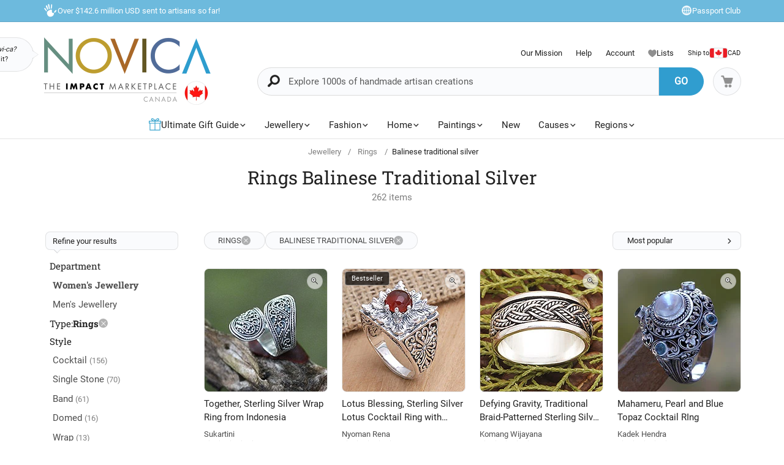

--- FILE ---
content_type: text/html;charset=UTF-8
request_url: https://www.novica.com/en-ca/jewellery/rings/balinese-traditional-silver/
body_size: 93854
content:

	<!DOCTYPE html>
<html  lang="en-CA" xmlns="http://www.w3.org/1999/xhtml" xml:lang="en-CA" xmlns:og="http://ogp.me/ns#" xmlns:fb="https://www.facebook.com/2008/fbml" id="" class="countryiso2-ca">
<head>
	
		<script>
			/* 	For detecting missing resources i.e. 404 scripts, img, styles - 
				jsErrorLogger.js will log this to ES. 
				placed at the top of page so it can catch missing resources prior to JSErrorLogger being loaded	*/
			var failedResourcesToLogByJSErrorLogger = {};
/* DISABLE UNTIL NEW CLUSTER FINISHED
			window.addEventListener('error', function(e) {
				if (e && e.constructor && e.constructor.name && e.constructor.name === 'Event' && e.type === 'error' && e.srcElement && e.srcElement.src) {
					failedResourcesToLogByJSErrorLogger[e.srcElement.src.split('?')[0]] = true;
				}
			}, true);
*/
			/*for address complete*/
			var selectedACcountry = 'USA';
		    (function(c,l,a,r,i,t,y){
		        c[a]=c[a]||function(){(c[a].q=c[a].q||[]).push(arguments)};
		        t=l.createElement(r);t.async=1;t.src="https://www.clarity.ms/tag/"+i;
		        y=l.getElementsByTagName(r)[0];y.parentNode.insertBefore(t,y);
		    })(window, document, "clarity", "script", "m1aqmpy8qg");
		</script>
	
	
		
		
		<meta charset="utf-8">
		<link rel="preconnect" href="https://images1.novica.net">
		<link rel="preconnect" href="https://assets1.novica.net">
		<link rel="preconnect" href="https://assets3.novica.net">
		<link rel="dns-prefetch" href="https://images1.novica.net">
		<link rel="dns-prefetch" href="https://assets1.novica.net">
		<link rel="dns-prefetch" href="https://assets3.novica.net">
		
			
			
				
					
						<link rel="preload" as="image" href="https://images1.novica.net/pictures/10/p182465_1.jpg" fetchpriority="high" />
					
					
					
				
			
		
		<link rel="preload" href="/2015/assets/css/fonts/Roboto_Slab/RobotoSlab-VariableFont_wght.woff2" as="font" type="font/woff2" crossorigin>
		
		
		
		
		<title
			 data-gp-noloc="node">
			Rings Balinese Traditional Silver at NOVICA Canada
		</title>
		
		<meta name="description" content="Rings Balinese Traditional Silver: NOVICA, the Impact Marketplace, invites you to discover Rings balinese Traditional Silver at incredible prices handcrafted by talented artisans worldwide."/>
		<meta name="author" content="">
	    <meta name="Keywords" content="Rings Balinese Traditional Silver, Rings Balinese Traditional Silver" />
	    
		    
		
	    <meta name="viewport" content="width=device-width, initial-scale=1.0" />

	    
	    
	    	<script>
	    		let isIpad = /Macintosh/i.test(navigator.userAgent) && navigator.maxTouchPoints && navigator.maxTouchPoints > 1;
	    		if(isIpad) {
	    			let _viewport = document.querySelector("meta[name=viewport]");
					_viewport.setAttribute('content', 'width=1024,user-scalable=no, initial-scale=1.0, maximum-scale=1.0');
	    		}
	    	</script>
	    
		<script type="application/ld+json" data-gp-noloc="node">
			{      
				"@context" : "https://schema.org",  
				"@type" : "Organization",
				"description": "NOVICA Canada - Home Decor, Jewellery &amp; Gifts by Talented Artisans Worldwide", 
				"name": "Novica.com",
				"address": 
				{ 	
					"@type": "PostalAddress", 
					"addressCountry" : "United States",
					"addressLocality": "Santa Monica", 
					"addressRegion": "CA",
					"postalCode" : "90405"
				}, 		
				"url" : "https://www.novica.com/en-ca/",
				"logo" :"https://images1.novica.net/novica/assets/images/logo/novica/full-small-en-ca.png",  
				"sameAs" : [ "https://plus.google.com/+novica", "https://twitter.com/NOVICA/", "https://www.facebook.com/novica/","https://www.instagram.com/novica/","https://www.pinterest.com/novica/","https://www.linkedin.com/company/novica.com" ], 
				"contactPoint" : [  
					{  
						"@type" : "ContactPoint",
						"telephone" : "+1-877-266-8422",  
						"contactType" : "customer service",  
						"contactOption" : "TollFree",
						"email" : "service@novica.com",
						"areaServed" : ["US","CA"]
					}, {  
						"@type" : "ContactPoint",  
						"telephone" : "+1-877-552-4545",  
						"contactType" : "sales",  
						"contactOption" : "TollFree",
						"email" : "wholesale@novica.com",
						"areaServed" : ["US","CA"] 
					}, {  
						"@type" : "ContactPoint",  
						"telephone" : "+1-001-210-890-4217",  
						"contactType" : "customer service"
					}, {
						"@type" :  "ContactPoint",
		                "telephone" : "+1-877-266-8422",
						"contactType" : "technical support",
						"email" : "webmaster@novica.com"
					}
				] 
			}
		</script>
		<script type="application/ld+json" data-gp-noloc="node">  	
			{
				"@context": "https://schema.org",
				"@type": "WebSite",
				"name":"Novica.com",
				"alternateName" : "Novica",
				"url": "https://www.novica.com/en-ca/",
				"potentialAction": {
					"@type": "SearchAction",
					"target": "https://www.novica.com/en-ca/{keywordHeader}/s/",
					"query-input": "required name=keywordHeader"
				}
			}
		</script>
		
		
			
				<script type="application/ld+json" data-gp-noloc="node">
					{
						"@context":"https://schema.org","@type":"ItemList","itemListElement": [{"@type": "ListItem","position": "1","item": {"@type":"Product","description": "Turning in a circle, a band of silver comes together in undeniable attraction for an elegant design. Sukartini presents this exquisite wrap ring. Poising on a dark, oxidized background, shining tendrils and granules flourish like flowers.  br  br .925 Sterling silver","sku":"182465","mpn":"182465","productID":"182465","name":"Sterling silver wrap ring, Together","image": "https://images1.novica.net/pictures/10/p182465_1.jpg","offers": {"@type":"Offer","price":"120.97","priceCurrency": "CAD","availability": "https://schema.org/InStock","itemCondition": "https://schema.org/NewCondition","priceValidUntil": "2026-01-21","url": "https://www.novica.com/en-ca/p/sterling-silver-wrap-ring-from-indonesia-together/182465/"}}},{"@type": "ListItem","position": "2","item": {"@type":"Product","description": "Balis Nyoman Rena draws inspiration from lotus and precious carnelian stones to handcraft a breathtaking cocktail ring from sterling silver. Featuring traditional motifs of the region, the front part is embellished with floral formations embracing the gorgeous red gemstone.","sku":"425436","mpn":"425436","productID":"425436","name":"Carnelian cocktail ring, Lotus Blessing","image": "https://images1.novica.net/pictures/10/p425436_1.jpg","offers": {"@type":"Offer","price":"307.99","priceCurrency": "CAD","availability": "https://schema.org/InStock","itemCondition": "https://schema.org/NewCondition","priceValidUntil": "2026-01-21","url": "https://www.novica.com/en-ca/p/sterling-silver-lotus-cocktail-ring-with-carnelian/425436/"}}},{"@type": "ListItem","position": "3","item": {"@type":"Product","description": "Classic braids made with advanced techniques spin around a gorgeous accessory directly from the Balinese region. Komang Wijayanas sterling silver meditation ring features a polished finish that enriches its traditional details, allowing the design to shine gloriously.","sku":"449134","mpn":"449134","productID":"449134","name":"Sterling silver meditation ring, Defying Gravity","image": "https://images1.novica.net/pictures/10/p449134_1.jpg","offers": {"@type":"Offer","price":"175.99","priceCurrency": "CAD","availability": "https://schema.org/InStock","itemCondition": "https://schema.org/NewCondition","priceValidUntil": "2026-01-21","url": "https://www.novica.com/en-ca/p/traditional-braid-patterned-sterling-silver/449134/"}}},{"@type": "ListItem","position": "4","item": {"@type":"Product","description": "Believed to be the abode of the gods, Mahameru Mountain inspires this ring by Kadek Hendra. Known as Semeru, this volcano in Java is sacred in the Hindu and Buddhist faiths. Hendra crafts the sterling silver ring by hand with blue topaz to signal the cardinal points and a pristine white pearl. The topaz totals 4.5 carats.  br  br .925 Sterling silver","sku":"197454","mpn":"197454","productID":"197454","name":"Cultured pearl and blue topaz domed ring, Mahameru","image": "https://images1.novica.net/pictures/10/p197454_1.jpg","offers": {"@type":"Offer","price":"196.99","priceCurrency": "CAD","availability": "https://schema.org/InStock","itemCondition": "https://schema.org/NewCondition","priceValidUntil": "2026-01-21","url": "https://www.novica.com/en-ca/p/pearl-and-blue-topaz-cocktail-ring-mahameru/197454/"}}},{"@type": "ListItem","position": "5","item": {"@type":"Product","description": "What appeals most about this sterling silver band ring is its simple design that yet manages to exude sophistication and glamour. Crafted from sterling silver in Bali, the lovely ring is presented by Komang Budiarta and features three gorgeous plumeria accents on the front.","sku":"428277","mpn":"428277","productID":"428277","name":"Sterling silver band ring, Floral Trio","image": "https://images1.novica.net/pictures/10/p428277_1.jpg","offers": {"@type":"Offer","price":"63.99","priceCurrency": "CAD","availability": "https://schema.org/InStock","itemCondition": "https://schema.org/NewCondition","priceValidUntil": "2026-01-21","url": "https://www.novica.com/en-ca/p/sterling-silver-band-ring-with-floral-motifs/428277/"}}},{"@type": "ListItem","position": "6","item": {"@type":"Product","description": "Spiral motifs in a combination finish form an elegant accessory perfect for any occasion. Balinese artisan Made Suyana crafts this band ring from sterling silver, ensuring a high-quality creation. Then, he finishes the item with a luminous 18k gold-plated stripe.","sku":"426750","mpn":"426750","productID":"426750","name":"Gold-accented band ring, Classic Nobility","image": "https://images1.novica.net/pictures/10/p426750_1.jpg","offers": {"@type":"Offer","price":"112.99","priceCurrency": "CAD","availability": "https://schema.org/InStock","itemCondition": "https://schema.org/NewCondition","priceValidUntil": "2026-01-21","url": "https://www.novica.com/en-ca/p/balinese-18k-gold-accented-band-ring-with/426750/"}}},{"@type": "ListItem","position": "7","item": {"@type":"Product","description": "Let the allure of the exquisite larimar stone captivate your senses with this glamorous cocktail ring, a statement accessory inspired by the beauty of flowers. Designed by Balinese artisan Buana, the vibrant gemstone shines amidst an intricately detailed sterling silver setting. Its fusion of oxidized and polished finishes adds depth and character, making it a must-have for your collection.","sku":"457295","mpn":"457295","productID":"457295","name":"Larimar cocktail ring, Flower of Eternity","image": "https://images1.novica.net/pictures/10/p457295_1.jpg","offers": {"@type":"Offer","price":"120.99","priceCurrency": "CAD","availability": "https://schema.org/InStock","itemCondition": "https://schema.org/NewCondition","priceValidUntil": "2026-01-21","url": "https://www.novica.com/en-ca/p/larimar-sterling-silver-floral-themed-cocktail/457295/"}}},{"@type": "ListItem","position": "8","item": {"@type":"Product","description": "Beyond its stunning beauty, this sterling silver locket ring serves a practical purpose, allowing you to cherish precious memories by storing photos and other small keepsakes inside. Adorned with a radiant marquise-shaped garnet stone, this exquisite ring presented by Sukartini showcases splendid Balinese motifs delicately encircling the gem, creating a truly remarkable and captivating design.","sku":"437598","mpn":"437598","productID":"437598","name":"Garnet locket ring, colour of Passion","image": "https://images1.novica.net/pictures/10/p437598_1.jpg","offers": {"@type":"Offer","price":"161.44","priceCurrency": "CAD","availability": "https://schema.org/InStock","itemCondition": "https://schema.org/NewCondition","priceValidUntil": "2026-01-21","url": "https://www.novica.com/en-ca/p/sterling-silver-locket-ring-with-garnet-stone/437598/"}}},{"@type": "ListItem","position": "9","item": {"@type":"Product","description": "Spreading an inspirational message wherever it goes, this splendid sterling silver band ring reminds us to “Laugh,” with the word exquisitely engraved at the centre and flanked by intricate swirl patterns. Designed by Balinese artisan Nyoman Rena, the gorgeous ring boasts a combination of darkened and polished finishes for a stunning look.","sku":"453244","mpn":"453244","productID":"453244","name":"Sterling silver band ring, Laugh","image": "https://images1.novica.net/pictures/10/p453244_1.jpg","offers": {"@type":"Offer","price":"111.99","priceCurrency": "CAD","availability": "https://schema.org/InStock","itemCondition": "https://schema.org/NewCondition","priceValidUntil": "2026-01-21","url": "https://www.novica.com/en-ca/p/inspirational-sterling-silver-band-ring-with/453244/"}}},{"@type": "ListItem","position": "10","item": {"@type":"Product","description": "Traditional braided details create a sublime illusion around this classic piece from the Balinese region. Masterfully designed and crafted by artisan Wayan Lasti, this single stone ring has a combination of oxidized and polished finishes that allows for a sophisticated illusion, crowned by a cultured pearl in a natural white hue as a symbol of purity.","sku":"454027","mpn":"454027","productID":"454027","name":"Cultured pearl single stone ring, Braided Deity","image": "https://images1.novica.net/pictures/10/p454027_1.jpg","offers": {"@type":"Offer","price":"56.99","priceCurrency": "CAD","availability": "https://schema.org/InStock","itemCondition": "https://schema.org/NewCondition","priceValidUntil": "2026-01-21","url": "https://www.novica.com/en-ca/p/traditional-white-cultured-pearl-single-stone/454027/"}}},{"@type": "ListItem","position": "11","item": {"@type":"Product","description": "The elegance of the traditional Balinese temples has dazzled many for centuries, inspiring Diah Arini to honour them with a glamorous piece. After long hours of hard work, the Balinese artisan creates this sterling silver domed cocktail ring with classic motifs around the band in a combination finish that enhances its unique beauty. As the final touch, a natural one-carat garnet stone crowns the design while symbolizing perseverance.","sku":"435463","mpn":"435463","productID":"435463","name":"Garnet domed cocktail ring, Perseverance Temple","image": "https://images1.novica.net/pictures/10/p435463_1.jpg","offers": {"@type":"Offer","price":"95.11","priceCurrency": "CAD","availability": "https://schema.org/InStock","itemCondition": "https://schema.org/NewCondition","priceValidUntil": "2026-01-21","url": "https://www.novica.com/en-ca/p/traditional-domed-cocktail-ring-with-one-carat/435463/"}}},{"@type": "ListItem","position": "12","item": {"@type":"Product","description": "A precious blue topaz, the December´s birthstone, alive with cool color, centers this elegant cocktail ring from Balis Kadek Hendra. He crafts the ring from sterling silver, accented on both sides with gleaming 18k gold. br  br .925 Sterling silver","sku":"226000","mpn":"226000","productID":"226000","name":"Blue topaz gold accent cocktail ring, Sky Treasure","image": "https://images1.novica.net/pictures/10/p226000_1.jpg","offers": {"@type":"Offer","price":"194.99","priceCurrency": "CAD","availability": "https://schema.org/InStock","itemCondition": "https://schema.org/NewCondition","priceValidUntil": "2026-01-21","url": "https://www.novica.com/en-ca/p/blue-topaz-cocktail-ring-with-18k-gold-accents/226000/"}}},{"@type": "ListItem","position": "13","item": {"@type":"Product","description": "Artisan Arta Pradana lets cute flowers grow in his newest sterling silver design, made for those souls in love with nature and spring. Adding a little bit of Balis art style, the artisan creates this cocktail ring with a polished finish, enhancing its tropical aura.","sku":"436415","mpn":"436415","productID":"436415","name":"Sterling silver cocktail ring, Blossoming Essence","image": "https://images1.novica.net/pictures/10/p436415_1.jpg","offers": {"@type":"Offer","price":"98.99","priceCurrency": "CAD","availability": "https://schema.org/InStock","itemCondition": "https://schema.org/NewCondition","priceValidUntil": "2026-01-21","url": "https://www.novica.com/en-ca/p/traditional-floral-sterling-silver-cocktail/436415/"}}},{"@type": "ListItem","position": "14","item": {"@type":"Product","description": "Buana shows the world the beauty and exquisite elegance of the Balinese region with this sterling silver cocktail ring, embellished with intricate motifs meticulously set around the front. The accessory features round details and shiny beads, creating a stunning structure in a classic style. As the final piece, a hand-carved white cow bone crowns the design with its sweet rose shape.","sku":"438211","mpn":"438211","productID":"438211","name":"Sterling silver cocktail ring, Wondrous Rose","image": "https://images1.novica.net/pictures/10/p438211_1.jpg","offers": {"@type":"Offer","price":"91.99","priceCurrency": "CAD","availability": "https://schema.org/InStock","itemCondition": "https://schema.org/NewCondition","priceValidUntil": "2026-01-21","url": "https://www.novica.com/en-ca/p/rose-themed-sterling-silver-cocktail-ring/438211/"}}},{"@type": "ListItem","position": "15","item": {"@type":"Product","description": "The Balinese moon shines with a tender pink light in Buanas newest creation. Made from sterling silver, this sublime cocktail ring features traditional accents decorating its front, which allows for an enchanting vibe enriched by the jewels hue, often associated with compassion and generosity.","sku":"448839","mpn":"448839","productID":"448839","name":"Cultured pearl cocktail ring, Pink Moonlight","image": "https://images1.novica.net/pictures/10/p448839_1.jpg","offers": {"@type":"Offer","price":"91.99","priceCurrency": "CAD","availability": "https://schema.org/InStock","itemCondition": "https://schema.org/NewCondition","priceValidUntil": "2026-01-21","url": "https://www.novica.com/en-ca/p/traditional-pink-cultured-pearl-cocktail-ring/448839/"}}}]
					}
				</script>
			
				<script type="application/ld+json" data-gp-noloc="node">
					{
						"@context":"https://schema.org","@graph": [{"@type":"Product","description": "This ring is even more beautiful than the picture.I bought it for myself because I wanted something different.Im not disappointed and thrilled with it.","sku":"217873","mpn":"217873","productID":"217873","name":"Gold accent band ring, Journey","image": "https://images1.novica.net/pictures/10/p217873_1.jpg","url": "https://www.novica.com/en-ca/p/balinese-artisan-crafted-gold-accent-ring/217873/","review": {"@type": "Review","reviewRating": {"@type": "Rating","ratingValue": "5"},"author": {"@type": "Person","name": "Lorraine"},"reviewBody": "This ring is even more beautiful than the picture.I bought it for myself because I wanted something different.Im not disappointed and thrilled with it."}},{"@type":"Product","description": "This ring is understated elegance. Very well crafted. SO comfortable I forget I have it on, until I see this beauty on my finger. Thank you for making such high quality jewelry at such a reasonable price.","sku":"217872","mpn":"217872","productID":"217872","name":"Gold accent band ring, Noble Treasure","image": "https://images1.novica.net/pictures/10/p217872_1.jpg","url": "https://www.novica.com/en-ca/p/hand-crafted-18k-gold-accent-sterling-silver/217872/","review": {"@type": "Review","reviewRating": {"@type": "Rating","ratingValue": "5"},"author": {"@type": "Person","name": "Barbara A"},"reviewBody": "This ring is understated elegance. Very well crafted. SO comfortable I forget I have it on, until I see this beauty on my finger. Thank you for making such high quality jewelry at such a reasonable price."}},{"@type":"Product","description": "This is a lovely ring. It is sized perfectly, and I very much enjoy wearing it and getting many compliments. I have purchased more jewelry from Novica because I was so happy with the quality of this ring.","sku":"382187","mpn":"382187","productID":"382187","name":"Gold accent citrine cocktail ring, Sunny Window","image": "https://images1.novica.net/pictures/10/p382187_1.jpg","url": "https://www.novica.com/en-ca/p/bali-gold-accent-sterling-silver-and-citrine/382187/","review": {"@type": "Review","reviewRating": {"@type": "Rating","ratingValue": "5"},"author": {"@type": "Person","name": "NAN"},"reviewBody": "This is a lovely ring. It is sized perfectly, and I very much enjoy wearing it and getting many compliments. I have purchased more jewelry from Novica because I was so happy with the quality of this ring."}}]
					}
				</script>
			
		
		
			<script type="application/ld+json" data-gp-noloc="node">
			{
				"@context": "https://schema.org",
				"@type": "BreadcrumbList",
				"itemListElement": [
					
					{
						"@type": "ListItem",
						"position": 1,
						"name": "Home",
						"item": {
							"@type": "WebPage",
							"@id": "https://www.novica.com/en-ca/"
						}
					},
					
					{
						"@type": "ListItem",
						"position": 2,
						"name": "Jewellery",
						"item": {
							"@type": "WebPage",
							"@id": "https://www.novica.com/en-ca/jewellery/"
						}
					},
					
					{
						"@type": "ListItem",
						"position": 3,
						"name": "Rings",
						"item": {
							"@type": "WebPage",
							"@id": "https://www.novica.com/en-ca/jewellery/rings/"
						}
					},
					
					{
						"@type": "ListItem",
						"position": 4,
						"name": "Balinese traditional silver",
						"item": {
							"@type": "WebPage",
							"@id": "https://www.novica.com/en-ca/jewellery/rings/balinese-traditional-silver/"
						}
					}
					
				]
			}
			</script>
		
		
		
		<!-- OPEN GRAPH -->
		<meta property="fb:app_id" content="993177775241327" />
		
			
			<meta property="og:title" content="Rings Balinese Traditional Silver at NOVICA Canada" data-gp-noloc="node" />
			<meta property="og:site_name" content="NOVICA" data-gp-noloc="node" />
			<meta property="og:url" content="https://www.novica.com/en-ca/jewellery/rings/balinese-traditional-silver/" data-gp-noloc="node" />
			<meta property="og:description" content="Rings Balinese Traditional Silver: NOVICA, the Impact Marketplace, invites you to discover Rings balinese Traditional Silver at incredible prices handcrafted by talented artisans worldwide." data-gp-noloc="node" />
			
				
					<meta property="og:image" content="https://images1.novica.net/pictures/10/p182465_1.jpg" />
				
			
			
		

		<link rel="search" type="application/opensearchdescription+xml" href="https://www.novica.com/en-ca/opensearch.osdx" title="Novica Search" data-gp-noloc="node" crossorigin />
		<link rel="shortcut icon" href="https://assets3.novica.net/2015/assets/images/favicon/novica/favicon.ico">

		
		<script>var appRoot = "/",siteRoot = 'https://www.novica.com/en-ca/',apiCallBackRoot = 'https://www.novica.com/en-ca/',secureRoot = 'https://www.novica.com/en-ca/',checkoutRoot = 'https://secure.novica.com/en-ca/checkout/',curationRoot = '/me/',templateRoot = '/2015/assets/javascript/core/templates/',storageRoot = 'novica',scriptRoot = '/2015/assets/javascript/',cssRoot = '/2015/assets/css/',imageRoot = 'https://assets3.novica.net/2015/assets/images/',imageRemote = 'https://images1.novica.net/novica/assets/images/',assetStamp = '20260121b',_siteSetting = {"nav": {"myaccount": {"label": "My Account","urlroot": "mynovica","actionroot": "account","nav": {"account": {"label": "Account","urlroot": "account","icon": "account"},"artist": {"label": "My Artist","urlroot": "artist","icon": "people"},"gallery": {"label": "Gallery","urlroot": "gallery","icon": "gallery"},"imagelibrary": {"label": "Image Library","urlroot": "imagelibrary","icon": "imagelibrary"},"loan": {"label": "Loans","urlroot": "loan","icon": "lender"},"orders": {"label": "Orders","urlroot": "orders","icon": "orders"},"profile": {"label": "Profile","urlroot": "profile","icon": "profile"},"rewards": {"label": "Rewards","urlroot": "rewards","icon": "reward"},"wishlist": {"label": "Wishlist","urlroot": "wishlist","icon": "heart"}},"navorder": "profile,account,wishlist,artist"},"wishlist": {"label": "Wishlist","urlroot": "wishlist"},"cart": {"label": "Cart","urlroot": "cart"},"catalog": {"label": {"default": "Catalog","seasonal": "Holiday Catalog Collection"},"urlroot": "catalog-collection","urlrootOrder": "order-a-catalog"},"member": {"label": "TBD","urlroot": "member"},"causeoftheweek": {"label": "Cause of the Week","urlroot": "cause-of-the-week"},"tour": {"label": "NOVICA Tours","urlroot": "tours"}},"itemnames": {"wishlistadd":""},"root":"/2015/","curationurl": "me/","doSocialize":0,"cookienames": {"cart": "cartid","myaccount": "mynovica1","preference": "mylocale","itemsperpage": "preflist"},"cookiedomain": "novica.com","features": {"account": 1,"artisanloan": 1,"curation": 1,"rewards": 1,"social": 1,"wholesale": 1,"artistreviews":1,"collectionrating":1,"emailpreferences":1,"returns":1,"funfact_header": 1},"accountdashboard": {"plateorder": "order,artistreviews,wishlist,profile,gallery,rewards,artisanloan,settings,artists","showbottombanner":1},"donation": {"regionID": 30,"pid": 23642,"originPID": 230160,"displayLabel": "Donation"},"contribution": {"regionID": 22,"pid": 162451,"originPID": "","displayLabel": "New Region Fund - Contribution","min": 1},"customitems": {"regionID": 37,"customMessageItems": "313870","excludeCustomItems": "313872"},"partnerPrefix": "","externalscripts": {"tealium":1,"gtm":0},"curationdisplay": {"showintrobanner":0,"showloansbutton":1},"companyname": {"short": "NOVICA","long": "NOVICA United Inc"},"backorderitems": {"maxqty": 4,"shippingtimeframe": {"normal": "3 to 8 weeks","premium": "2 to 6 weeks"},"shiptimeframeminmax": "2 to 8 weeks"},"leftnav": {"preload": 0,"jsResort": 0,"showSortOption": 1,"showDepartmentOnTop": 0},"abstractTypes": ["store"],"itemdetail": {"defaultOnWhite": 0},"shipServiceLabels": {"1":"Express","2":"Expedited","3":"Standard","9":"Standard"},"defaultQuerySource": {"itemdetail": "elastic","itemNameDesc": "elastic","artistproducts": "elastic","productIDsearch": "elastic"},"usePredictionIO" : 1,"useProductModelRec": 1,"productRecSource": "harness","refetchRecsWithStrictBiasing": 0,"categoryPopularItems": 0,"redirectPIDconfig" :{"351150" : "356340","362260" : "301809","362259" : "301810","466325" : "432683","453015-2" : "453015","453015-3" : "453015","453015-4" : "453015","453015-5" : "453015","453015-6" : "453015","453018-2" : "453018","453018-3" : "453018","453018-4" : "453018","453018-5" : "453018","453018-6" : "453018","379189" : "401184","345834" : "356598","345833" : "358601","373451" : "381619","365633" : "393435","403961" : "415970","408477" : "417857","416256" : "427130","409926" : "430802","436717" : "449464","436716" : "453214","459525" : "464161","465306" : "471587","161481" : "396547","447068" : "464592","379200" : "401099","411334" : "421049","465359" : "471408","142737" : "376362","340300" : "404414","374751" : "398208","401596" : "410722","447067" : "464340","460185" : "468745","458785" : "464311","379199" : "401857","454037" : "463240","458598" : "465027","458597" : "464433","365633" : "393435","403221" : "413605","374566" : "398115","374567" : "407218","374568" : "381227","363138" : "375979","398510" : "444766","398511" : "444211","398512" : "444212","419169" : "437014"},"visibleOutletItems": {"regionIDs": "20,21","suppressWhen": "express-gifts,outlet"},"rewardShippingDiscount": {"default": {"standard": {"domestic": {"discountRate": 0,"hurdle": 0},"international": {"discountRate": 100,"hurdle": 225}},"express": {"domestic": {"discountRate": 0,"hurdle": 0},"international": {"discountRate": 0,"hurdle": 0}}},"voyager": {"standard": {"domestic": {"discountRate": 100,"hurdle": 50},"international": {"discountRate": 100,"hurdle": 200}},"express": {"domestic": {"discountRate": 0,"hurdle": 0},"international": {"discountRate": 0,"hurdle": 0}}},"explorer": {"standard": {"domestic": {"discountRate": 100,"hurdle": 40},"international": {"discountRate": 100,"hurdle": 175}},"express": {"domestic": {"discountRate": 20,"hurdle": 0},"international": {"discountRate": 20,"hurdle": 0}}},"ambassador": {"standard": {"domestic": {"discountRate": 100,"hurdle": 30},"international": {"discountRate": 100,"hurdle": 150}},"express": {"domestic": {"discountRate": 50,"hurdle": 0},"international": {"discountRate": 50,"hurdle": 0}}}},"giftCard": {"productID": 4867,"regionID": 6,"attributes": {"byemail": { "id": 40111,"max": 250},"bymail": {"id": 40110,"max": 1000}},"allowedOptions": ["byemail","bymail"]},"shipping": {"restrictions": [],"restrictionIncludes": [],"excludedTypes": [],"isCommaFormattedWeight": false},"pricing": {"localized": false,"includes": [],"taxLabel": "","taxRate": 0,"showMSRP": false},"purchaseBlockedRegionIDs": "29,30,33","purchaseBlockedArtistIDs": "9844","memberzone": {"status": { "default": 1, "horizontal": 0 }},"salesTax": {"shippingRegionID": "1,9"},"alwaysLiveProducts": "188373,188383,190564,191553,224034,313870,313871,313872,313873,313874,313875,313876","externalCacheSource": "redis","redisCacheActive": true,"languages": {"en": {"isdefault": true,"productIndexIdentifier": "novica","langIndexIdentifier": "en","showinURL": false,"usesubdomain": false,"langid": 1,"langcode": "en","language": "English"},"es": {"isdefault": false,"productIndexIdentifier": "novica-es","langIndexIdentifier": "es","showinURL": true,"usesubdomain": false,"langid": 2,"langcode": "es","language": "Español"}},"imageoptimization": {"resize_with_edge": true},"itemrestrictions": {"regions": {"allowed": "","disallowed": "33"}},"pixels": {"gtm": {"id": "GTM-VX2T"},"useLocalizedCurrency" : false,"useLocalizedCategoryNames": true,"klaviyoCredsKey" : "klaviyo_us"},"multiQtyDiscount": {"active": true,"qtyDiscountMinOrderQty": 2,"qtyDiscountMaxDiscountTotal": 3000,"qtyDiscountDetail": {"min": 0.05,"max": 0.3}},"altPaymentMethods": {"active": true,"displayMin": 49,"cartmin": 49,"methods": ["klarna", "affirm"],"methods_shipto": {"us": ["affirm","klarna"],"ca": ["affirm"],"default": ["klarna"]}},"updateExternalTranslatedContent": false},_locales = {"ca": {"locale": "en-ca","langID": 9,"urlPrefix": "en-ca","sitename": "","enableForceReload": true,"countrycode": "CA","langIndexIdentifier": "en-gb"},"gb": {"locale": "en-gb","langID": 6,"urlPrefix": "gb","sitename": "","enableForceReload": true,"countrycode": "GB","langIndexIdentifier": "en-gb"},"es": {"locale": "es","langID": 2,"urlPrefix": "","sitename": "https://es.novica.com","enableForceReload": true,"countrycode": "ES","langIndexIdentifier": "es"},"de": {"locale": "de","langID": 7,"urlPrefix": "","sitename": "https://de.novica.com","enableForceReload": true,"countrycode": "DE","langIndexIdentifier": "de"}};_siteSetting.root = '/2015/';_siteSetting.isCheckout = false;_siteSetting.environment = 'prod';_siteSetting.rootSecure = 'https://www.novica.com/en-ca/';_siteSetting.rootCheckout = 'https://secure.novica.com/en-ca/';_siteSetting.rootShare = 'https://www.novica.com/en-ca/';_siteSetting.rootRedirect = 'https://www.novica.com/en-ca';_siteSetting.cookiedomain = 'novica.com';_siteSetting.pixels = JSON.parse('{"gtm":{"id":"GTM-VX2T"},"useLocalizedCurrency":false,"useLocalizedCategoryNames":true,"klaviyoCredsKey":"klaviyo_us"}');_siteSetting.defaultLocale = {currency: 'CAD',shipTo: 'CA'};_siteSetting.nav.cart.urlroot = "https://www.novica.com/en-ca/cart/";_siteSetting.activePaypalProcessor = 'paypal';_siteSetting.paypalActiveCurrency = 'CAD';_siteSetting.enableMultiCurrencySupport = 'true';_siteSetting.paypalAvailableCurrencies = 'AUD,BGN,BRL,CAD,CHF,CNY,CZK,DKK,EUR,GBP,HKD,HUF,JPY,MXN,NOK,PLN,RON,SEK,SGD,USD';_siteSetting.nonSupportingPaypalCurrencies = 'AED,KRW,INR,MYR';_siteSetting.paypalClientId = 'AQLz7lIW1NZ2fy6EXuUjwLn56m1VzV4uGi1HKClXDAICRZJbXFg7RwNFYXBxUWeRgLba8649araRt3ge';_siteSetting.paypalLogin = JSON.parse('{"ENVIRONMENT":"production","APPID":"AY2qJAKTBVqugfLctIam6NUAI_GwPOhT8_hNvb8xlnjP81nxeoF_mLppsEOf5rc7ZHFTAwZ9zy0X9Apu","SCOPES":"profile email","CALLBACKURL":"socialLogin/?isPaypalOauth=1"}');_siteSetting.googleLoginClientId = '224550729440-qt3j4nl76ris5fp5igqprb9b9osd2omg.apps.googleusercontent.com';_siteSetting.facebookLogin = JSON.parse('{"APP_SECRET":"4f24aae4e7116e5ff9f3ffd67c195492","CALLBACKURL":"socialLogin/?isFacebookOauth=1","APP_ID":"993177775241327"}');_siteSetting.growthBookApiHost = 'https://cdn.growthbook.io';_siteSetting.growthBookClientKey = 'sdk-ajG1ZdKpaMIWYdw';_siteSetting.isWholesaleAvailable = 1;var favoriteStatus = { item:{}, artist:{} };function showImageError( el ) { if(typeof novicaUtils=='undefined') { t = setTimeout(function() { showImageError( el ) }, 500); } else { novicaUtils.imageError( el ); }}var displayedBanners = [];var messageBanners = {"banners":[],"maxbanners":0};var messageBannerContent = "";var selectedBanner = -1;var globalMessageBanners = [];var globalXRegExp;var metaReferences = {};</script>
	
	
	
	
		
		<!-- address complete css --->
		
		
			
			
			
			
			
				
			
			
			
				
			
			
			
				
			
				
			
				
			
				
			
				
			
				
			
				
			
				
			
				
			
				
			
				
			
				
			
				
			
				
			
				
			
				
			
				
			
				
			
				
			
			
				
			
			
		
		
		<style>
			:root{--font-default:'Roboto';--font-alt:'Roboto Slab';--font-cursive:'Satisfy';--fontweight-default:400;--fontweight-bold:700;--fontsize-default:15px;--fontsize-small1:.85rem;--fontsize-small2:.75rem;--fontsize-small3:.6rem;--fontsize-big1-alt:1.1rem;--fontsize-big1:1.2rem;--fontsize-big2:1.4rem;--fontsize-big3:1.75rem;--fontsize-big4:2rem;--fontsize-big5:2.5rem;--fontsize-price:1.5rem;--color-white:#fff;--color-white-shade1:rgba(255,255,255,.8);--color-white-shade2:rgba(255,255,255,.6);--color-white-shade3:rgba(255,255,255,.4);--color-white-shade4:rgba(255,255,255,.2);--color-dark:#212121;--color-dark-shade1:rgba(0,0,0,.7);--color-dark-shade2:rgba(0,0,0,.5);--color-dark-shade3:rgba(0,0,0,.3);--color-dark-shade3-solid:#b2b2b2;--color-dark-shade4:rgba(0,0,0,.1);--color-dark-shade5:rgba(0,0,0,.02);--color-dark-shade6:rgba(0,0,0,.06);--color-grey1:#fafafa;--color-grey2:#f1f1f1;--color-blue1:#309dcf;--color-blue2:rgba(48,157,207,.7);--color-blue3:#6ebadd;--color-blue4:#c0e1f1;--color-blue5:#f2f7fa;--color-blue6:#fcfeff;--color-blue7:#6ac9f5;--color-blue-dark1:#213b48;--color-yellow:#ffce00;--color-yellow-shade1:rgba(255,206,0,.7);--color-yellow-shade2:rgba(255,206,0,.55);--color-yellow-shade3:rgba(255,206,0,.3);--color-yellow-dark1:#f0b000;--color-red:#f55d3f;--color-orange:#db930e;--color-orange-shade1:#ffedd8;--color-orange-shade2:rgba(255,132,0,.8);--color-orange-shade3:rgba(255,132,0,.2);--color-novicagreen:#5ca078;--color-novicabrown:#a86828;--color-bglight1:#fafbfd;--color-bglight2:#d0d3d8;--border-radius-default:2rem;--border-radius-small1:1rem;--border-radius-small2:.5rem;--border-radius-small3:.25rem;--border-radius-rounded:50%}@media(max-width:575px){:root{--fontsize-default:16px}}html{font-size:var(--fontsize-default) !important}.container.full{padding:0}.container.new:before,.container.new:after{display:none}#NON-AMP-BEGIN{display:none}.lazybg{background-image:none !important}#NON-AMP-END{display:none}@media(min-width:1200px){.container.new:not(.full),footer .container:not(.full),#footer-explore-bar .container:not(.full){width:1170px !important}}@media(max-width:1199px){.container.new,footer .container,#footer-explore-bar .container{width:100% !important}}@font-face{font-family:'Roboto';font-display:swap;src:url('/2015/assets/css/fonts/Roboto/Roboto-Regular.woff2') format('woff2');font-weight:normal;font-style:normal}@font-face{font-family:'Roboto Slab';font-display:swap;src:url('/2015/assets/css/fonts/Roboto_Slab/RobotoSlab-VariableFont_wght.woff2') format('woff2');font-weight:normal;font-style:normal}@font-face{font-family:'Roboto Slab';font-display:swap;src:url('/2015/assets/css/fonts/Roboto_Slab/RobotoSlab-VariableFont_wght.woff2') format('woff2');font-weight:700;font-style:normal}@font-face{font-family:'Satisfy';font-display:swap;src:url('/2015/assets/css/fonts/Satisfy/Satisfy-Regular.ttf') format('truetype');font-optical-sizing:auto;font-weight:400;font-style:normal}html,body{overflow-x:hidden}body{margin:0;color:#212121;font-family:var(--font-default) !important;line-height:1.5 !important;font-size:var(--fontsize-default);font-weight:400}html:not(.countryiso2-us) .us-only,html:not(.countryiso2-gb) .gb-only,html:not(.countryiso2-us) #footer-links .footerlinks a.us-only,.deprecated{display:none !important}html.countryiso2-de .displayprice{display:inline-flex;column-gap:.1rem;align-items:center;justify-content:flex-start}html.countryiso2-de .displayprice.block{display:flex}html.countryiso2-de .displayprice .curr-desc{display:none}html.countryiso2-de .displayprice .curr-symbol{order:2}html.countryiso2-de .displayprice .curr-rate{order:1}.sitesearch .keywordSearchHeader.form-control{font-size:15px !important}a:hover{color:#309dcf !important}*,*:before,*:after{-webkit-box-sizing:border-box;-moz-box-sizing:border-box;box-sizing:border-box}.row{margin-right:-15px;margin-left:-15px}.clearfix:before,.container:before,.row:before,.clearfix:after,.container:after,.row:after{display:table;content:" "}.clearfix:after,.container:after,.row:after{clear:both}.hide{display:none}.rel{position:relative}.pull-left{float:left !important}.pull-right{float:right !important}.text-center{text-align:center}.container{width:1010px;padding-right:15px;padding-left:15px;margin-right:auto;margin-left:auto}@media(min-width:1200px){.container{width:1010px !important}}.pad-t05{padding-top:5px}.pad-t1{padding-top:10px}.pad-t2{padding-top:20px}.pad-t3{padding-top:30px}.pad-t5{padding-top:50px}.pad-b1{padding-bottom:10px}.pad-tb05{padding-top:5px;padding-bottom:5px}.pad-tb15{padding-top:15px !important;padding-bottom:15px !important}.pad-l0{padding-left:0 !important}.pad-l2{padding-left:20px !important}.pad-r15{padding-right:15px !important}.pad-r2{padding-right:20px !important}.pad-r3{padding-right:30px !important}.pad-lr1{padding-left:10px;padding-right:10px}.pad-lr2{padding-left:20px !important;padding-right:20px !important}.nomargin{margin:0 !important}.marg-t0{margin-top:0 !important}.marg-b0{margin-bottom:0 !important}.marg-b05{margin-bottom:5px}.marg-b1{margin-bottom:10px !important}.marg-b15{margin-bottom:15px !important}.marg-b2{margin-bottom:20px}.marg-b25{margin-bottom:25px}.marg-b3{margin-bottom:30px}.marg-b35{margin-bottom:35px}.marg-b4{margin-bottom:40px}.marg-b5{margin-bottom:50px}.marg-b8{margin-bottom:80px}.marg-r05{margin-right:5px}.marg-r1{margin-right:10px}.marg-r15{margin-right:15px}.marg-r2{margin-right:20px}.marg-l1{margin-left:10px}.marg-l15{margin-left:15px !important}.block{display:block}h1,h2,h3,h4,h5,h6,.h1,.h2,.h3,.h4,.h5,.h6{font-family:var(--font-alt),serif;margin-top:0 !important;line-height:1.1}h1:not(.nobottommargin),h2:not(.nobottommargin),h3:not(.nobottommargin){margin-bottom:12px}p{margin-top:0}a{color:#212121;text-decoration:none}.col-xs-1,.col-sm-1,.col-md-1,.col-lg-1,.col-xs-2,.col-sm-2,.col-md-2,.col-lg-2,.col-xs-3,.col-sm-3,.col-md-3,.col-lg-3,.col-xs-4,.col-sm-4,.col-md-4,.col-lg-4,.col-xs-5,.col-sm-5,.col-md-5,.col-lg-5,.col-xs-6,.col-sm-6,.col-md-6,.col-lg-6,.col-xs-7,.col-sm-7,.col-md-7,.col-lg-7,.col-xs-8,.col-sm-8,.col-md-8,.col-lg-8,.col-xs-9,.col-sm-9,.col-md-9,.col-lg-9,.col-xs-10,.col-sm-10,.col-md-10,.col-lg-10,.col-xs-11,.col-sm-11,.col-md-11,.col-lg-11,.col-xs-12,.col-sm-12,.col-md-12,.col-lg-12{position:relative;min-height:1px;padding-right:15px;padding-left:15px}.col-xs-1,.col-xs-2,.col-xs-3,.col-xs-4,.col-xs-5,.col-xs-6,.col-xs-7,.col-xs-8,.col-xs-9,.col-xs-10,.col-xs-11,.col-xs-12{float:left}.col-xs-3{width:25%}.col-xs-4{width:33.33333333%}.col-xs-5{width:41.66666667%}.col-xs-6{width:50%}.col-xs-7{width:58.33333333%}.col-xs-8{width:66.66666667%}.col-xs-9{width:75%}.col-xs-10{width:83.33333333%}.light-gray{color:#bdbdbd !important}.link-blue{color:#309dcf}.size14{font-size:14px}.size16{font-size:16px}.size20{font-size:20px}.size24{font-size:24px}.size30{font-size:30px}.size40{font-size:40px}small,.small{font-size:85%}img{vertical-align:middle;border:0}img.fit{width:100%;height:auto}i.top02{position:relative;top:2px}.va-m,i[class*="icon-"],i[class*="ss-"]{vertical-align:middle !important}.va-tt{vertical-align:text-top !important}a.default{color:#212121}a.linkblue{color:#309dcf !important}.line-height-13{line-height:1.3}.dropdown-menu,.dropdown-menu .active{font-size:16px !important}.plate-type-3.row ul{padding:0;margin:0}.plate-type-3.row li{margin-bottom:30px;float:left;list-style-type:none;position:relative;overflow:hidden}.ft-wt-700,.ft-wt-900{font-weight:700 !important}.bg-chalk{background-color:#fafafa}.platedescription p{margin-bottom:5px}.drop-arrow-icon{-webkit-appearance:none;-moz-appearance:none;appearance:none;background:#f3fafd url('//images1.novica.net/novica/assets/images/icon/down_Arrow.png') no-repeat !important;background-position:right 9px bottom 11px !important}.price-original{text-decoration:line-through}img.novicaicon.icon-grayscale{filter:grayscale(100%) brightness(1.25)}img.novicaicon.icon-grayscale2{filter:grayscale(100%) brightness(1.1)}img.novicaicon.icon-white{filter:grayscale(100%) contrast(100%) brightness(2)}img.novicaicon.icon-black{filter:grayscale(100%) contrast(100%) brightness(0)}img.rotate45{transform:rotate(45deg)}img.rotate90{transform:rotate(90deg)}img.rotate180{transform:rotate(180deg)}img.rotate270{transform:rotate(270deg)}.marg-t05{margin-top:5px}.marg-t02-{margin-top:-2px}.marg-t05-{margin-top:-5px}input[type=checkbox]:not(old),input[type=radio]:not(old){width:20px;height:20px;margin:0;padding:0;opacity:0}input[type=checkbox]:not(old)+label,input[type=radio]:not(old)+label{display:inline-block;padding-left:24px;line-height:20px}input[type=radio]:not(old)+label{background:url('//images1.novica.net/novica/assets/images/icon/form-radio.png') no-repeat 0 0}input[type=radio]:not(old):checked+label{background:url('//images1.novica.net/novica/assets/images/icon/form-radio-checked.png') no-repeat 0 0}input[type=checkbox]:not(old)+label{background:url('//images1.novica.net/novica/assets/images/icon/form-checkbox.png') no-repeat 0 0}input[type=checkbox]:not(old):checked+label{background:url('//images1.novica.net/novica/assets/images/icon/form-checkbox-checked.png') no-repeat 0 0}label{font-size:14px}body#shop .rel>input{position:absolute;top:2px;cursor:pointer}.cartstatus.preorder,.cartstatus.backorder,.cartstatus.instock{display:block;color:#FFF;padding:2px 8px;border-radius:4px;font-size:80%;margin:5px 0 0 0;text-transform:uppercase;vertical-align:middle;text-align:center;width:80px}.cartstatus.preorder{background:#123a4c}.cartstatus.backorder{background:#aaa}.cartstatus.instock{background-color:rgba(170,170,170,.3);color:#212121}.cartstatus.preorder-timeframe{text-transform:none;color:#212121}.displayprice .curr-desc,.inlineprice .curr-desc{margin-left:5px;font-weight:300 !important;font-size:80%}ul li .itemprice strong.displayprice .curr-desc,ul li .itemprice strong.inlineprice .curr-desc{margin-top:4px;float:right}#blog-post-container{width:50%;display:none}#blog-post-offcanvas{width:50%;height:100%;background-color:#fff;position:fixed;top:0;right:-50%;z-index:100000;overflow-y:scroll;padding:45px 45px 75px 45px;-webkit-box-shadow:0 3px 9px rgba(0,0,0,.5);box-shadow:0 3px 9px rgba(0,0,0,.5)}#blog-post-backdrop{width:100%;height:100%;background-color:rgba(0,0,0,0.7);position:fixed;top:0;left:0;z-index:99999;display:none}#close-blog-post{position:fixed !important;top:5px !important;left:47% !important;z-index:100002 !important;width:30px;height:30px;display:none}#blog-post-container figure{width:100% !important;margin:0}html#mobile #blog-post-backdrop{z-index:100000001}html#mobile #blog-post-offcanvas{width:90%;right:-90%;z-index:100000002}html#mobile #close-blog-post{left:7% !important;z-index:100000003 !important}.flag-icon{display:inline-block;position:relative;border:1px solid #d6e1e5}body[data-multilangsupported="1"] #main-menu-shipto .shipToLabel,body[data-multilangsupported="0"] #main-menu-shipto .shipToLang{display:none}img.novicaicon.icon-grayscale{filter:grayscale(100%) brightness(1.25)}img.novicaicon.icon-grayscale2{filter:grayscale(100%) brightness(1.1)}img.novicaicon.icon-white{filter:grayscale(100%) contrast(100%) brightness(2)}img.novicaicon.icon-black{filter:grayscale(100%) contrast(100%) brightness(0)}img.rotate45{transform:rotate(45deg)}img.rotate90{transform:rotate(90deg)}img.rotate180{transform:rotate(180deg)}img.rotate270{transform:rotate(270deg)}.marg-t05{margin-top:5px}.marg-t02-{margin-top:-2px}.marg-t05-{margin-top:-5px}input[type=checkbox]:not(old),input[type=radio]:not(old){width:20px;height:20px;margin:0;padding:0;opacity:0}input[type=checkbox]:not(old)+label,input[type=radio]:not(old)+label{display:inline-block;padding-left:24px;line-height:20px}input[type=radio]:not(old)+label{background:url('//images1.novica.net/novica/assets/images/icon/form-radio.png') no-repeat 0 0}input[type=radio]:not(old):checked+label{background:url('//images1.novica.net/novica/assets/images/icon/form-radio-checked.png') no-repeat 0 0}input[type=checkbox]:not(old)+label{background:url('//images1.novica.net/novica/assets/images/icon/form-checkbox.png') no-repeat 0 0}input[type=checkbox]:not(old):checked+label{background:url('//images1.novica.net/novica/assets/images/icon/form-checkbox-checked.png') no-repeat 0 0}label{font-size:14px}body#shop .rel>input{position:absolute;top:2px;cursor:pointer}.cartstatus.preorder,.cartstatus.backorder,.cartstatus.instock,.cartstatus.preorder-timeframe{display:inline-block;color:#FFF;padding:2px 8px;border-radius:4px;font-size:80%;margin:-2px 0 0 5px;text-transform:uppercase;vertical-align:middle;text-align:center}.cartstatus.backorder,.cartstatus.instock{width:80px}.cartstatus.preorder,.cartstatus.preorder-timeframe{background:#123a4c}.cartstatus.backorder{background:#aaa}.cartstatus.instock{background-color:rgba(170,170,170,.3);color:#212121}.cartstatus.preorder{border-top-right-radius:0;border-bottom-right-radius:0}.cartstatus.preorder-timeframe{text-transform:none;margin-left:0;color:rgba(255,255,255,.7);border-top-left-radius:0;border-bottom-left-radius:0;padding-left:0}.flag-icon{display:inline-block;position:relative;border:1px solid #d6e1e5}.plate-type-3.row li{height:400px;max-height:400px}.guaractive .plate-type-3.row li{height:420px;max-height:420px}#artist-products-snapshot.plate-type-3.row li{height:310px;max-height:310px}.artist.default .plate-type-3.row li{height:375px;max-height:375px}.ft-default{font-family:var(--font-default)}.pad-t4{padding-top:40px}.pad-b2{padding-bottom:20px}.pad-b3{padding-bottom:30px}.pad-b4{padding-bottom:40px}.pad-l6{padding-left:60px}.pad-r4{padding-right:40px}.marg-lr1-{margin-left:-10px;margin-right:-10px}.size36{font-size:36px}.white{color:#FFF}#dismissNavButton{display:none}#masthead a,#menubar-main a{color:#212121}#masthead{margin:0 auto}#menubar-main{border-style:solid;border-width:1px 0;border-top-color:#FFF;border-bottom-color:#dbdbdb;width:100%;min-height:40px}#masthead .hdr-search{width:590px}.sitesearch .input-group{position:relative;display:table;border-collapse:separate}.sitesearch .keywordSearchHeader{display:table-cell;position:relative;z-index:2;float:left;width:100%;margin-bottom:0;border:1px solid #dbdbdb;color:rgba(0,0,0,.64);font-size:15px !important;line-height:1.467 !important;padding:8px 30px 8px 50px !important;height:46px !important;background-color:#f5f5f5;background-image:none;border-radius:5px;border-top-right-radius:0;border-bottom-right-radius:0;font-weight:400}input.keywordSearchHeader::placeholder,input.keywordSearchHeader.charcoal::placeholder{color:rgba(0,0,0,.64)}input.keywordSearchHeader.charcoal:focus::placeholder{color:#ccc}.sitesearch .input-group .input-group-btn{position:relative;font-size:0;white-space:nowrap;width:1%;vertical-align:middle;display:table-cell}.sitesearch .keywordsubmit2{position:relative;color:#fff;background-color:#309dcf;margin-left:-1px;border-radius:5px;border-top-left-radius:0;border-bottom-left-radius:0;border:solid 1px #309dcf;line-height:1.7;font-family:var(--font-default),Helvetica,Arial,sans-serif;font-weight:700 !important;font-size:16px;padding:7px 25px;height:46px;text-transform:uppercase;-webkit-font-smoothing:subpixel-antialiased;user-select:none;background-image:none;cursor:pointer}.sitesearch .resetSearchKeywords{position:absolute;background:#bdbdbd;z-index:10;width:20px;height:20px;display:none;right:80px;top:12px;cursor:pointer;border-radius:50%}html.countryiso2-es .sitesearch .resetSearchKeywords,html.countryiso2-de .sitesearch .resetSearchKeywords{right:120px}.sitesearch .resetSearchKeywords img.deleteicon{top:8px;left:3px;position:absolute}.menu-flyout{visibility:hidden;-webkit-transition:visibility .3s ease-in-out;transition:visibility .3s ease-in-out;position:absolute;z-index:200000}.show-flyout-parent>.active .menu-flyout,.menu-flyout>ul:before,.menu-flyout>ul:after{display:none}.menu-flyout>ul{list-style-type:none;padding-left:0}ul.nostyle{list-style-type:none;padding:0;margin:0}#shipToCountry i.shipToFlag{display:inline-block;position:relative;background-repeat:no-repeat;background-color:transparent;vertical-align:middle !important;background-image:url(//assets3.novica.net/2015/assets/images/sprites/flag-sprites-small.png);width:28px;height:20px;margin-top:-2px;border:1px solid #d6e1e5}#shipToCountry i.shipToFlag.blank{background-image:none;border:1px solid #d6e1e5}#mainmenu-featuredimage-region-placeholder,#mainmenu-featuredimage-region{position:absolute;top:0;left:auto;right:auto;width:100%;height:100%;object-fit:cover}.plate-type-3.row.categoryProducts{margin-left:-30px;margin-right:-30px}.plate-type-3.row.categoryProducts li{width:260px;padding-left:30px;padding-right:30px}.carousel-control.right:hover i,.carousel-control.left:hover i{opacity:.8}#cart-flyout>a{white-space:nowrap}.featured-review .reviewproductpic{width:230px}#productList .product-container a.itemdescription:hover,.categoryProducts .product-container a.itemdescription:hover{opacity:.8}#productList .product-container a.itemdescription .searchitemtitle,.categoryProducts .product-container a.itemdescription .searchitemtitle{color:#309dcf;font-weight:700}#productList .product-container a.itemdescription .shortdescription,.categoryProducts .product-container a.itemdescription .shortdescription,.product-container a.itemdescription .shortdescription,.product-container a.itemdescription:hover .shortdescription{font-weight:400 !important}.cat-plate .palette{margin-bottom:15px}.bg-light-gray{background-color:#fafafa}.dropdown-menu>.selectable-list>.active>a{font-size:16px !important}body.landing_page-national-geographic #masthead{border-bottom:1px solid #dbdbdb}#productlist,#productList{margin-bottom:30px}.blue{color:#309dcf !important}.size18{font-size:18px !important}#freeshippingpagemessaging{width:125px;line-height:1.3em;right:-130px;top:0}.freeshippingpagemessaging-detail{padding:10px 15px;border-radius:4px;position:relative}.freeshippingpagemessaging-detail:before{content:'';display:block;position:absolute;right:100%;width:0;height:0;border-style:solid}.freeshippingpagemessaging-detail:before{top:14px;border-color:transparent #309dcf transparent transparent;border-width:8px}#freeshippingpagemessaging.freeshippingpagemessaging-detailpage .freeshippingpagemessaging-detail:before{top:40%}.scroll-pane{overflow-x:hidden;overflow-y:auto;-webkit-overflow-scrolling:touch}.scroll-pane::-webkit-scrollbar{width:15px;background-color:#f5f5f5}.scroll-pane::-webkit-scrollbar-track{background:rgba(0,0,0,0.01)}.scroll-pane::-webkit-scrollbar-thumb{border-radius:10px;background:rgba(0,0,0,0.1);border:1px solid #aaa}.scroll-pane::-webkit-scrollbar-thumb:hover{background:#fff}.scroll-pane::-webkit-scrollbar-thumb:active{background:linear-gradient(to left,#22add4,#1e98ba)}#featuredfundraiser-header{border:1px solid rgba(0,0,0,.14);padding:5px 10px;background:rgba(0,0,0,.05);text-align:center}#cause-flyout .fundraiseroftheweek{border-bottom:1px solid rgba(0,0,0,.14);padding:10px 25px;background:rgba(0,0,0,.05);text-align:center;margin:0 -25px}.price-original{text-decoration:line-through}header{border-bottom:1px solid var(--color-dark-shade4)}#funfact-header{position:absolute;left:-175px;top:25px}.talk-bubble{display:inline-block;position:relative;width:175px;height:auto;background-color:var(--color-bglight1);border-radius:var(--border-radius-default);-webkit-border-radius:var(--border-radius-default);-moz-border-radius:var(--border-radius-default);border:1px solid var(--color-dark-shade4);transition:all ease .25s;color:var(--color-dark);transition:all linear .25s}.talk-bubble:before{content:' ';position:absolute;width:0;height:0;left:auto;right:-9px;top:20px;bottom:auto;border-top:7px solid transparent;border-bottom:7px solid transparent;border-left:10px solid var(--color-dark-shade4);transition:all linear .25s}.talk-bubble:after{content:' ';position:absolute;width:0;height:0;left:auto;right:-8px;top:21px;bottom:auto;border-top:6px solid transparent;border-bottom:6px solid transparent;border-left:9px solid var(--color-bglight1);transition:all linear .25s}.talk-bubble .talktext{padding:.75rem 1rem;text-align:left;line-height:1.5em;display:flex;align-items:center;justify-content:center;font-size:var(--fontsize-small2);column-gap:.5rem}.talk-bubble .talktext p{-webkit-margin-before:0;-webkit-margin-after:0;transition:all linear .25s}.talk-bubble .video{border:1px solid var(--color-white-shade2);border-radius:var(--border-radius-default)}.talk-bubble:hover{background-color:var(--color-blue1)}.talk-bubble:hover:after{border-left:9px solid var(--color-blue1)}.talk-bubble:hover .talktext p{color:var(--color-white)}#masthead{position:relative}#masthead-content{padding:25px 0 15px 0;align-items:end;display:grid;grid-template-columns:275px 1fr;grid-gap:5rem}#masthead .header-logo{width:100%;height:auto}#masthead .header-logo-small{display:none}#masthead .hdr-search-cart{display:grid;grid-template-columns:1fr 46px;grid-gap:1rem}body.cart #masthead .hdr-search-cart{grid-template-columns:1fr}body.cart .cart-btn{display:none}#masthead .hdr-search{width:auto;position:relative}#masthead #headersearchbar-toggle{width:0;height:0;display:none}#masthead #label-for-headersearchbar-toggle{display:none;border:1px solid var(--color-dark-shade4);background-color:var(--color-blue1)}#masthead #keywordSearchHeader{border-top-left-radius:var(--border-radius-default) !important;border-bottom-left-radius:var(--border-radius-default) !important}#masthead .keywordsubmit2{border-top-right-radius:var(--border-radius-default) !important;border-bottom-right-radius:var(--border-radius-default) !important;color:var(--color-white)}.cart-btn{width:46px;height:46px;border:1px solid var(--color-yellow-dark1);background-color:var(--color-yellow);border-radius:var(--border-radius-default);display:flex;align-items:center;justify-content:center;text-decoration:none;margin:0;transition:all linear .25s;position:relative}.cart-btn.empty{border:1px solid var(--color-dark-shade4);background-color:var(--color-bglight1)}.cart-btn .novicaicon{filter:grayscale(1) brightness(.5)}.cart-btn.empty .novicaicon{filter:grayscale(1)}.cart-btn .novicaicon.closeicon{display:none}.cart-btn #cartitemcount.itemcount{position:absolute;top:-.25rem;right:-.25rem;background:var(--color-dark);font-size:var(--fontsize-small3);border:1px solid var(--color-dark-shade4);border-radius:var(--border-radius-default);display:flex;align-items:center;justify-content:center;padding:0 .25rem;min-width:1.25rem;color:var(--color-white)}.cart-btn.empty #cartitemcount.itemcount{display:none}.cart-btn.active{background-color:var(--color-yellow-dark1)}.cart-btn.active .novicaicon{filter:grayscale(1) brightness(10)}.cart-btn.active #cartitemcount.itemcount{display:none}.cart-btn #cart-flyout{position:absolute;right:-1rem;top:100%;z-index:400}.cart-btn .cart-flyout-content{background:transparent;border:0 solid transparent;border-radius:var(--border-radius-small2);font-size:var(--fontsize-default);width:30rem;height:auto;max-height:0;transition:all .25s ease-in-out;overflow:hidden}.cart-btn.empty .cart-flyout-content{text-align:center}.cart-btn.active .cart-flyout-content{background:var(--color-white);border:1px solid var(--color-dark-shade4);box-shadow:var(--color-dark-shade4) 0 5px .75rem;max-height:80vh;margin-top:calc(.25rem - -5px)}.cart-flyout-content .displayprice{display:inline-flex;align-items:center;gap:.15rem}.cart-flyout-content .displayprice :not(.curr-rate){font-size:.9em}.cart-btn.active #cart-flyout:before{content:'';width:100%;height:1rem;background:transparent;display:block;position:absolute;left:0;top:-.25rem}.cart-btn.active #cart-flyout:after{content:'';position:absolute;width:.75rem;height:.75rem;top:4px;right:calc(1rem - -16px);z-index:801;border-top:1px solid var(--color-dark-shade4);border-left:1px solid var(--color-dark-shade4);transform:rotate(45deg);background:var(--color-white)}.cart-btn .cart-flyout-content table{width:100%}.cart-btn .cart-flyout-content th,.cart-btn .cart-flyout-content td{padding:.5rem 1rem;vertical-align:top;color:var(--color-dark)}.cart-btn .cart-flyout-content td a{color:var(--color-dark)}.cart-btn .cart-flyout-content td.image{padding-right:0}.cart-btn .cart-flyout-content td.image img{border:1px solid var(--color-dark-shade4);border-radius:var(--border-radius-small3)}.cart-btn .cart-flyout-content th{border-bottom:1px solid var(--color-dark-shade4)}.cart-btn .cart-flyout-content tfoot tr:first-child td{border-top:1px solid var(--color-dark-shade4)}.cart-btn .cart-flyout-content tfoot tr:last-child td{padding:1rem}.cart-btn .cart-flyout-content .productname-small{overflow:hidden;text-overflow:ellipsis;white-space:normal;display:-webkit-box;-webkit-box-orient:vertical;-webkit-line-clamp:3;font-size:var(--fontsize-small1)}.cart-btn.active:not(:hover) .cart-flyout-content tr.new{background-color:var(--color-yellow-shade3);position:relative}.cart-btn.active:not(:hover) .cart-flyout-content tr.new td.addednew:before{content:'Added to cart!';width:10rem;border:1px solid var(--color-dark-shade4);background:var(--color-white);position:absolute;font-size:var(--fontsize-small1);text-align:center;padding:.25rem;border-radius:var(--border-radius-small2);left:calc(50% - 5rem);bottom:-25px;box-shadow:var(--color-dark-shade4) 0 5px .75rem;z-index:100}.cart-btn.active:not(:hover) .cart-flyout-content tr.new td.addednew:after{content:'';width:8px;height:8px;border-left:1px solid var(--color-dark-shade4);border-right:var(--color-dark-shade4);background:var(--color-white);position:absolute;left:calc(50% - 6px);bottom:-1px;transform:rotate(45deg);z-index:101}.cart-btn .cart-flyout-content tr.cartproduct-data td span a:hover{color:var(--color-dark) !important}.cart-btn .cart-flyout-content .h4{font-family:var(--font-default);font-weight:700 !important;font-size:var(--fontsize-default);margin-bottom:0}.cart-btn .cart-flyout-content tr:not(.Total) .h4{font-size:var(--fontsize-small1);font-weight:var(--fontweight-default) !important}.cart-btn .cart-flyout-content .cart-action-btn{border:1px solid var(--color-yellow);background-color:var(--color-yellow);border-radius:var(--border-radius-default);margin:0;text-decoration:none;color:var(--color-dark) !important;padding:6px 20px;font-size:var(--fontsize-default);display:inline-block;font-weight:var(--fontweight-bold)}.cart-btn .cart-flyout-content .table-scroll{display:block;empty-cells:show;border-spacing:0;position:relative}.cart-btn .cart-flyout-content .table-scroll thead,.cart-btn .cart-flyout-content .table-scroll tfoot{position:relative;display:block;width:100%}.cart-btn .cart-flyout-content .table-scroll tfoot{position:absolute;bottom:0;left:0;right:0;background-color:var(--color-white)}.cart-btn .cart-flyout-content .table-scroll tbody{display:block;position:relative;width:100%;overflow-y:auto;padding-bottom:100px;max-height:calc(80vh - 40px)}.cart-btn .cart-flyout-content .table-scroll tr{width:100%;display:flex}.cart-btn .cart-flyout-content .table-scroll th{flex-basis:calc(100% - 160px);flex-grow:2;display:block;margin-bottom:0}.cart-btn .cart-flyout-content .table-scroll td{flex-basis:calc(100% - 220px);flex-grow:2;display:block}.cart-btn .cart-flyout-content .table-scroll .small-col,.cart-btn .cart-flyout-content .table-scroll .col-price{flex-basis:100px;flex-grow:1}.cart-btn .cart-flyout-content .table-scroll .col-qty{flex-basis:60px;flex-grow:1}.cart-btn .cart-flyout-content .table-scroll td.image{flex-basis:65px;flex-grow:1}.cart-btn .cart-flyout-content .curatedGiftSetMasterPic.inlisting{display:grid;grid-template-columns:1fr 1fr;gap:1px;width:50px;height:50px;border:1px solid var(--color-dark-shade4);border-radius:var(--border-radius-small3);overflow:hidden}.cart-btn .cart-flyout-content .curatedGiftSetMasterPic.inlisting[data-maxpicsdisplayed="2"]{grid-template-rows:1fr}.cart-btn .cart-flyout-content .curatedGiftSetMasterPic.inlisting[data-maxpicsdisplayed="3"],.cart-btn .cart-flyout-content .curatedGiftSetMasterPic.inlisting[data-maxpicsdisplayed="4"]{grid-template-rows:1fr 1fr}.cart-btn .cart-flyout-content .curatedGiftSetMasterPic.inlisting[data-maxpicsdisplayed="2"] .subpic-1,.cart-btn .cart-flyout-content .curatedGiftSetMasterPic.inlisting[data-maxpicsdisplayed="2"] .subpic-2,.cart-btn .cart-flyout-content .curatedGiftSetMasterPic.inlisting[data-maxpicsdisplayed="3"] .subpic-1{grid-row:1/3;overflow:hidden;display:flex;justify-content:center}.cart-btn .cart-flyout-content .curatedGiftSetMasterPic.inlisting .productpic{width:100%;height:auto;border:0;border-radius:0}.cart-btn .cart-flyout-content .curatedGiftSetMasterPic.inlisting[data-maxpicsdisplayed="2"] .subpic-1 .productpic,.cart-btn .cart-flyout-content .curatedGiftSetMasterPic.inlisting[data-maxpicsdisplayed="2"] .subpic-2 .productpic,.cart-btn .cart-flyout-content .curatedGiftSetMasterPic.inlisting[data-maxpicsdisplayed="3"] .subpic-1 .productpic{height:auto;width:200%}.cart-btn .cart-flyout-content .table-scroll tbody::-webkit-scrollbar{width:.25rem}.cart-btn .cart-flyout-content .table-scroll tbody::-webkit-scrollbar-track{-webkit-box-shadow:inset 0 0 6px rgba(0,0,0,0.1)}.cart-btn .cart-flyout-content .table-scroll tbody::-webkit-scrollbar-thumb{background-color:var(--color-dark-shade3);outline:1px solid var(--color-dark-shade4)}.cart-btn .cart-flyout-content .cartactions>div{display:flex;align-items:center;justify-content:end;gap:1.5rem}.cart-btn .cart-flyout-content .cartproduct-data.isgiftwrap td{display:flex;align-items:center}.cart-btn .cart-flyout-content .cartproduct-data.isgiftwrap td.image img{border:0}.cart-btn .cart-flyout-content .cartproduct-data.isgiftwrap td.col-price{justify-content:end}#masthead-content #hdr-logo h1{margin:0 !important}@media(max-width:991px){.sitesearch .keywordSearchHeader,.sitesearch .keywordsubmit2{height:38px !important;font-size:var(--fontsize-default) !important}.sitesearch #keywordSearchHeader{background-position-y:.5rem !important}.sitesearch .keywordsubmit2{display:flex;align-items:center;justify-content:center;padding:0 1rem !important}.cart-btn{width:38px;height:38px}.cart-btn .novicaicon{width:20px;height:20px}}@media(min-width:768px) and (max-width:991px){#masthead-content{grid-template-columns:225px 1fr}#masthead .hdr-search-cart{grid-template-columns:1fr 38px}}@media(min-width:768px){#sitemessaging{background:var(--color-blue2);font-size:var(--fontsize-small1);padding:.1rem 0;border-bottom:1px solid var(--color-dark-shade4)}#sitemessaging,.sitemessaging-inner .additional-messaging a{color:var(--color-white)}#sitemessaging .sitemessaging-inner{display:flex;align-items:center;justify-content:space-between}.sitemessaging-inner .sent-to-artisans,.sitemessaging-inner .additional-messaging a{display:flex;align-items:center;gap:.25rem;padding:.25rem 0}.sitemessaging-inner .additional-messaging{display:flex;align-items:center;justify-content:end;gap:.25rem;margin-right:-1rem}.sitemessaging-inner .additional-messaging a{padding:.25rem 1rem}.sitemessaging-inner .additional-messaging a,.sitemessaging-inner .additional-messaging a .novicaicon{border:1px solid transparent;transition:all linear .25s}.sitemessaging-inner .novicaicon{filter:grayscale(100%) contrast(100%) brightness(2)}.sitemessaging-inner .additional-messaging a:hover{background:var(--color-dark-shade4);color:var(--color-white) !important;border-radius:var(--border-radius-default);border:1px solid var(--color-white-shade3)}}@media(max-width:767px){body.compactheader{padding-top:54px}body.compactheader.novica-amp{padding-top:51px}body.compactheader.hasfunfact{padding-top:90px}#sitemessaging{display:none}body:not(.error) #masthead{z-index:1040;background:var(--color-white);margin:0 auto;width:100%;padding:0;height:auto;border-bottom:solid 1px var(--color-dark-shade4)}body:not(.hasfunfact) #masthead{padding-top:1rem}body.compactheader:not(.hasfunfact) #masthead{padding-top:.75rem}#funfact-header{position:relative;top:0;left:0;width:auto;z-index:1050;margin:0 -20px 1rem -20px;height:36px}#funfact-header .talk-bubble{width:100%;height:100%;border-top:0;border-left:0;border-right:0;border-radius:0}#funfact-header .talk-bubble:before,#funfact-header .talk-bubble:after{display:none}#funfact-header .talk-bubble .talktext{display:flex;align-items:center;justify-content:center;column-gap:5px;height:100%;padding:0;font-size:var(--fontsize-small1)}body:not(.error) #masthead-content{position:relative;padding:0 1rem 15px 1rem;display:grid;grid-template-columns:1fr;row-gap:1.25rem}body:not(.error) #masthead-content #hdr-logo{max-width:200px;margin:0 auto}#masthead .hdr-search-cart{grid-template-columns:1fr}#masthead .hdr-search-cart #headercart{position:absolute;right:1rem;top:-3px}.cart-btn{width:42px;height:42px}.cart-btn .novicaicon{width:20px;height:20px}.cart-btn.open .novicaicon.carticon{display:none}.cart-btn.open .novicaicon.closeicon{display:block}.hdr-search-mission{padding:0 1rem}.cart-btn.active .cart-flyout-content{box-shadow:var(--color-dark-shade4) 0 5px .75rem}body.compactheader #masthead{position:fixed;top:0;height:54px}body.compactheader.hasfunfact #masthead{height:90px}body.compactheader.scrolling:not(.stickynav) #masthead,body.compactheader.stickynav #nav-left{-webkit-box-shadow:0 10px 20px 0 rgba(0,0,0,0.1);-moz-box-shadow:0 10px 20px 0 rgba(0,0,0,0.1);box-shadow:0 10px 20px 0 rgba(0,0,0,0.1)}body.compactheader #funfact-header{margin-bottom:.75rem}body.compactheader #masthead-content{padding:0 1rem}body.compactheader #masthead-content #hdr-logo{margin:-1px 0 0 3rem}body.compactheader #masthead .header-logo{display:none}body.compactheader #masthead .header-logo-small{display:block}body.compactheader #masthead .hdr-search{position:absolute;width:100%;top:0;left:0;padding:0}body.compactheader #masthead #label-for-headersearchbar-toggle{display:flex;align-items:center;justify-content:center;position:absolute;right:3.75rem;top:-3px;background-image:none;padding:0}body.cart.compactheader #masthead #label-for-headersearchbar-toggle{right:1rem}body.compactheader #masthead #headersearchbar{padding:0;background:var(--color-grey2);position:absolute;width:100%;top:calc(2.75rem - 3px);height:auto;max-height:0;overflow:hidden;transition:all .25s ease-in-out}body.compactheader #masthead #headersearchbar:after{content:'';position:absolute;right:calc(1.5rem - -50px);top:-5px;width:.5rem;height:.5rem;background:var(--color-grey2);border-left:1px solid var(--color-dark-shade4);border-top:1px solid var(--color-dark-shade4);transform:rotate(45deg)}body.cart.compactheader #masthead #headersearchbar:before,body.cart.compactheader #masthead #headersearchbar:after{right:calc(1rem - -10px)}body.compactheader #masthead #headersearchbar #keywordSearchHeader{background-color:var(--color-white) !important}body.compactheader #label-for-headersearchbar-toggle .novicaicon{filter:grayscale(1) brightness(10)}body.compactheader #label-for-headersearchbar-toggle .novicaicon{position:absolute}body.compactheader #label-for-headersearchbar-toggle .open-search{visibility:visible;opacity:1}body.compactheader #label-for-headersearchbar-toggle .close-search{visibility:hidden;opacity:0}body.compactheader #masthead #headersearchbar-toggle:checked ~ #headersearchbar{padding:1rem;border-top:1px solid var(--color-dark-shade4);border-bottom:1px solid var(--color-dark-shade4);max-height:100vh;overflow:visible}body.compactheader #masthead .hdr-search:has(#headersearchbar-toggle:checked) #label-for-headersearchbar-toggle .open-search{visibility:hidden;opacity:0}body.compactheader #masthead .hdr-search:has(#headersearchbar-toggle:checked) #label-for-headersearchbar-toggle .close-search{visibility:visible;opacity:1}body.compactheader #label-for-headersearchbar-toggle,body.compactheader .cart-btn{width:36px;height:36px;border-radius:var(--border-radius-default) !important;margin:0}body.compactheader #label-for-headersearchbar-toggle .novicaicon,body.compactheader .cart-btn .novicaicon{width:16px;height:16px}}@media(max-width:575px){.cart-btn #cart-flyout{right:0}.cart-btn .cart-flyout-content{width:calc(100vw - 3rem)}.cart-btn.active #cart-flyout:after{right:16px}}#headermenu{position:relative}#menu-account,#menu-secondary{font-size:var(--fontsize-small1)}#menu-account,#menu-secondary,#menu-primary{list-style:none;padding:0;margin:0}#menu-account,#menu-secondary{position:absolute;top:-100px;display:flex}#menu-account{right:1rem}#menu-secondary{right:16.5rem}html.countryiso2-us body[data-sitelang="es"] #menu-secondary,html.countryiso2-es #menu-secondary,html.countryiso2-de #menu-secondary{right:20rem}#menu-account>li,#menu-secondary>li{position:relative}#menu-account>li>a,#menu-account>li>label>a,#menu-secondary>li>label>a,#menu-secondary>li>a{padding:.5rem .75rem;height:32px;display:flex;align-items:center}#menu-account>li>label>a{font-size:var(--fontsize-small1);column-gap:.25rem}#menu-account>li>ul,#menu-secondary>li>ul{position:absolute;height:auto;max-height:0;width:17.5rem;background:transparent;border:0;top:calc(100% - .5rem);transition:max-height .5s cubic-bezier(0,1,0,1);overflow:hidden;z-index:600;left:calc(50% - 3px);transform:translate(-50%,1rem);list-style:none;margin:0;padding:0}#menu-account>li:not(#shipToCountry)>ul:before,#menu-secondary>li>ul:before,#menu-account>li:not(#shipToCountry)>ul:after,#menu-secondary>li>ul:after{content:'';width:0;height:0;position:absolute;transition:background .5s ease-in-out .25s}#menu-primary>li>label>a{position:relative}#menu-account>li>ul li.titlerow,#menu-secondary>li>ul li.titlerow{padding:.75rem 1rem}#menu-account>li>ul li,#menu-secondary>li>ul li,#menu-primary>li>ul>li,#menu-primary>li>.inner>ul,#menu-primary>li>.inner>#regionmoodpic{opacity:0}#menu-account>li>ul li a,#menu-secondary>li>ul li a{padding:.75rem 1.25rem}#menu-account>li>ul li a,#menu-secondary>li>ul li a{display:flex;margin:.25rem}#globalnavitems-mission .titlerow,#globalnavitems-help .titlerow{border-bottom:1px solid var(--color-dark-shade5);background:var(--color-blue3);border-top-right-radius:var(--border-radius-small3);border-top-left-radius:var(--border-radius-small3)}#globalnavitems-mission .titlerow h3,#globalnavitems-help .titlerow h3{margin:0;font-family:var(--font-alt);font-size:var(--fontsize-default);display:flex;align-items:center;column-gap:.5rem;color:var(--color-white);opacity:.8;height:2.5rem;font-weight:var(--fontweight-default) !important}#globalnavitems-mission .titlerow h3 .handicon,#globalnavitems-help .titlerow h3 .phoneicon{filter:grayscale(1) brightness(10)}#globalnavitems-account .titlerow{border-bottom:1px solid var(--color-dark-shade4)}#globalnavitems-account .titlerow .globalnav-myaccount{display:flex;align-items:center;column-gap:.5rem}#globalnavitems-account .titlerow .globalnav-myaccount .usericon{border-radius:var(--border-radius-default)}#globalnavitems-account .titlerow .globalnav-myaccount .userinfo{display:flex;flex-direction:column;row-gap:.25rem}#globalnavitems-account .titlerow .globalnav-myaccount .userinfo h3{margin:0;padding:0;font-family:var(--font-alt);font-size:var(--fontsize-default);font-weight:var(--fontweight-default) !important}#globalnavitems-account .titlerow .globalnav-myaccount .userinfo .useractions{display:flex;column-gap:.75rem;flex-wrap:wrap}#globalnavitems-account .titlerow .globalnav-myaccount .userinfo a{margin:0;padding:0;color:var(--color-blue1)}#globalnavitems-account .titlerow .globalnav-myaccount .userinfo a.mynovica{display:none}#globalnavitems-account .intro{font-size:var(--fontsize-small1);padding:1rem 1.5rem;line-height:var(--fontsize-big2)}#globalnav-lists>a{display:flex;align-items:center;column-gap:.25rem}#globalnav-lists a .listicon{filter:grayscale(1)}#menu-account>li#globalnav-lists>ul li.titlerow{padding:.1rem}#menu-account>li#globalnav-lists.haslists>ul li.titlerow{border-bottom:1px solid var(--color-dark-shade4)}#globalnav-lists.haslists .titlerow h3 a{justify-content:start;padding:.75rem}#globalnav-lists .titlerow h3{margin:0;font-weight:var(--fontweight-default) !important;font-size:var(--fontsize-default)}#globalnav-lists .titlerow h3 a{width:auto;display:flex;align-items:center;justify-content:center;column-gap:.25rem}#shipToCountry .shipToLink{display:flex;align-items:center;column-gap:.25em;margin-right:-10px}body[data-multilangsupported="1"] #shipToCountry .shipToLabel,body[data-multilangsupported="0"] #shipToCountry .shipToLang{display:none}#shipToCountry .shipToLabel,#shipToCountry .shipToCurrency,#shipToCountry .shipToLang{font-size:var(--fontsize-small2)}#shipToCountry .shipToLang{display:flex;align-items:center;justify-content:center;padding:3px 5px;background-color:rgba(0,0,0,.1);height:17px;color:rgba(0,0,0,.8)}#shipToCountry .flag-icon,#shipToCountry .shipToLang{border-radius:var(--border-radius-small3)}#shipToCountry .shipToLink:hover{background:var(--color-blue2);border-radius:var(--border-radius-default)}#shipToCountry a.shipToLink,#shipToCountry a.shipToLink:hover,#shipToCountry a.shipToLink:visited,#shipToCountry a.shipToLink .shipToCurrency,#shipToCountry a.shipToLink:visited .shipToCurrency{color:#212121}#shipToCountry a.shipToLink:hover .shipToCurrency{color:var(--color-white)}#shipToCountry .shipToLink:hover .shipToLang{background-color:rgba(255,255,255,.7)}#menu-account>li>label,#menu-primary>li>label{margin:0;line-height:unset}#menu-primary>li>label{font-size:var(--fontsize-default)}#menu-primary>li>input,#menu-primary>li>.input-close{display:none}#menu-primary{font-size:var(--fontsize-default);display:flex;align-items:center;justify-content:center;margin-bottom:.25rem;position:relative}#menu-primary>li>ul,#menu-primary>li>.inner{position:absolute;width:100%;top:calc(100% - -.5rem);left:0;overflow:hidden;display:grid;height:auto;max-height:0;transition:max-height .5s ease-in-out}#menu-primary>li>label>a,#menu-primary>li>.inner li>a{padding:.5rem 1rem;display:block;color:var(--color-dark)}#menu-primary>li ul{margin:0;list-style:none;padding:0}#menu-primary li#main-menuitems-sale label>a{color:var(--color-orange)}#menu-primary>li#main-menuitems-cause,#menu-primary>li#main-menuitems-sale{position:relative}#menu-primary>li>ul>li{padding:1.25rem 1.25rem}#menu-primary>li#main-menuitems-cause>ul>li,#menu-primary>li#main-menuitems-sale>ul>li{padding:0 .5rem}#menu-primary>li>ul>li .accordionHeader.nolink,#menu-primary>li>ul>li a{display:block;padding:.5rem 1rem;font-size:var(--fontsize-default)}#menu-primary>li>ul>li h4{font-family:var(--font-alt);font-size:var(--fontsize-default);font-weight:var(--fontweight-default) !important;margin-bottom:.5rem}#menu-primary>li>ul>li:not(.sub-gift-sets):not(.sub-own-gift-sets) h4,#menu-primary>li>ul>li h4>a,#menu-primary>li>ul>li.sub-gift-sets .description,#menu-primary>li>ul>li.sub-own-gift-sets .description{color:var(--color-dark) !important}#menu-primary>li>ul>li h4.accordionHeader>a{display:flex;align-items:center;column-gap:.25rem;transition:all .25s linear}#menu-primary>li>ul>li h4.accordionHeader>a:hover{column-gap:.75rem;color:var(--color-blue1) !important}#menu-primary #main-menuitems-gifts>label>a{display:flex;align-items:start;gap:.25rem}#menu-primary li#main-menuitems-gifts>ul,#menu-primary li#main-menuitems-jewelry>ul,#menu-primary li#main-menuitems-fashion>ul,#menu-primary li#main-menuitems-home-decor>ul,#menu-primary li#main-menuitems-paintings>ul{grid-template-columns:repeat(4,1fr);gap:1rem}html:not(.countryiso2-us) #menu-primary li#main-menuitems-gifts>ul{grid-template-columns:repeat(3,1fr)}#menu-primary .mainmenu-featuredimage{width:202px;height:auto;border-radius:var(--border-radius-small2)}#menu-primary ul li.sublinkgroup.sub-viewall{display:none}#menu-primary li#main-menuitems-gifts>ul li.sub-express-gifts{grid-row:2;grid-column:1 / 3}#menu-primary li#main-menuitems-gifts>ul li.sub-gift-cards{grid-row:2;grid-column:3 / 5}html:not(.countryiso2-us) #menu-primary li#main-menuitems-gifts>ul li.sub-gift-cards{grid-column:1 / 5}#menu-primary li#main-menuitems-jewelry>ul{grid-template-rows:repeat(3,11rem)}#menu-primary li#main-menuitems-jewelry>ul li.sub-womens,#menu-primary li#main-menuitems-jewelry>ul li.sub-collections{grid-row:1/4}#menu-primary li#main-menuitems-jewelry>ul li.sub-mens{grid-row:1/2}#menu-primary li#main-menuitems-jewelry>ul li.sub-materials{grid-column:2;grid-row:2/4}#menu-primary li#main-menuitems-jewelry>ul li.sub-popular{grid-column:4;grid-row:1/2}#menu-primary li#main-menuitems-fashion>ul{grid-template-rows:repeat(7,3.75rem)}#menu-primary li#main-menuitems-fashion>ul li.sub-womens-clothing,#menu-primary li#main-menuitems-fashion>ul li.sub-handbags{grid-row:1/8}#menu-primary li#main-menuitems-fashion>ul li.sub-womens-accessories,#menu-primary li#main-menuitems-fashion>ul li.sub-mens-fashion{grid-column:2}#menu-primary li#main-menuitems-fashion>ul li.sub-womens-accessories{grid-row:1/5}#menu-primary li#main-menuitems-fashion>ul li.sub-mens-fashion{grid-row:5/8}#menu-primary li#main-menuitems-fashion>ul li.sub-handbags{grid-column:3}#menu-primary li#main-menuitems-fashion>ul li.sub-collections{grid-column:4;grid-row:1/3}#menu-primary li#main-menuitems-home-decor>ul{grid-template-rows:repeat(7,4.25rem)}#menu-primary li#main-menuitems-home-decor>ul li.sub-home-accessories,#menu-primary li#main-menuitems-home-decor>ul li.sub-home-furnishings{grid-row:1/8}#menu-primary li#main-menuitems-home-decor>ul li.sub-home-furnishings{grid-column:2}#menu-primary li#main-menuitems-home-decor>ul li.sub-tableware,#menu-primary li#main-menuitems-home-decor>ul li.sub-decor-collections{grid-column:3}#menu-primary li#main-menuitems-home-decor>ul li.sub-tableware{grid-row:1/4}#menu-primary li#main-menuitems-home-decor>ul li.sub-collections{grid-column:4;grid-row:1/3}#menu-primary li#main-menuitems-paintings>ul{grid-template-rows:repeat(6,4.25rem)}#menu-primary li#main-menuitems-paintings>ul li.sub-discipline,#menu-primary li#main-menuitems-paintings>ul li.sub-subject-matter,#menu-primary li#main-menuitems-paintings>ul li.sub-color-themes{grid-row:1/7}#menu-primary li#main-menuitems-paintings>ul li.sub-collections{grid-column:4;grid-row:1/3}#menu-primary li#main-menuitems-regions .inner{display:grid;grid-template-columns:1fr 17.5rem;column-gap:1rem}#menu-primary li#main-menuitems-regions #regionmoodpic{min-height:385px;display:flex;align-items:center;justify-content:center;height:100%;overflow:hidden;position:relative;border-radius:var(--border-radius-small2)}#menu-primary li#main-menuitems-gifts>ul>li.sublinkgroup.sub-gift-sets>a,#menu-primary li#main-menuitems-gifts>ul>li.sublinkgroup.sub-own-gift-sets>a{text-align:center;padding:.5rem 0}#menu-primary li#main-menuitems-gifts>ul>li.sublinkgroup.sub-gift-sets h4,#menu-primary li#main-menuitems-gifts>ul>li.sublinkgroup.sub-own-gift-sets h4{margin-bottom:1rem}#menu-primary li#main-menuitems-gifts>ul>li.sublinkgroup.sub-gift-sets .giftimage,#menu-primary li#main-menuitems-gifts>ul>li.sublinkgroup.sub-own-gift-sets .giftimage{width:150px;height:150px;margin:0 auto .5rem;overflow:hidden;border-radius:var(--border-radius-rounded);border:1px solid var(--color-dark-shade4)}#menu-primary li#main-menuitems-gifts>ul>li.sublinkgroup.sub-gift-sets .giftimageicon,#menu-primary li#main-menuitems-gifts>ul>li.sublinkgroup.sub-own-gift-sets .giftimageicon{transition:transform .3s;-webkit-transition:transform .3s}#menu-primary li#main-menuitems-gifts>ul>li.sublinkgroup.sub-express-gifts>a,#menu-primary li#main-menuitems-gifts>ul>li.sublinkgroup.sub-gift-cards>a{display:flex;align-items:center;justify-content:center;gap:2rem;width:100%;border:1px solid var(--color-dark-shade4);color:var(--color-dark) !important;padding:.5rem 2rem;border-radius:.3em;text-align:center}#menu-primary li#main-menuitems-gifts>ul>li.sublinkgroup>a .description>p{margin:0}#menu-primary li#main-menuitems-gifts>ul>li.sublinkgroup.sub-express-gifts>a img.novicaicon-arrowgreen,#menu-primary li#main-menuitems-gifts>ul>li.sublinkgroup.sub-gift-cards>a img.novicaicon-arrowgreen{transition:all .5s ease}#menu-primary li#main-menuitems-gifts>ul>li.sublinkgroup.sub-gift-cards .giftimage{margin-top:-1.9rem;margin-bottom:-1.5rem}#navButton,#headermenu-toggle{display:none;width:42px;height:42px;padding:0;align-items:start;justify-content:center;border:0;background:transparent;flex-direction:column;gap:.5rem;position:absolute;left:1rem;top:3.25rem;cursor:pointer}body.hasfunfact #navButton,body.hasfunfact #headermenu-toggle{left:1rem}body.hasfunfact.compactheader #navButton,body.compactheader:not(.hasfunfact) #navButton,body.hasfunfact.compactheader #headermenu-toggle,body.compactheader:not(.hasfunfact) #headermenu-toggle{left:0}#headermenu-toggle{opacity:0;z-index:1}body.compactheader #headermenu-toggle:not(:checked),body.compactheader.hasfunfact #headermenu-toggle:not(:checked),body.compactheader.hasfunfact #navButton{top:36px}body:not(.compactheader,.hasfunfact) #navButton,body:not(.compactheader,.hasfunfact) #headermenu-toggle{top:1rem}#navButton .icon-bar{display:block;width:70%;height:4px;border-radius:var(--border-radius-small3);background-color:var(--color-dark-shade1)}body.compactheader #navButton,body.compactheader #headermenu-toggle{width:54px;height:54px;padding-left:1rem}body.compactheader #navButton{position:fixed;gap:.4rem;top:0;justify-content:center;margin:0}body.compactheader #navButton .icon-bar{width:80%;height:2px}body.compactheader #headermenu-toggle:checked+#navButton .icon-bar{width:50%;left:22.5%}#menu-account .icon-open,#menu-primary .icon-open,#menu-secondary .icon-open,#menu-account li .input-open,#menu-primary li .input-open,#menu-secondary li .input-open,#menu-primary li .input-close input,#menu-secondary li .input-close input{display:none}#menu-account li.hassub label,#menu-primary li.hassub label,#menu-secondary li.hassub label{background:transparent;padding:0;line-height:unset}#menu-secondary li.hassub label{margin:0;font-size:var(--fontsize-small1)}#menu-secondary #globalnav-undiscovered{display:none}#bodyoverlay{position:absolute;top:0;left:0;width:100%;height:100%;display:none;background-color:#000;-ms-filter:opacity(.6);filter:alpha(opacity = 60);-webkit-opacity:.6;-moz-opacity:.6;-o-opacity:.6;opacity:.6;-webkit-transform:translate3d(0,0,0);-moz-transform:translate3d(0,0,0);-ms-transform:translate3d(0,0,0);-o-transform:translate3d(0,0,0);transform:translate3d(0,0,0);z-index:399}#menu-primary>li>label>a>img.hassubmenu,#menu-primary>li>label>a>span>img.hassubmenu{display:none}#searchAsYouType,#searchAsYouType .searchResults *{z-index:500}#trustbar-top{display:none}#trustbar-top.default,#trustbar-top.holidays{display:block}#trustbar-top.default .default,#trustbar-top.holidays .holidays{display:block}#trustbar-top.holidays .default,#trustbar-top.default .holidays{display:none}#trustbar-top.default{background:var(--color-blue5);padding:.5rem;border-bottom:1px solid var(--color-dark-shade4);background:var(--color-bglight1)}#trustbar-top.default>.container{font-size:var(--fontsize-default);display:flex;justify-content:center;gap:.25rem}#trustbar-top.default .container br,#trustbar-top.default .stars-right{display:none}#trustbar-top.default .stars{margin-top:3px}#trustbar-top.default .stars:before{content:'\2605'}#trustbar-top.holidays{padding:1.5rem .5rem 1.5rem .5rem;border-bottom:1px solid var(--color-dark-shade3-solid);background-color:#a80d35;background-image:url(/2015/assets/images/background/holidays1.jpg);background-repeat:repeat-x;background-position:center bottom}#trustbar-top.holidays .holidays{text-align:center}#trustbar-top.holidays p.headline{margin:0;font-family:var(--font-alt);font-size:var(--fontsize-big2);-webkit-text-stroke:.05rem var(--color-dark-shade2);text-stroke:.05rem var(--color-dark-shade2);font-weight:var(--fontweight-bold);color:var(--color-white);display:block;padding:0 1rem;line-height:1.3}#trustbar-top.holidays a{font-size:var(--fontsize-small1);-webkit-text-stroke:.02rem var(--color-dark-shade2);text-stroke:.02rem var(--color-dark-shade2);background:var(--color-dark-shade1);padding:.25rem 1.25rem;border:1px solid var(--color-white-shade3);border-radius:var(--border-radius-default);color:var(--color-white);transition:all .25s linear;display:inline-block;margin-top:.25rem}#trustbar-top.holidays a:hover{-webkit-text-stroke:unset;text-stroke:unset;background:var(--color-white);color:var(--color-dark) !important;border-color:var(--color-dark-shade3)}#trustbar-top.holidays>.container{font-size:var(--fontsize-default);display:flex;justify-content:center;flex-direction:column;align-items:center}#trustbar-top.holidays{position:relative;min-height:110px}#trustbar-top.holidays #snow-container{overflow:hidden;transition:opacity 500ms;position:absolute;width:100% !important;height:100%;left:0;top:0;background-image:linear-gradient(to bottom,rgba(0,0,0,.2),transparent)}.snow{animation:fall ease-in infinite,sway ease-in-out infinite;color:var(--color-white-shade1);position:absolute}@keyframes fall{0{opacity:.3}50%{opacity:1}100%{top:10vh;opacity:1}}@keyframes sway{0{margin-left:0}25%{margin-left:20px}50%{margin-left:-20px}75%{margin-left:20px}100%{margin-left:0}}@media(min-width:768px){body.dimmed #bodyoverlay{display:block}.cart-btn:hover{background-color:var(--color-yellow-dark1)}.cart-btn:hover .novicaicon{filter:grayscale(1) brightness(10)}.cart-btn:hover #cartitemcount.itemcount{display:none}.cart-btn.empty:hover{background-color:var(--color-dark-shade4)}.cart-btn.empty:hover .novicaicon{filter:grayscale(1)}.cart-btn:hover .cart-flyout-content{background:var(--color-white);border:1px solid var(--color-dark-shade4);box-shadow:var(--color-dark-shade4) 0 5px .75rem;max-height:80vh;margin-top:calc(.25rem - -5px)}.cart-btn:hover #cart-flyout:before{content:'';width:100%;height:1rem;background:transparent;display:block;position:absolute;left:0;top:-.25rem}.cart-btn:hover #cart-flyout:after{content:'';position:absolute;width:.75rem;height:.75rem;top:4px;right:calc(1rem - -16px);z-index:801;border-top:1px solid var(--color-dark-shade4);border-left:1px solid var(--color-dark-shade4);transform:rotate(45deg);background:var(--color-white)}.cart-btn.empty:hover .cart-flyout-content{padding:1rem;color:var(--color-dark)}#menu-account>li:hover>a,#menu-account>li.hover>a,#menu-account>li:hover>label>a,#menu-account>li.hover>label>a,#menu-secondary>li:hover>a,#menu-secondary>li.hover>a,#menu-secondary>li:hover>label>a,#menu-secondary>li.hover>label>a{color:var(--color-white) !important;background:var(--color-blue2);border-radius:var(--border-radius-default)}#menu-primary #main-menuitems-gifts:hover>label>a .giftlabelicon{filter:grayscale(1) brightness(10)}#menu-account>li:not(#shipToCountry):hover>ul,#menu-account>li:not(#shipToCountry).hover>ul,#menu-secondary>li:hover>ul,#menu-secondary>li.hover>ul{max-height:100rem;background:var(--color-white);border:1px solid var(--color-dark-shade4);border-radius:var(--border-radius-small2);z-index:700;box-shadow:var(--color-dark-shade4) 0 5px .75rem;overflow:visible;transition:max-height .5s ease-in-out}#menu-account>li:not(#shipToCountry):hover>ul:before,#menu-account>li:not(#shipToCountry).hover>ul:before,#menu-secondary>li:hover>ul:before,#menu-secondary>li.hover>ul:before{top:-8px;width:100%;height:8px;left:0;border:0;background:transparent}#menu-account>li:not(#shipToCountry):hover>ul:after,#menu-account>li:not(#shipToCountry).hover>ul:after,#menu-secondary>li:hover>ul:after,#menu-secondary>li.hover>ul:after{top:-5px;left:calc(50% - 1px);width:10px;height:10px;background:var(--color-white);border-top:1px solid var(--color-dark-shade4);border-left:1px solid var(--color-dark-shade4);transform:rotate(45deg)}#menu-secondary>li:hover>ul#globalnavitems-mission:after,#menu-secondary>li.hover>ul#globalnavitems-mission:after,#menu-secondary>li.has-phonenum:hover>ul#globalnavitems-help:after,#menu-secondary>li.has-phonenum.hover>ul#globalnavitems-help:after{background:var(--color-blue3)}#menu-account>li:hover>ul li,#menu-secondary>li:hover>ul li,#menu-primary>li:hover>ul>li,#menu-primary>li.hover>ul>li,#menu-primary>li:hover>.inner>ul,#menu-primary>li.hover>.inner>ul,#menu-primary>li:hover>.inner>#regionmoodpic,#menu-primary>li.hover>.inner>#regionmoodpic{opacity:1;transition:opacity .75s ease-in-out}#menu-account>li>ul li a:hover,#menu-secondary>li>ul li a:hover,#menu-primary li.sublinkgroup>ul>li>a:hover,#menu-primary li#main-menuitems-cause>ul>li>a:hover,#menu-primary li#main-menuitems-sale>ul>li>a:hover,#menu-primary li#main-menuitems-regions ul>li>a:hover{background:var(--color-blue5);border-radius:var(--border-radius-small2);color:var(--color-dark) !important}#menu-primary li.sublinkgroup a:hover .description{color:var(--color-dark) !important}#menu-primary>li.hassub:hover>label>a:before,#menu-primary>li.hassub.hover>label>a:before{content:'';width:100%;height:1rem;background:transparent;display:block;position:absolute;left:0;bottom:-.25rem}#menu-primary>li.hassub:hover>label>a:after,#menu-primary>li.hassub.hover>label>a:after{content:'';position:absolute;width:.75rem;height:.75rem;bottom:calc(-.75rem - -1px);left:calc(50% - .375rem);z-index:801;border-top:1px solid var(--color-dark-shade4);border-left:1px solid var(--color-dark-shade4);transform:rotate(45deg);background:var(--color-white)}#menu-account>li:not(#shipToCountry):hover>ul,#menu-account>li:not(#shipToCountry).hover>ul{right:-1rem}#globalnavitems-account .titlerow .globalnav-myaccount .userinfo a:hover{background:transparent;color:var(--color-blue1) !important;text-decoration:underline !important}#globalnav-lists:hover a .listicon,#globalnav-lists.hover a .listicon{filter:grayscale(1) brightness(10)}#menu-primary>li:hover>label>a,#menu-primary>li.hover>label>a{background:var(--color-blue2);color:var(--color-white) !important;text-decoration:none;border-radius:var(--border-radius-default)}#menu-primary li#main-menuitems-sale:hover label>a{background:var(--color-orange)}#menu-primary>li:hover>ul,#menu-primary>li.hover>ul,#menu-primary>li:hover>.inner,#menu-primary>li.hover>.inner{display:grid;max-height:100rem;background:var(--color-white);border:1px solid var(--color-dark-shade4);border-radius:var(--border-radius-small2);z-index:800;box-shadow:var(--color-dark-shade4) 0 5px .75rem;overflow:visible;transition:max-height .5s ease-in-out;left:0;top:calc(100% - -.25rem)}#menu-primary>li#main-menuitems-sale:hover>ul,#menu-primary>li#main-menuitems-sale.hover>ul{left:auto;right:-1rem}#menu-primary>li#main-menuitems-cause:hover>ul,#menu-primary>li#main-menuitems-cause.hover>ul,#menu-primary>li#main-menuitems-sale:hover>ul,#menu-primary>li#main-menuitems-sale.hover>ul{width:20rem;padding:.5rem 0}#menu-primary>li>ul>li.sub-gift-sets a:hover h4,#menu-primary>li>ul>li.sub-own-gift-sets a:hover h4{color:var(--color-dark)}#menu-primary li#main-menuitems-regions:hover .inner,#menu-primary li#main-menuitems-regions.hover .inner{padding:.5rem}#menu-primary li#main-menuitems-gifts>ul>li.sublinkgroup.sub-gift-sets:hover .giftimageicon,#menu-primary li#main-menuitems-gifts>ul>li.sublinkgroup.sub-own-gift-sets:hover .giftimageicon{transform:scale(1.1)}#menu-primary li#main-menuitems-gifts>ul>li.sublinkgroup.sub-express-gifts>a:hover,#menu-primary li#main-menuitems-gifts>ul>li.sublinkgroup.sub-gift-cards>a:hover{background:var(--color-blue5)}#menu-primary li#main-menuitems-gifts>ul>li.sublinkgroup.sub-express-gifts>a:hover img.novicaicon-arrowgreen,#menu-primary li#main-menuitems-gifts>ul>li.sublinkgroup.sub-gift-cards>a:hover img.novicaicon-arrowgreen{margin-left:2rem}#menu-primary>li>label>a>img.hassubmenu,#menu-primary>li>label>a>span>img.hassubmenu{display:block;opacity:.8}#menu-primary>li:hover a img.hassubmenu{filter:invert();opacity:1}#menu-primary #main-menuitems-gifts>label>a>span,#menu-primary li:not(#main-menuitems-gifts)>label>a{display:flex;align-items:center;column-gap:.25rem}}@media(min-width:768px) and (max-width:1199px){#main-menuitems-beauty{display:none}}@media(min-width:768px) and (max-width:991px){#menu-account,#menu-secondary{top:-93px}#menu-secondary{right:15rem}#menu-secondary #globalnav-blog{display:none}#menu-account>li>a,#menu-account>li>label>a,#menu-secondary>li>a{padding:.5rem}#menu-primary>li>label>a{font-size:var(--fontsize-small1);padding:.5rem .75rem}#menu-primary>li>ul>li{padding:1rem}#menu-primary>li#main-menuitems-cause>ul,#menu-primary>li#main-menuitems-sale>ul{padding:.5rem 0}#menu-primary>li#main-menuitems-cause>ul>li,#menu-primary>li#main-menuitems-sale>ul>li{padding:0 .5rem}#menu-primary>li>ul>li .accordionHeader.nolink,#menu-primary>li>ul>li a,#menu-primary>li .inner ul>li a{padding:.5rem .75rem;font-size:var(--fontsize-small1)}#menu-primary>li>ul>li h4{font-size:var(--fontsize-small1);font-weight:var(--fontweight-default) !important}#main-menuitems-gifts .giftlabelicon{display:none}#menu-primary .mainmenu-featuredimage{width:177px}}@media(max-width:767px){.sitesearch .input-group{position:relative;display:table;border-collapse:separate}#masthead #keywordSearchHeader{background:var(--color-bglight1) url(//images1.novica.net/novica/assets/images/icon/search-small.png) 10px 9px no-repeat !important;padding:8px 30px 8px 35px}body.menu-open #headermenu #menucontent,#headermenu #headermenu-toggle:checked ~ #menucontainer #menucontent{margin-left:0}.cart-btn #cartitemcount.itemcount{top:-.5rem;right:-.5rem}#menu-primary>li>ul>li h4.accordionHeader>a img.linked{display:none}}@media(max-width:767px){#headermenu{padding:0;position:absolute;top:0;left:0;width:0;height:0;z-index:1049}#headermenu #menucontent{margin-left:-80%;transition:all .25s ease-in-out}#headermenu #menucontainer{width:auto;max-width:0;overflow:hidden}#headermenu #menucontent #menu-account,#headermenu #menucontent #menu-primary,#headermenu #menucontent #menu-secondary{position:relative;top:auto;left:auto;right:auto;bottom:auto;font-size:var(--fontsize-default)}body.secondary-content-open #bodyoverlay{display:block}body.menu-open #headermenu,#headermenu ~ #headermenu-toggle:checked{height:100vh}body.menu-open #headermenu #menucontainer,#headermenu #headermenu-toggle:checked ~ #menucontainer{height:100vh;background:var(--color-dark-shade1);top:0;position:fixed;width:100%;max-width:100%}#headermenu #menucontent{width:80%;max-width:35rem;height:100%;background:var(--color-white);overflow-y:auto;overflow-x:hidden}body.menu-open #menucontent #menu-primary,#headermenu #headermenu-toggle:checked ~ #menucontainer #menucontent #menu-primary,body.menu-open #menucontent #menu-secondary,#headermenu #headermenu-toggle:checked ~ #menucontainer #menucontent #menu-secondary{display:flex}#headermenu #menucontent #menu-primary,#headermenu #menucontent #menu-secondary{flex-direction:column;align-items:start}header{border-bottom:0}#navButton,#headermenu-toggle{display:flex}body.compactheader #navButton,body.compactheader #headermenu-toggle{position:fixed}#menu-primary>li.hassub>label a,#menu-secondary>li.hassub>label a{pointer-events:none}#menu-secondary li.hassub label{font-size:var(--fontsize-default)}#menu-secondary #globalnav-undiscovered{display:block}#menu-account{background:var(--color-blue-dark1);border-bottom:1px solid var(--color-white-shade1)}#menu-account #globalnav-lists>ul,li.featured-image,#menu-primary li#main-menuitems-regions #regionmoodpic{display:none}#menu-account #globalnav-lists{grid-row:2;grid-column:1 / 3;background:var(--color-white-shade4);border-top:1px solid var(--color-white-shade3)}#menu-primary ul li.sublinkgroup.sub-viewall{display:block}#menu-account{display:grid;grid-template-columns:auto auto;align-items:center;justify-content:space-between}#menu-account #globalnav-account>a{display:none}#globalnavitems-account .titlerow .globalnav-myaccount{column-gap:.5rem}#menu-account>li>ul{max-height:10rem;width:100%;position:relative;top:0;left:0;transform:unset}#menu-account>li>ul li{opacity:1}#menu-account>li>ul li:not(.titlerow){display:none}#menu-account>li>ul li.titlerow{padding:1rem 0 1rem 1rem}#menu-account #shipToCountry a{padding:.5rem 1rem .5rem .25rem;height:auto;margin-right:0}#menu-account>li>ul li .usericon{border:1px solid var(--color-white-shade3);width:30px;height:30px}#globalnavitems-account .titlerow .globalnav-myaccount .userinfo h3{color:var(--color-white)}#menu-account>li>ul li.titlerow .userinfo a{font-size:var(--fontsize-small1)}#globalnavitems-account .titlerow .globalnav-myaccount .userinfo a.mynovica{display:block}#globalnavitems-account .titlerow .globalnav-myaccount .userinfo a.profile{display:none}#shipToCountry a.shipToLink,#shipToCountry a.shipToLink:hover,#shipToCountry a.shipToLink:visited,#shipToCountry a.shipToLink .shipToCurrency,#shipToCountry a.shipToLink:visited .shipToCurrency{color:var(--color-white)}#shipToCountry .shipToLink{border-radius:var(--border-radius-small2)}#shipToCountry a.shipToLink:hover .shipToCurrency{color:var(--color-dark)}#shipToCountry .shipToLink .shipToLang{background-color:var(--color-white-shade2)}#shipToCountry .shipToLink:hover .shipToLang{background-color:rgba(0,0,0,.1)}#globalnavitems-account .titlerow .globalnav-myaccount .userinfo .useractions{column-gap:1rem;white-space:nowrap}#menu-primary{background:var(--color-blue7);margin-bottom:0;border-bottom:1px solid var(--color-dark-shade4)}#menu-secondary{background:var(--color-blue5);border-bottom:1px solid var(--color-dark-shade4)}#menu-account>li,#menu-primary>li,#menu-secondary>li{width:100%}#menu-account>li>label,#menu-account>li>label>a,#menu-primary>li>label,#menu-secondary>li>label{display:block;pointer-events:unset;padding:0}#menu-primary>li a,#menu-primary>li h4,#menu-secondary>li a,#menu-secondary>li h4{line-height:1.1 !important}#menu-account>li>label>a,#menu-primary>li>label>a,#menu-secondary>li>a,#menu-secondary>li>label>a{padding:1rem 1.25rem;height:auto;text-align:left;color:var(--color-dark)}#menu-account>li>label>a,#menu-account>li>label>a:hover,#menu-primary>li>label>a,#menu-primary li#main-menuitems-sale label>a{font-size:var(--fontsize-default);color:var(--color-white) !important}#menu-primary>li{border-bottom:1px solid var(--color-white-shade2)}#menu-secondary>li{border-bottom:1px solid var(--color-dark-shade4)}#menu-account>li:last-child,#menu-primary>li:last-child,#menu-secondary>li:last-child{border-bottom:0}#menu-primary>li>ul,#menu-primary>li>.inner,#menu-primary li#main-menuitems-regions .inner,#menu-secondary>li>ul{position:relative;display:block}#menu-primary>li>ul,#menu-primary>li>.inner,#menu-primary li#main-menuitems-regions .inner{background:var(--color-blue4)}#menu-primary>li>ul>li,#menu-primary>li>.inner>ul,#menu-secondary>li>ul>li{opacity:1;padding:0}#menu-primary>li>ul>li,#menu-primary>li>.inner>ul>li,#menu-secondary>li>ul>li{border-top:1px solid var(--color-white-shade3)}#menu-primary>li,#menu-primary>li ul li,#menu-secondary>li,#menu-secondary>li ul li{position:relative}#menu-secondary>li>ul{width:100%;top:0;left:0;transform:unset;background:var(--color-white)}#menu-secondary>li>ul>li.titlerow{display:none}#menu-secondary>li>ul>li{border-top:1px solid var(--color-dark-shade4)}#menu-secondary>li>ul>li a{margin:0;padding:1rem 1.25rem;color:var(--color-dark)}#menu-account li .input-open,#menu-account li .input-close,#menu-primary li .input-open,#menu-primary li .input-close,#menu-secondary li .input-open,#menu-secondary li .input-close{width:100%;height:46px;position:absolute;top:0;left:0;cursor:pointer;opacity:0}#menu-primary li .input-open,#menu-secondary li .input-open{display:block}#menu-account li.hassub label,#menu-primary li.hassub label,#menu-secondary li.hassub label{display:block;padding:0;margin:0}#menu-account li.hassub label,#menu-primary li.hassub label,#menu-secondary li.hassub label{background:transparent url(//images1.novica.net/novica/assets/images/icon/chevron-right-white.png) calc(100% - 1rem) 17px no-repeat;background-size:16px 14px}#menu-secondary li.hassub label{background:transparent url(//images1.novica.net/novica/assets/images/icon/chevron-right-black.png) calc(100% - 1rem) 17px no-repeat;background-size:16px 14px}#menu-account li.hassub ul li label,#menu-primary li.hassub ul li label,#menu-secondary li.hassub ul li label{background:transparent url(//images1.novica.net/novica/assets/images/icon/chevron-right-black.png) calc(100% - 1rem) 17px no-repeat;background-size:16px 14px}#menu-primary li .input-close,#menu-secondary li .input-close{display:none}#menu-primary li .input-close{background:transparent url(//images1.novica.net/novica/assets/images/icon/icon-close-white.png) calc(100% - 1rem) 17px no-repeat;background-size:14px 14px}#menu-primary li ul li .input-close,#menu-secondary li .input-close,#menu-secondary li ul li .input-close{background:transparent url(//images1.novica.net/novica/assets/images/icon/icon-close-black.png) calc(100% - 1rem) 17px no-repeat;background-size:14px 14px}#menu-primary li .input-close input,#menu-secondary li .input-close input{width:100%;height:100%;cursor:pointer;display:block;appearance:none}#menu-primary>li>ul li ul,#menu-primary>li>.inner li ul,#menu-secondary>li>ul li ul{height:auto;max-height:0;transition:max-height .5s ease-in-out;overflow:hidden}#menu-primary>li>input.input-open:checked ~ ul,#menu-primary>li ul li input.input-open:checked ~ ul,#menu-primary li#main-menuitems-regions>input.input-open:checked ~ .inner,#menu-secondary>li>input.input-open:checked ~ ul{max-height:200rem;opacity:1}#menu-primary>li>ul>li h4,#menu-primary>li>ul>li h4.accordionHeader.nolink,#menu-primary>li>ul>li h4 a{margin:0;font-family:var(--font-default);color:var(--color-dark) !important}#menu-primary>li>ul>li h4.accordionHeader.nolink,#menu-primary>li>ul>li a,#menu-primary>li>.inner>ul>li a,#menu-primary li#main-menuitems-gifts>ul>li.sublinkgroup.sub-gift-sets>a,#menu-primary li#main-menuitems-gifts>ul>li.sublinkgroup.sub-own-gift-sets>a,#menu-primary li#main-menuitems-gifts>ul>li.sublinkgroup.sub-express-gifts>a,#menu-primary li#main-menuitems-gifts>ul>li.sublinkgroup.sub-gift-cards>a{padding:1rem 1.25rem;color:var(--color-dark);text-align:left}#menu-primary li#main-menuitems-cause ul,#menu-primary li#main-menuitems-regions ul,#menu-primary li.sublinkgroup ul{background:var(--color-blue6)}#menu-primary li#main-menuitems-cause ul li,#menu-primary li#main-menuitems-regions ul li,#menu-primary li.sublinkgroup ul li{border-top:1px solid var(--color-dark-shade4)}#menu-primary li#main-menuitems-cause ul li:first-child,#menu-primary li#main-menuitems-regions ul li:first-child,#menu-primary li.sublinkgroup ul li:first-child{border-top:0}#menu-primary>li#main-menuitems-cause>ul>li,#menu-primary>li#main-menuitems-sale>ul>li{padding:0}#menu-primary li.sublinkgroup ul li a{padding:1rem 1.75rem}#menu-primary li#main-menuitems-gifts>ul>li.sublinkgroup.sub-gift-sets h4,#menu-primary li#main-menuitems-gifts>ul>li.sublinkgroup.sub-own-gift-sets h4,#menu-primary li#main-menuitems-gifts>ul>li.sublinkgroup.sub-express-gifts h4,#menu-primary li#main-menuitems-gifts>ul>li.sublinkgroup.sub-gift-cards h4{margin-bottom:.5rem}#menu-primary li#main-menuitems-gifts>ul>li.sublinkgroup.sub-gift-sets .giftimage,#menu-primary li#main-menuitems-gifts>ul>li.sublinkgroup.sub-own-gift-sets .giftimage,#menu-primary li#main-menuitems-gifts>ul>li.sublinkgroup.sub-express-gifts .giftimage,#menu-primary li#main-menuitems-gifts>ul>li.sublinkgroup.sub-gift-cards .giftimage,#menu-primary li#main-menuitems-gifts>ul>li.sublinkgroup.sub-express-gifts .novicaicon-arrowgreen,#menu-primary li#main-menuitems-gifts>ul>li.sublinkgroup.sub-gift-cards .novicaicon-arrowgreen{display:none}#menu-primary>li>ul>li.sub-gift-sets .description,#menu-primary>li>ul>li.sub-own-gift-sets .description{margin-bottom:0;font-size:var(--fontsize-small1)}#menu-primary>li>ul>li.sub-gift-sets .description br,#menu-primary>li>ul>li.sub-own-gift-sets .description br{display:none}#menu-primary li#main-menuitems-gifts>ul>li.sublinkgroup.sub-express-gifts>a,#menu-primary li#main-menuitems-gifts>ul>li.sublinkgroup.sub-gift-cards>a{border:0;justify-content:start}#menu-primary li#main-menuitems-gifts>ul>li.sublinkgroup.sub-express-gifts h4,#menu-primary li#main-menuitems-gifts>ul>li.sublinkgroup.sub-gift-cards h4{color:var(--color-dark) !important}#menu-primary li#main-menuitems-gifts>ul>li.sublinkgroup.sub-express-gifts .description p,#menu-primary li#main-menuitems-gifts>ul>li.sublinkgroup.sub-gift-cards .description p{color:var(--color-dark-shade2);font-size:var(--fontsize-small1)}#menu-primary li.sublinkgroup>ul{position:relative}#menu-account li>.input-open:checked ~ label:after,#menu-primary li>.input-open:checked ~ label:after,#menu-secondary li>.input-open:checked ~ label:after{content:'';width:.75rem;height:.75rem;display:block;position:absolute;bottom:-.4rem;transform:rotate(45deg);z-index:900}#menu-primary li>.input-open:checked ~ label:after{border-right:1px solid var(--color-white-shade2);border-bottom:1px solid var(--color-white-shade2)}#menu-secondary li>.input-open:checked ~ label:after{border-right:1px solid var(--color-dark-shade4);border-bottom:1px solid var(--color-dark-shade4)}#menu-primary li>.input-open:checked ~ label:after,#menu-secondary li>.input-open:checked ~ label:after{left:1.25rem}#menu-primary li>.input-open:checked ~ label:after{background:var(--color-blue7)}#menu-secondary li>.input-open:checked ~ label:after{background:var(--color-blue5)}#menu-primary li.sublinkgroup>.input-open:checked ~ label:after{background:var(--color-blue4);left:1.5rem}#menu-account #globalnav-lists>label>a,#menu-primary #main-menuitems-gifts>label>a{align-items:center}#menu-account #globalnav-lists>label>a{display:flex;gap:.25rem}#menu-account #globalnav-lists>label>a .listicon,#menu-primary #main-menuitems-gifts>label>a .giftlabelicon{filter:grayscale(1) brightness(10)}#menu-account #globalnav-lists>label>a .listicon{width:20px;height:20px}#menu-account .icon-open,#menu-primary .icon-open,#menu-secondary .icon-open{display:block;position:absolute;right:1rem;top:18px}#menu-primary li input.input-open:checked,#menu-primary li input:checked ~ .icon-open,#menu-secondary li input.input-open:checked,#menu-secondary li input:checked ~ .icon-open{display:none}#menu-primary li input:checked ~ label,#menu-primary li ul li input:checked ~ label,#menu-secondary li input:checked ~ label,#menu-secondary li ul li input:checked ~ label{background:transparent;position:relative}#menu-primary li input:checked ~ .input-close,#menu-secondary li input:checked ~ .input-close{display:block;opacity:1}body.menu-open{position:fixed;width:100%;overflow:hidden}body.menu-open #navButton,body.menu-open #headermenu-toggle,#headermenu-toggle:checked,#headermenu-toggle:checked+#navButton{left:auto;right:2rem;top:2rem;z-index:4001;background-color:var(--color-white)}body.menu-open #headermenu-toggle,#headermenu-toggle:checked{z-index:4002}body.menu-open #navButton,#headermenu-toggle:checked+#navButton{display:flex;align-items:center;border-radius:var(--border-radius-default)}body.menu-open #navButton .icon-bar,#headermenu-toggle:checked+#navButton .icon-bar{position:absolute;left:15%;width:70%;transition:transform .5s ease}body.menu-open #navButton .icon-bar:nth-child(1),#headermenu-toggle:checked+#navButton .icon-bar:nth-child(1){transform:rotate(45deg)}body.menu-open #navButton .icon-bar:nth-child(2),#headermenu-toggle:checked+#navButton .icon-bar:nth-child(2){transform:rotate(-45deg)}body.menu-open #navButton .icon-bar:nth-child(3),#headermenu-toggle:checked+#navButton .icon-bar:nth-child(3),body.novica-amp #novica-userstatus.amp-form-submit-success #amp-userstatus{display:none}.sitesearch .resetSearchKeywords{right:60px !important;top:9px !important;position:absolute;background:#bdbdbd;z-index:10;width:20px;height:20px;display:none;cursor:pointer;border-radius:50%}html.countryiso2-es .sitesearch .resetSearchKeywords,html.countryiso2-de .sitesearch .resetSearchKeywords{right:100px !important}body.novica-amp #globalnavitems-account .titlerow .globalnav-myaccount .userinfo a{align-items:center}body.novica-amp .amp-header-logout{border:0;padding:0;background:transparent;color:var(--color-blue1);font-size:var(--fontsize-small1)}}@media(max-width:767px){#headermenu #menucontent::-webkit-scrollbar{width:.25rem}#headermenu #menucontent::-webkit-scrollbar-track{-webkit-box-shadow:inset 0 0 6px rgba(0,0,0,0.1)}#headermenu #menucontent::-webkit-scrollbar-thumb{background-color:var(--color-dark-shade3);outline:1px solid var(--color-dark-shade4)}}@media(max-width:575px){#trustbar-top.default .default{display:flex;column-gap:.5rem}#trustbar-top.default .stars{margin-top:4px}#trustbar-top.holidays p.headline{font-size:var(--fontsize-big1)}#trustbar-top.holidays a{font-size:var(--fontsize-small2);padding:.5rem 1.25rem}#trustbar-top.default>.container{text-align:center;gap:.5rem}#trustbar-top.default .container br,#trustbar-top.default .stars-right{display:block}}@media(max-width:480px){body.menu-open #navButton,body.menu-open #headermenu-toggle,#headermenu-toggle:checked,#headermenu-toggle:checked+#navButton{right:1rem;top:1rem}}@media(max-width:400px){#menu-account>li>ul li.titlerow{padding-left:1.25rem}#menu-account>li>ul li .usericon{display:none}}html.countryiso2-gb #masthead .hdr-search-cart,html.countryiso2-ca #masthead .hdr-search-cart,html.countryiso2-es #masthead .hdr-search-cart,html.countryiso2-de #masthead .hdr-search-cart{margin-bottom:1rem}html.countryiso2-gb #menu-account,html.countryiso2-gb #menu-secondary,html.countryiso2-ca #menu-account,html.countryiso2-ca #menu-secondary,html.countryiso2-es #menu-account,html.countryiso2-es #menu-secondary,html.countryiso2-de #menu-account,html.countryiso2-de #menu-secondary{top:calc(-100px - 1rem)}@media(min-width:768px) and (max-width:991px){html.countryiso2-gb #masthead .hdr-search-cart,html.countryiso2-ca #masthead .hdr-search-cart,html.countryiso2-es #masthead .hdr-search-cart,html.countryiso2-de #masthead .hdr-search-cart{margin-bottom:.5rem}html.countryiso2-gb #menu-account,html.countryiso2-gb #menu-secondary,html.countryiso2-ca #menu-account,html.countryiso2-ca #menu-secondary,html.countryiso2-es #menu-account,html.countryiso2-es #menu-secondary,html.countryiso2-de #menu-account,html.countryiso2-de #menu-secondary{top:calc(-100px - .5rem)}}#skip-to-content{width:100%;padding:0;text-align:center;color:var(--color-white) !important;position:absolute;top:0;left:0;z-index:999;height:auto;max-height:1px;overflow:hidden;transition:all .25s linear}#skip-to-content.displayed{background-color:var(--color-blue1);padding:1rem;max-height:200px}section.drag-display h2{margin-bottom:0}section.drag-display .container{display:flex;flex-direction:column;align-items:center;gap:2rem}section.drag-display .drag-horizontal{display:flex;align-items:center;gap:2rem;flex-wrap:nowrap;overflow-y:hidden;overflow-x:auto;flex-flow:row;cursor:grab;width:100%;flex-wrap:nowrap}section.drag-display .drag-horizontal::-webkit-scrollbar{display:none}section.drag-display .drag-horizontal .product-container{flex:0 0 200px}section.drag-display .drag-horizontal .product-container:first-child{margin-left:1rem}section.drag-display .drag-horizontal .product-container:last-child{margin-right:1rem}section.drag-display .drag-horizontal .product-container>a:not(.view-product-detail):not(._button),section.drag-display .drag-horizontal .product-container .carouselimage{border-radius:var(--border-radius-small1)}section.drag-display .drag-horizontal .product-container .carouselimage{width:100%;height:auto}.container.new>.drag-display{position:relative;overflow-y:hidden}.drag-display .shroud{position:absolute;top:0;height:100%;width:0;max-width:0;overflow:hidden;transition:all .25s ease-in;display:flex;align-items:center}.drag-display .shroud>span{opacity:0;width:2rem;height:2rem;display:flex;align-items:center;justify-content:center;border:1px solid var(--color-dark-shade4);border-radius:var(--border-radius-rounded);background:var(--color-white-shade1);transition:all .25s linear}.drag-display .shroud.left>span>img{transform:rotate(180deg)}.drag-display .shroud.active{width:75px;max-width:75px;transition:all .1s ease-out;cursor:pointer}.drag-display .shroud.active>span{opacity:1}.drag-display .shroud.active.left{left:0;justify-content:start}.drag-display .shroud.active.right{right:0;justify-content:end}.drag-display .shroud.active.left>span{margin-left:.5rem}.drag-display .shroud.active.right>span{margin-right:.5rem}.drag-display .shroud.active:hover>span{background:var(--color-white)}.drag-display .drag-enabled.centered ~ .shroud,.drag-display .drag-enabled.centered ~ .shroud.active{width:0;max-width:0;overflow:hidden}.drag-horizontal .product-container{display:flex;flex-direction:column;align-items:flex-start;justify-content:flex-start;gap:.5rem}.drag-horizontal .product-container a{display:flex;align-items:center;justify-content:center}.drag-horizontal .product-container form{display:flex;flex-direction:column;align-items:flex-start;justify-content:flex-start;gap:.25rem;padding:0 .5rem .1rem 0}.drag-horizontal .product-container .shelfsource{font-size:var(--fontsize-small1);color:var(--color-dark-shade2);margin-bottom:.5rem}.drag-horizontal .product-container a,.drag-horizontal .product-container button{transition:all .25s linear}.drag-horizontal .product-container button{width:100%}.drag-horizontal .product-container a.available,.drag-horizontal .product-container button.available,.drag-horizontal .product-container a.backorder,.drag-horizontal .product-container a.unavailable{padding:.25rem 0}.drag-horizontal .product-container a.backorder{color:var(--color-dark-shade2);text-transform:unset}.drag-horizontal .product-container a.unavailable{font-weight:var(--fontweight-default);color:var(--color-red) !important;text-transform:uppercase;font-size:var(--fontsize-default)}.drag-horizontal .product-container a.backorder:hover{color:var(--color-dark-shade1) !important}.drag-horizontal .product-container a.backorder._button-type3._button-animate:hover:after{background-color:var(--color-dark-shade4)}.drag-horizontal-type1{width:100%;margin-bottom:6rem}section.drag-display .drag-type1-title h2{text-align:center;font-weight:var(--fontweight-default) !important;margin-bottom:1rem}html#mobile section:not([id*="-carousel-container"]):not(#relateditems1-container):not(#previouslyviewed-container):not(#prodrecs-container):not(#featuredblogs-container).drag-display .drag-type1-title h2,section.drag-display .drag-type1-title h2{font-size:var(--fontsize-big1) !important}section.drag-display .drag-horizontal.drag-type1{display:flex;align-items:center;column-gap:1rem}section.drag-display .drag-horizontal.drag-type1.has-productdescription{align-items:flex-start}section.drag-display .drag-horizontal.drag-type1.centered{justify-content:center}section.drag-display .drag-type1.drag-horizontal .box{position:relative;flex:0 0 202px;overflow:hidden}section.drag-display .drag-type1.drag-horizontal .box.morelink{align-items:center}section.drag-display .drag-type1.drag-horizontal .box.morelink a img{filter:invert(1)}section.drag-display .drag-type1.drag-horizontal:not(.has-productdescription) .box:not(.morelink){border:1px solid var(--color-dark-shade4);border-radius:var(--border-radius-small2)}section.drag-display .drag-type1.drag-horizontal.has-productdescription .box .product-pic{border:1px solid var(--color-dark-shade4);border-radius:var(--border-radius-small2);overflow:hidden}section.drag-display .drag-type1.drag-horizontal .box p.product-name{font-size:var(--fontsize-small1) !important}section.drag-display .drag-type1.drag-horizontal .box p.product-name.product-name.multi{-webkit-line-clamp:1}section.drag-display .drag-type1.drag-horizontal .box>a:not(._button){display:flex;border-radius:0}body.novica-amp section.drag-display .drag-type1.drag-horizontal .box>a:not(._button){width:100%}section.drag-display .drag-type1.drag-horizontal .box>a .product-image{width:100%;height:auto}body.novica-amp section.drag-display .drag-type1.drag-horizontal .box>a .badgepic{width:40px;height:auto}section.drag-display .drag-type1.drag-horizontal .box>a .curatedGiftSetMasterPic.inlisting[data-maxpicsdisplayed="2"] .subpic-1 .product-image,section.drag-display .drag-type1.drag-horizontal .box>a .curatedGiftSetMasterPic.inlisting[data-maxpicsdisplayed="2"] .subpic-2 .product-image,section.drag-display .drag-type1.drag-horizontal .box>a .curatedGiftSetMasterPic.inlisting[data-maxpicsdisplayed="3"] .subpic-1 .product-image{width:auto;height:100%}section.drag-display .drag-type1.drag-horizontal .box .detail-price{padding:0 .5rem}section.drag-display .drag-type1.drag-horizontal .box .detail-price .itemprice{display:inline-flex;flex-wrap:wrap;align-items:center;margin-top:.25rem;gap:.5rem;justify-content:flex-start}section.drag-display .drag-type1.drag-horizontal .box .detail-price .itemprice .price-original{color:var(--color-dark-shade2);font-size:var(--fontsize-default);line-height:1}section.drag-display .drag-type1.drag-horizontal .box .detail-price .itemprice strong{font-size:var(--fontsize-big2);line-height:1}.drag-horizontal .product-container .buy-button{width:100%}.hasinlineprice .drag-horizontal .displayprice{position:absolute;bottom:.25rem;right:.25rem;font-size:var(--fontsize-small1);color:var(--color-white);background:var(--color-dark-shade2);padding:.15rem .75rem;border-radius:var(--border-radius-small1);border:1px solid var(--color-white-shade3);display:flex;align-items:center;justify-content:center;gap:.2rem}.hasinlineprice .drag-horizontal .displayprice .curr-symbol{font-size:var(--fontsize-small3)}@media(min-width:1200px){section.drag-display .drag-type1 .container.new:not(.full){width:1170px !important}}@media(max-width:1199px){section.drag-display .drag-type1 .container.new{width:100% !important}}@media(min-width:768px) and (max-width:991px){section.drag-display .drag-horizontal{gap:1.5rem}section.drag-display .drag-horizontal .product-container{flex:0 0 202px}section.drag-display .drag-type1.drag-horizontal .box{flex:0 0 152px}section.drag-display .drag-type1.drag-horizontal .box .curatedGiftSetMasterPic{width:150px;height:150px}}@media(max-width:767px){section.drag-display .drag-horizontal.drag-type1{column-gap:.5rem}section.drag-display .drag-type1.drag-horizontal .box{flex:0 0 112px}section.drag-display .drag-type1.drag-horizontal .box .curatedGiftSetMasterPic{width:110px;height:110px}section.drag-display .drag-type1-title h2{margin-left:0}section.drag-display .drag-type1.drag-horizontal .box .detail-price .itemprice strong{font-size:var(--fontsize-default)}.drag-display .shroud>span{width:1.5rem;height:1.5rem}section.drag-display .drag-type1.drag-horizontal .product-container:first-child{margin-left:1rem}.drag-display .shroud,.drag-display .shroud.active{width:0;max-width:0;overflow:hidden}}@media(min-width:576px) and (max-width:767px){section.drag-display .drag-horizontal{gap:1.25rem}section.drag-display .drag-horizontal .product-container{flex:0 0 152px}.drag-horizontal .product-container .buy-button a,.drag-horizontal .product-container .buy-button button{font-size:var(--fontsize-small1) !important;text-align:center}}@media(max-width:575px){section.drag-display .container>h2,section.drag-display .container>.h2,section.drag-display .container>h3,section.drag-display .container>.h3,section.drag-display .container>h4,section.drag-display .container>.h4{margin-left:1rem}body.detail #previouslyviewed-container.drag-display .drag-type1-title h2,body.artist #previouslyviewed-container.drag-display .drag-type1-title h2{margin-left:0}section.drag-display .drag-horizontal{gap:1rem}.drag-horizontal .product-container{gap:.5rem}.drag-horizontal .product-container .buy-button{width:100%}.drag-horizontal .product-container .buy-button a{font-size:var(--fontsize-small1) !important;text-align:center}#cartshelf p.product-name{display:none}.drag-horizontal .product-container a.available,.drag-horizontal .product-container button.available,.drag-horizontal .product-container a.backorder,.drag-horizontal .product-container button.backorder,.drag-horizontal .product-container a.unavailable,.drag-horizontal .product-container button.unavailable{padding:.25rem 0;font-size:var(--fontsize-small1)}.drag-type1.drag-horizontal .box.morelink ._button{font-size:var(--fontsize-small1);padding-left:5px;padding-right:5px;width:100%}.drag-type1.drag-horizontal .box.morelink ._button img{display:none}}a.view-product-detail,a.view-product-detail:hover,a.view-product-detail:visited,a.view-product-detail p{color:#212121 !important}a.listproduct.itempic:hover,a.view-product-detail:hover{font-weight:normal !important}.view-product-detail p:not(.product-rating):not(.product-artist):not(.productsize-listing),.plate-type-3 .price-original{font-size:var(--fontsize-default);color:var(--color-dark-shade2)}.view-product-detail p.productsize-listing{font-size:var(--fontsize-small1);color:var(--color-dark-shade2) !important}.view-product-detail p.product-artist{font-size:var(--fontsize-small1);color:var(--color-dark-shade1) !important;margin-top:.5rem}.view-product-detail p{margin-bottom:0 !important}.view-product-detail p.product-name{font-size:var(--fontsize-default) !important;opacity:1}.view-product-detail p.product-name,.view-product-detail p.productsize-listing,.guarMessageOnTop .view-product-detail .product-artist{overflow:hidden;text-overflow:ellipsis;white-space:nowrap}.view-product-detail .product-name.multi,.guarMessageOnTop .view-product-detail .product-artist,.view-product-detail p.productsize-listing{white-space:normal;display:-webkit-box;-webkit-box-orient:vertical}.view-product-detail .product-name.multi{-webkit-line-clamp:2}.guarMessageOnTop .view-product-detail .product-artist,.view-product-detail p.productsize-listing{-webkit-line-clamp:1}.view-product-detail p.product-name.showguaricon{padding-right:25px}.view-product-detail .product-rating .reviewtotal{margin:1px 0 0 5px}.view-product-detail .product-rating .novicaicon.staricon{filter:grayscale(100%) brightness(0)}.view-product-detail .product-long-description{display:-webkit-box;-webkit-line-clamp:4;-webkit-box-orient:vertical;overflow:hidden;text-overflow:ellipsis}.plate-type-3 .displayprice{display:inline-flex;align-items:center;gap:.15rem}.plate-type-3 .price-original.displayprice{gap:.05rem}.plate-type-3 .displayprice :not(.curr-rate){font-size:.8em}.plate-type-3 strong.displayprice{font-weight:var(--fontweight-default)}.plate-type-3 .price-original+strong,.plate-type-3 .price-original+.displaypricerange strong{color:var(--color-orange)}.plate-type-3 .wholesaletag{color:var(--color-dark-shade2)}.plate-type-3 strong.displayprice .curr-symbol,.plate-type-3 strong.displayprice .curr-rate{font-family:var(--font-alt)}.plate-type-3 .itemprice strong.displayprice .curr-desc,.plate-type-3 .itemprice strong.inlineprice .curr-desc{margin:0 0 0 .25rem;float:none;font-size:var(--fontsize-small1)}.view-product-detail div.itemprice{margin-top:.5rem;display:flex;align-items:center;column-gap:.5rem;font-size:var(--fontsize-big2);flex-wrap:wrap}.view-product-detail div.itemprice .displaypricerange{display:flex;align-items:center;column-gap:.5rem;flex-wrap:wrap}.plate-type-3 .freeshippingindicator{background-color:var(--color-orange-shade1);padding:4px 8px !important;margin:0;line-height:1;border-radius:var(--border-radius-small1);display:inline-block;font-size:var(--fontsize-small2);color:var(--color-orange);border:1px solid var(--color-orange-shade3)}.plate-type-3 .freeshippingindicator.hide{display:none}.plate-type-3 .itemprice.onsale .price-original.displayprice .curr-desc{display:none}.plate-type-3 .wholesaletag{font-size:var(--fontsize-small2);background:var(--color-dark-shade5);border:1px solid var(--color-dark-shade4);border-radius:var(--border-radius-small2);padding:.1rem .5rem}.plate-types .item-strip:before,.plate-types .item-strip:after{display:none !important}.plate-types .item-strip{position:absolute;top:5px;left:5px;font-size:var(--fontsize-small2);line-height:1;padding:5px 10px;color:#212121;border:1px solid rgba(255,255,255,.5);border-radius:var(--border-radius-small3);z-index:51}.plate-types .item-strip.new-item-strip{background-color:rgba(60,117,98,.9);color:#FFF}.plate-types .item-strip.coming-item-strip,.plate-types .item-strip.specialshiptimeframe{background-color:rgba(0,0,0,.6);color:rgba(255,255,255,.8)}.plate-types .item-strip.bestseller-strip{background:var(--color-dark-shade1);color:var(--color-white);display:flex;align-items:center;justify-content:center;gap:.25rem}.plate-types .item-strip.coming-item-strip.soldout{background-color:rgba(0,0,0,.87);color:rgba(255,255,255,.5)}.plate-types .item-strip.new-item-strip.in-catalog-strip{background-color:rgba(47,84,152,.8);color:rgba(255,255,255,1)}.plate-types .item-strip.bazaar-item-strip.bazaarIndicator{background-color:rgba(255,167,61,.8);color:rgba(255,255,255,1)}.plate-types .item-strip.giftset-strip{background-color:rgba(60,117,98,.9);color:var(--color-white);display:flex;align-items:center;gap:.25rem}.plate-types .item-strip.giftset-strip .giftbox{filter:invert(1) brightness(10);margin-top:-0.25rem}.delayedcontent{z-index:50}.delayedcontent .curateimage.novicacuration{color:#FFF;position:absolute;right:30px;top:7px !important;opacity:.5;text-align:right;font-size:.7em}.delayedcontent .curateimage.novicacuration img.novicaicon.bankicon{width:14px !important;height:14px !important;margin-right:2px !important}.delayedcontent .item-preview a:hover{border:1px solid rgba(255,255,255,.5) !important;color:#FFF !important;background-color:rgba(255,206,0,.8) !important}span.viewlargepic{display:flex;width:1.75rem;height:1.75rem;border:1px solid var(--color-dark-shade4);background:var(--color-white-shade2);border-radius:var(--border-radius-rounded);align-items:center;justify-content:center;padding:0;transition:all .25s linear;cursor:zoom-in;position:absolute;top:.5rem;right:.5rem;z-index:51}span.viewlargepic:hover{background:var(--color-white-shade1)}.listing-video-icon{display:flex;position:absolute;align-items:center;justify-content:center;top:0;left:0;transition:all .25s linear;cursor:pointer;padding:0;overflow:hidden;opacity:.7;background-image:url(/2015/assets/images/icon/video-circle.png);background-position-y:calc(100% - 5px);background-position-x:5px;background-repeat:no-repeat;width:100%;height:100%;z-index:45}.listing-video-icon>img{display:none}.listing-video-icon:hover{opacity:.9}.product-pic.video-playing .listing-video-icon{opacity:.2}.video-container{position:absolute;top:0;left:0;width:100%;height:100%;display:none;border-radius:var(--border-radius-small2);overflow:hidden;width:100%;height:100%;align-items:center;justify-content:center}.video-container video{width:100%;height:100%;object-fit:cover;transition:opacity 1s linear}.video-requested .video-container{display:flex}.video-container video.timesup{opacity:0}.listing-video-loading{width:40px;height:40px;position:absolute;border-radius:50%;top:calc(50% - 20px);left:calc(50% - 20px);display:none;z-index:40}.listing-video-loading .loaderimage1,.listing-video-loading .loaderimage2{width:40px;height:40px}.listing-video-loading .loaderimage2{padding:13px}.video-loading .listing-video-loading{display:block}.listing-video-loading>span{width:100%;height:100%;display:block;border:1px solid rgba(255,255,255,.5);border-radius:50%;border-top-color:#FFF;-webkit-animation:rotating 5s infinite;-moz-animation:rotating 5s infinite}.productsize-listing,.product-artist,.product-rating,.itemprice{line-height:1.6}li.box .product-pic{margin-bottom:.5rem;position:relative}li.box .product-pic>a>img{width:100%;height:auto}.enhanced-view{display:none}.curatedGiftSetMasterPic.inlisting{display:grid;grid-template-columns:1fr 1fr;gap:1px}.curatedGiftSetMasterPic.inlisting[data-maxpicsdisplayed="2"]{grid-template-rows:1fr}.curatedGiftSetMasterPic.inlisting[data-maxpicsdisplayed="3"],.curatedGiftSetMasterPic.inlisting[data-maxpicsdisplayed="4"]{grid-template-rows:1fr 1fr}.curatedGiftSetMasterPic.inlisting[data-maxpicsdisplayed="2"] .subpic-1,.curatedGiftSetMasterPic.inlisting[data-maxpicsdisplayed="2"] .subpic-2,.curatedGiftSetMasterPic.inlisting[data-maxpicsdisplayed="3"] .subpic-1{grid-row:1/3;overflow:hidden;display:flex;justify-content:center}.curatedGiftSetMasterPic.inlisting[data-maxpicsdisplayed="2"] .subpic-1 .productpic.fit,.curatedGiftSetMasterPic.inlisting[data-maxpicsdisplayed="2"] .subpic-2 .productpic.fit,.curatedGiftSetMasterPic.inlisting[data-maxpicsdisplayed="3"] .subpic-1 .productpic.fit{height:auto;width:calc(200% - -1px)}.product-pic.hasmultipics .carousel-control{opacity:0}.itemfeatures{display:flex;flex-direction:column;margin:.5rem 0 0 0;row-gap:.5rem;font-size:var(--fontsize-small1)}.itemfeatures.itemfeature-guar{margin-top:0}li.box .product-info .guarindicator:not(.icononly),.giftsetindicator,.wholesalebestmarginindicator{display:flex;align-items:center;column-gap:.25rem}.guarlisting-icon,.giftset-icon,.wsinfo-icon{display:flex;align-items:center;justify-content:center;border-radius:var(--border-radius-default)}.giftset-icon,.wsinfo-icon{width:22px;height:22px}.guarlisting-icon{width:24px;height:24px}.guarlisting-icon .guaricon,.giftset-icon .gifticon,.wsinfo-icon .novicaicon{filter:grayscale(1) brightness(10)}.guarindicator,.giftsetindicator,.wholesalebestmarginindicator,a.wholesalebestmarginindicator,a.wholesalebestmarginindicator:hover{color:var(--color-dark-shade2)}.guarindicator,.guarindicator *{transition:all .25s linear}.guarindicator .guarlisting-icon{background-color:var(--color-red)}.guarindicator.guar-blue .guarlisting-icon{background-color:var(--color-blue1)}.guarindicator:hover{background-color:var(--color-red);border-radius:var(--border-radius-default);column-gap:0}.guarindicator.guar-blue:hover{background-color:var(--color-blue1)}.guarindicator:hover .guarlisting-description{color:var(--color-white)}.wholesalebestmarginindicator .wsinfo-icon{background-color:var(--color-orange)}.giftset-icon{background-color:var(--color-novicagreen)}.product-rating.noartistname{margin-top:.25rem}.itemfeatures .giftsetindicator-multiview{border:1px solid var(--color-dark-shade4);background:var(--color-bglight1);border-radius:var(--border-radius-small1);display:flex;flex-direction:column;gap:.5rem;align-items:center;justify-content:center;padding:.5rem 0;position:relative}.itemfeatures .giftsetindicator-multiview:after{content:'';display:block;width:.5rem;height:.5rem;border-left:1px solid var(--color-dark-shade4);border-top:1px solid var(--color-dark-shade4);background:var(--color-bglight1);transform:rotate(45deg);position:absolute;top:-.25rem}.itemfeatures .giftsetindicator-multiview .giftsetindicator{line-height:1.4;color:var(--color-novicagreen)}.itemfeatures .giftset-listingpics-subpid{margin:0 auto;width:100%;box-shadow:none;border:0;border-radius:0;background:transparent;padding:0}@media(max-width:575px){.itemfeatures .giftsetindicator-multiview{padding:.25rem 0}.itemfeatures .giftsetindicator-multiview .giftsetindicator{font-size:var(--fontsize-small2);padding:0 .25rem}.itemfeatures .giftsetindicator-multiview .giftset-listingpics-subpid{display:none}.itemfeatures .giftsetindicator-multiview .giftsetindicator .giftset-icon{width:20px;height:20px;flex:0 0 20px}}.itemfeatures .giftsetindicator-multiview .item{position:relative}.itemfeatures .giftsetindicator-multiview .giftsetSubitemPrice{display:none}body:not(.wholesale) .product-container .pricingdetail-default,body.wholesale .product-container .pricingdetail-wholesale{display:block}body:not(.wholesale) .product-container .pricingdetail-wholesale,body.wholesale .product-container .pricingdetail-default{display:none}.giftset-listingpics-subpid{display:flex;align-items:center;justify-content:center;column-gap:.25rem;width:calc(var(--data-subpidqty) * 2.75rem);border:1px solid var(--color-dark-shade4);background:var(--color-bglight1);border-radius:var(--border-radius-default);padding:.25rem 0;margin:-2rem auto .5rem auto;position:relative;box-shadow:0 0 .5rem 0 var(--color-dark-shade4)}.giftset-listingpics-subpid>span{width:2rem;height:2rem;border:1px solid var(--color-dark-shade4);border-radius:var(--border-radius-rounded);overflow:hidden}.giftset-listingpics-subpid>span>img{width:100%;height:auto}.product-info .wishlist-item{font-size:var(--fontsize-small1);display:inline-flex;align-items:center;column-gap:.25rem;color:var(--color-dark-shade2);margin-top:.5rem}.product-info .wishlist-item>span{width:24px;height:24px;display:flex;align-items:center;justify-content:center;background:var(--color-dark-shade6);border:1px solid var(--color-dark-shade4);border-radius:var(--border-radius-rounded)}@media(max-width:575px){.plate-type-3.row li{height:400px;max-height:400px}#productList.plate-type-3 li.box .product-container .product-pic>a{display:block;overflow:hidden;border-radius:var(--border-radius-small2);border:1px solid var(--color-dark-shade4)}.listing-video-icon{width:38px;height:38px;background:0;top:auto;bottom:0;left:0;padding:5px;overflow:hidden;border:0}.listing-video-icon img{width:100%;height:auto;border-radius:var(--border-radius-rounded);border:1px solid var(--color-dark-shade4)}.listing-video-icon:hover,.product-pic.video-playing .listing-video-icon{opacity:.7}.product-pic.video-playing .listing-video-icon img.play,.product-pic:not(.video-playing) .listing-video-icon img.pause{display:none}.product-pic:not(.video-playing) .listing-video-icon img.play,.product-pic.video-playing .listing-video-icon img.pause{display:block}}.hover1 .images .image,.hover1>div>a,.hover1>a,.hover1 a>.image,#relateditems-carousel .hover1 a{overflow:hidden}.box.hover1{transition:all .25s linear}section.drag-display .drag-type1.drag-horizontal.has-productdescription .box:hover .product-pic,section.drag-display .drag-type1.drag-horizontal:not(.has-productdescription) .box:not(.morelink):hover{border:1px solid var(--color-dark-shade3)}.carousel-inner .hover1>a{border-radius:var(--border-radius-small2)}#productList.plate-type-3 li.box .product-container .product-pic>a,#productlist.plate-type-3 li.box .product-container .product-pic>a,#artist-products-snapshot.plate-type-3 li.box .product-container .product-pic>a{display:block;overflow:hidden;border-radius:var(--border-radius-small2);border:1px solid var(--color-dark-shade4)}#productList.plate-type-3 li.box:hover .product-container .product-pic>a,#productlist.plate-type-3 li.box:hover .product-container .product-pic>a,#artist-products-snapshot.plate-type-3 li.box:hover .product-container .product-pic>a{border:1px solid var(--color-dark-shade3)}#productList.plate-type-3{margin-top:-20px}#productList.plate-type-3 li.box,#productList.plate-type-3 li.messagebanner,#productlist.plate-type-3 li.box,#artist-products-snapshot.plate-type-3 li.box{border:0;padding-top:20px !important;padding-bottom:20px !important;border-radius:5px}#productList.plate-type-3 li.box .itempic,#productlist.plate-type-3 li.box .itempic,#artist-products-snapshot.plate-type-3 li.box .itempic{transition:all .25s linear}#productList.plate-type-3 li.box,#productList.plate-type-3 li.box .product-container .product-pic>a>img,#productlist.plate-type-3 li.box,#productlist.plate-type-3 li.box .product-container .product-pic>a>img,#artist-products-snapshot.plate-type-3 li.box,#artist-products-snapshot.plate-type-3 li.box .product-container .product-pic>a>img{transition:all .25s linear;-webkit-transition:all .25s linear}#productList.plate-type-3 li.box:hover .product-container a.view-product-detail .product-name,#productlist.plate-type-3 li.box:hover .product-container a.view-product-detail .product-name,#artist-products-snapshot.plate-type-3 li.box:hover .product-container a.view-product-detail .product-name{text-decoration:underline}#productList.plate-type-3 li.box:not(.enhanced),#productList.plate-type-3 li.messagebanner{height:400px;max-height:400px}body.wholesale #productList.plate-type-3 li.box:not(.enhanced),body.wholesale #productList.plate-type-3 li.messagebanner{height:450px;max-height:450px}#productList.plate-type-3.has-multiview li.box:not(.enhanced),#productList.plate-type-3.has-multiview li.messagebanner{min-height:450px;max-height:none}#productList.plate-type-3.guaractive.guarMessageOnTop li.box,#productList.plate-type-3.guaractive.guarMessageOnTop li.messagebanner{height:450px;max-height:450px}body.wholesale #productList.plate-type-3.guaractive.guarMessageOnTop li.box,body.wholesale #productList.plate-type-3.guaractive.guarMessageOnTop li.messagebanner{height:500px;max-height:500px}#artist-products-snapshot.plate-type-3 li.box{height:350px;max-height:350px}#artist-products-snapshot.plate-type-3.guaractive.guarMessageOnTop li.box{height:375px;max-height:375px}body.category,#categorypage-top,.bigplates,#artistsection,#featuredblogs-container{font-size:var(--fontsize-default)}#categorypage-top>div,#categorypage-plates,#village-council,#region-sponsors,#reviews-section,#artistsection,#popularitems-section,#cause-impacts-container,#featuredblogs-container,#resources,.slidergroup{padding-top:4rem;padding-bottom:4rem}#top-slider-section.slidergroup{padding-bottom:3rem}#categorypage-top>div{display:flex;flex-direction:column;align-items:center;justify-content:center;row-gap:1.5rem;padding-top:3rem;padding-bottom:3rem;text-align:center}#categorypage-top h2{margin:0;font-family:var(--font-alt);font-size:var(--fontsize-big4);font-weight:var(--fontweight-default) !important}#categorypage-top .description{padding:0 15rem}#categorypage-top .description p{margin-bottom:1rem}#categorypage-top .description p:last-child{margin-bottom:0}#categorypage-top .links-top{display:inline-flex;flex-wrap:wrap;column-gap:1rem;row-gap:.5rem;justify-content:center}#categorypage-plates{background:var(--color-bglight1);border-top:1px solid var(--color-dark-shade4)}.bigplates{display:grid;grid-template-columns:repeat(3,1fr);column-gap:1rem;row-gap:2.5rem}.bigplates .box{border:1px solid var(--color-dark-shade4);border-radius:var(--border-radius-small2);overflow:hidden;background:var(--color-white)}.bigplates .box>.image .plate-image{width:100%;height:auto}.bigplates .box>.plate-title{padding:.75rem 1.5rem 0 1.5rem;display:flex;font-family:var(--font-alt);font-size:var(--fontsize-big1);display:flex;align-items:center;justify-content:flex-start;gap:.5rem;transition:all .25s linear}.bigplates .box.singlelinelink>.plate-title{padding:.75rem 1.5rem;justify-content:center}.bigplates .box>.plate-title,.bigplates .box>.plate-title:hover,.bigplates .box>.plate-title:visited{color:var(--color-dark) !important}.bigplates .box:hover>.plate-title{gap:1rem}.bigplates .plate-title .arrow{filter:grayscale(1) brightness(0);transform:rotate(-90deg);opacity:.9}.bigplates .box ul.links{margin:0;padding:.5rem .5rem 1rem .5rem;list-style:none;display:grid;grid-template-columns:repeat(2,1fr);grid-template-rows:1fr;column-gap:.5rem}.bigplates ul.links li{white-space:nowrap;overflow:hidden;text-overflow:clip}.bigplates ul.links li a{display:flex;column-gap:.25rem;padding:.25rem 1rem;font-size:var(--fontsize-default);color:var(--color-dark-shade1);border:1px solid transparent;transition:all .25s linear}.bigplates .box .description{padding:.75rem 1.5rem;color:var(--color-dark-shade1)}.bigplates .box .description a{color:var(--color-blue1)}.bigplates .box .description a:hover{text-decoration:underline !important}.bigplates.extraplates{padding:2.5rem 17% 0 17%;grid-template-columns:repeat(2,1fr)}.bigplates.smallplates{grid-template-columns:repeat(4,1fr)}#reviews-section{border-top:1px solid var(--color-dark-shade4)}#region-sponsors ~ #reviews-section{border-top:0}body.category #artistsection{border-top:1px solid var(--color-dark-shade4)}body.category:not(.landing_page-keepers-of-the-arts) #reviews-section ~ #artistsection{border-top:0}body.category #artist-type{padding-bottom:1rem;font-size:var(--fontsize-default);color:var(--color-dark-shade1)}body.category #artistsection h4.artistname a{font-weight:var(--fontweight-default) !important;font-size:var(--fontsize-big1)}body.category #artistpicthumb-carousel.hasHcontrol{display:block}body.category #artistpicthumb .carousel-indicators{position:absolute;bottom:0;left:auto;z-index:15;width:100%;padding-left:0;text-align:center;list-style:none;margin:0;display:flex;align-items:center;justify-content:center;gap:.25rem}body.category #artistpicthumb .carousel-indicators li{border:1px solid var(--color-dark-shade5);background:var(--color-dark-shade4);width:.5rem;height:.5rem;text-indent:0;display:flex}#artistpicthumb .carousel-indicators li.active{background:var(--color-dark-shade1)}#additional-links-bottom{border-top:1px solid var(--color-dark-shade4);display:none}#additional-links-bottom.evergreen{display:flex}#additional-links-bottom.evergreen section.drag-display .container.drag-type1-title{align-items:start}#additional-links-bottom.evergreen section.drag-display .drag-horizontal.drag-type1,#additional-links-bottom.evergreen section.drag-display .drag-horizontal.drag-type1.centered{justify-content:start}#featuredblogs-container,#cause-impacts-container{border-top:1px solid var(--color-dark-shade4)}#artistsection ~ #featuredblogs-container{border-top:0}section#cause-impacts-container.drag-display .drag-type1.drag-horizontal,section#featuredblogs-container.drag-display .drag-type1.drag-horizontal,#category-popularitems-container.drag-display .drag-type1.drag-horizontal,body.category #cause-impacts-container.drag-display .drag-type1.drag-horizontal,.slidergroup section.drag-display .drag-type1.drag-horizontal{align-items:start}#featuredartist-top.slidergroup section.drag-display .drag-type1.drag-horizontal{align-items:stretch}section#cause-impacts-container.drag-display .drag-type1.drag-horizontal.centered,section#featuredblogs-container.drag-display .drag-type1.drag-horizontal.centered,#category-popularitems-container.drag-display .drag-type1.drag-horizontal.centered,#bottom-slider-section.slidergroup:not(.centered) section.drag-display .drag-type1.drag-horizontal.centered{justify-content:start}#top-slider-section.slidergroup.centered section.drag-display .drag-type1.drag-horizontal.centered{justify-content:center}.slidergroup.container.new section.drag-display .drag-type1-title.container.new{padding-left:0;padding-right:0;width:100% !important}section#featuredblogs-container.drag-display .drag-type1-title h2{margin-bottom:0 !important;padding-bottom:1rem !important;font-size:var(--fontsize-default) !important;color:var(--color-dark-shade1) !important;font-family:var(--font-defaut) !important}#popularitems-section>.sectionheading{margin-bottom:1rem}body.category #previouslyviewed-container.drag-display .drag-type1-title,body.category #featuredblogs-container.drag-display .drag-type1-title,body.category #cause-impacts-container.drag-display .drag-type1-title,body.category #bottom-slider-section.slidergroup:not(.centered) .drag-display .drag-type1-title,body.search:not(.default) #previouslyviewed-container.drag-display .drag-type1-title,body.search #featuredblogs-container.drag-display .drag-type1-title,body.search #cause-impacts-container.drag-display .drag-type1-title,body.search #bottom-slider-section.slidergroup:not(.centered) .drag-display .drag-type1-title{align-items:start}body.category #previouslyviewed-container.drag-display .drag-type1-title h2,body.search #previouslyviewed-container.drag-display .drag-type1-title h2{font-size:var(--fontsize-big1) !important}body.category #previouslyviewed-container.drag-display #previouslyviewed.drag-type1,body.category #featuredblogs-container.drag-display #featuredblogs.drag-type1,body.category #cause-impacts-container.drag-display #cause-impacts.drag-type1,body.category .slidergroup:not(.centered) .drag-display .drag-type1:not(.centered),body.category #bottom-slider-section.slidergroup .drag-display .drag-type1.centered,body.category #category-popularitems-container.drag-display .drag-type1,body.category #additional-links-bottom.slidergroup .drag-display .drag-type1.centered,body.search:not(.default) #previouslyviewed-container.drag-display #previouslyviewed.drag-type1,body.search #featuredblogs-container.drag-display #featuredblogs.drag-type1,body.search #cause-impacts-container.drag-display #cause-impacts.drag-type1,body.search .slidergroup:not(.centered) .drag-display .drag-type1:not(.centered),body.search #bottom-slider-section.slidergroup .drag-display .drag-type1.centered,body.search #category-popularitems-container.drag-display .drag-type1,body.search #additional-links-bottom.slidergroup .drag-display .drag-type1.centered{padding-left:calc(50% - 585px)}body.category #top-slider-section.slidergroup .drag-display .drag-type1:not(.centered),body.search #top-slider-section.slidergroup .drag-display .drag-type1:not(.centered){padding-left:0}body.category .slidergroup section.drag-display .drag-type1.drag-horizontal .box,body.search .slidergroup section.drag-display .drag-type1.drag-horizontal .box{flex:0 0 152px}section#cause-impacts-container.drag-display .drag-type1.drag-horizontal .box.smallplates:first-child{margin-left:1rem}section#cause-impacts-container.drag-display .drag-type1.drag-horizontal .box.smallplates:last-child{margin-right:1rem}section#cause-impacts-container.drag-display .drag-type1.drag-horizontal .box.smallplates{flex:0 0 100px;display:flex;flex-direction:column;row-gap:.5rem;border:0;padding:1rem 0 0 0}section#cause-impacts-container.drag-display .drag-type1.drag-horizontal .box.smallplates a{justify-content:center;text-align:center}section#cause-impacts-container.drag-display .drag-type1.drag-horizontal .box.smallplates a.cause-label{font-size:var(--fontsize-small1);color:var(--color-dark);padding:0 1rem;transition:all .25s linear}section#cause-impacts-container.drag-display .drag-type1.drag-horizontal .box.smallplates:hover a.cause-label{text-decoration:underline;color:var(--color-blue1)}span.viewlargepic{display:flex;width:1.75rem;height:1.75rem;border:1px solid var(--color-dark-shade4);background:var(--color-white-shade2);border-radius:var(--border-radius-rounded);align-items:center;justify-content:center;padding:0;transition:all .25s linear;cursor:zoom-in;position:absolute;top:.5rem;right:.5rem;z-index:51}span.viewlargepic:hover{background:var(--color-white-shade1)}span.section-heading-small{background:var(--color-blue5);padding:.25rem;font-size:var(--fontsize-small1);border:1px solid var(--color-dark-shade4);border-radius:var(--border-radius-small2);font-family:var(--font-default);font-weight:var(--fontweight-default);min-width:150px;display:inline-flex;align-items:center;justify-content:center;position:relative;line-height:1.4;margin-bottom:.25rem}span.section-heading-small:after{content:'';display:block;border-bottom:1px solid var(--color-dark-shade4);border-right:1px solid var(--color-dark-shade4);background:var(--color-blue5);width:.5rem;height:.5rem;position:absolute;bottom:-.25rem;left:2rem;transform:rotate(45deg)}.slidergroup{display:flex;flex-direction:column;row-gap:2rem}#top-bigplates-section,#top-smallplates-section.slidergroup{padding-top:3rem}#top-bigplates-section{padding-bottom:3rem}#top-smallplates-section.slidergroup{padding-bottom:2rem}#top-slider-section.slidergroup{row-gap:3rem}#banner-wrapper ~ #top-slider-section.slidergroup{padding-top:3rem}#top-bigplates-section ~ #top-smallplates-section,#top-bigplates-section ~ #top-slider-section.slidergroup,#top-smallplates-section.slidergroup ~ #top-slider-section.slidergroup{padding-top:0}#bottom-slider-section{border-top:1px solid var(--color-dark-shade4)}#bottom-slider-section .box.smallplates,#top-smallplates-section .box.smallplates,#top-slider-section .box.smallplates:not(.cause-artist),#additional-links-bottom .box.smallplates{border:0;border-radius:0;row-gap:.5rem;display:flex;flex-direction:column}.slidergroup:not(.container):not(.new) .box.smallplates:first-child{margin-left:1rem}.slidergroup:not(.container):not(.new) .box.smallplates:last-child{margin-right:1rem}.slidergroup .box.smallplates .image{display:flex;overflow:hidden;align-items:center;border:1px solid var(--color-dark-shade4);border-radius:var(--border-radius-small2)}.slidergroup .box.smallplates .plate-title{text-align:center;color:var(--color-dark-shade1);font-size:var(--fontsize-default);justify-content:center}#top-smallplates-section.slidergroup .box.smallplates .plate-title,#top-slider-section.slidergroup .box.smallplates .plate-title{color:var(--color-dark-shade1);font-size:var(--fontsize-small1);-webkit-line-clamp:1;white-space:normal;display:-webkit-box;-webkit-box-orient:vertical;overflow:hidden;text-overflow:ellipsis}#top-smallplates-section.slidergroup .drag-display .shroud>span,#top-slider-section.slidergroup .drag-display .shroud>span{margin-top:-2rem}#top-smallplates-section.slidergroup .drag-display .drag-type1-title.container ~ .shroud>span,#top-slider-section.slidergroup .drag-display .drag-type1-title.container ~ .shroud>span{margin-top:0}#top-slider-section section.drag-display .drag-type1-title h2{font-size:var(--fontsize-default) !important;font-family:var(--font-alt)}.slidergroup .box.smallplates .image a{aspect-ratio:4 / 3;display:flex;align-items:center;justify-content:center;overflow:hidden}body.store-fashion:not(.accessories) .slidergroup .box.smallplates .image a{align-items:start}.slidergroup .box.smallplates .image img{width:100%;height:auto}.slidergroup .box.smallplates a,.slidergroup .box.smallplates .image{transition:all .25s linear}.slidergroup .box.smallplates:hover a,.slidergroup .box.smallplates:hover a.plate-title,#top-smallplates-section.slidergroup .box.smallplates:hover a.plate-title,#top-slider-section.slidergroup .box.smallplates:hover a.plate-title{color:var(--color-blue1)}.slidergroup .box.smallplates:hover .image{border:1px solid var(--color-dark-shade3)}#region-sponsors ~ #reviews-section,#reviews-section ~ #artistsection,#reviews-section ~ #popularitems-section,#reviews-section ~ #featuredblogs-container{padding-top:2rem}#artistsection ~ #popularitems-section,#artistsection ~ #featuredblogs-container{padding-top:2rem}#popularitems-section ~ #featuredblogs-container{padding-top:2rem}section#top-recommended-links-container.drag-display .drag-type1.drag-horizontal .box,section#unique-finds-container.drag-display .drag-type1.drag-horizontal .box{flex:0 0 auto}section#top-recommended-links-container.drag-display .drag-type1.drag-horizontal .box ._button,section#unique-finds-container.drag-display .drag-type1.drag-horizontal .box ._button{text-transform:capitalize}body.category section.drag-display .drag-type1-title h2{text-align:left}#categorypage-top.cx{padding:2rem 0 3rem 0}#breadcrumb-top+#categorypage-top.cx{padding-top:0}#categorypage-top.cx>.container{display:flex;flex-direction:column;row-gap:1rem;padding-top:0;padding-bottom:0;align-items:start}#categorypage-top.cx.centered>.container{align-items:center}#categorypage-top.cx.centered .page-description h2,#categorypage-top.cx.centered .page-description p{text-align:center}#categorypage-top.cx:not(.centered) *{text-align:left}#categorypage-top.cx h1,#categorypage-top.cx h2,#categorypage-top.cx p{margin:0}#categorypage-top.cx .h1-box{display:block;width:auto;max-width:70%;position:relative}#categorypage-top.cx .h1-box span{display:block}#categorypage-top.cx .h1-box span.catalog-title{font-size:var(--fontsize-big1)}#categorypage-top.cx .h1-box span.product-count{font-size:var(--fontsize-default);color:var(--color-dark-shade2)}#categorypage-top.cx .h1-box .displayprice{display:inline-flex;align-items:center;column-gap:.1rem}#categorypage-top.cx h1{margin:0;font-family:var(--font-alt);font-size:var(--fontsize-big4);font-weight:var(--fontweight-default) !important;line-height:1.4}#categorypage-top.cx .page-description{width:60%}#categorypage-top.cx .page-description h2,#categorypage-top.cx .page-description p{font-family:var(--font-default);font-weight:var(--fontweight-default) !important;font-size:var(--fontsize-default);text-align:left;line-height:1.5}label.read-more-trigger{font-size:var(--font-defualt)}#categorypage-top ~ #top-slider-section{padding-top:0}.cause-indicator>a{display:inline-flex;align-items:center;column-gap:.5rem;padding:.25rem .75rem;background:var(--color-bglight1);border:1px solid var(--color-dark-shade4);border-radius:var(--border-radius-small3);color:var(--color-dark);font-size:var(--fontsize-small1)}.cause-indicator .cause-icon{filter:grayscale(1) brightness(0.5)}#category-productheader ~ #products{padding-top:0}#category-productheader p{margin:0;font-family:var(--font-alt);font-size:var(--fontsize-big2);font-weight:var(--fontweight-default)}.box.moreindicator{display:none;text-align:center}@media(hover:hover){body[class*=" regionname-"] .home-marketplace1 .box,body.store-fashion .home-marketplace1 .box,body.paintings .home-marketplace1 .box,#featuredblogs .box>a p{transition:all .25s ease-in-out}#top-smallplates-section .box.smallplates:not(.cause-artist),#top-slider-section .box.smallplates:not(.cause-artist),#bottom-slider-section .box.smallplates{transition:all .25s linear}body[class*=" regionname-"] .home-marketplace1 .box:hover,body.store-fashion .home-marketplace1 .box:hover,body.paintings .home-marketplace1 .box:hover{transform:translateY(-1.5rem)}section#featuredblogs-container.drag-display .drag-type1.drag-horizontal .box:hover>a p.blogtitle{transform:translateY(-.5rem)}#top-smallplates-section .box.smallplates:not(.cause-artist):hover,#top-slider-section .box.smallplates:not(.cause-artist):hover,#bottom-slider-section .box.smallplates:hover{row-gap:.25rem}}@media(max-width:1199px){body.category #previouslyviewed-container.drag-display #previouslyviewed.drag-type1,body.category #featuredblogs-container.drag-display #featuredblogs.drag-type1,body.category #cause-impacts-container.drag-display #featuredblogs.drag-type1,body.category #category-popularitems-container.drag-display .drag-type1,body.category .slidergroup:not(.centered) .drag-display .drag-type1,body.search #previouslyviewed-container.drag-display #previouslyviewed.drag-type1,body.search #featuredblogs-container.drag-display #featuredblogs.drag-type1,body.search #cause-impacts-container.drag-display #featuredblogs.drag-type1,body.search #category-popularitems-container.drag-display .drag-type1,body.search .slidergroup:not(.centered) .drag-display .drag-type1{padding-left:0}}@media(min-width:768px) and (max-width:991px){#categorypage-top .description{padding:0 8rem}}@media(max-width:767px){#categorypage-top>div,#categorypage-plates,#village-council,#region-sponsors,#reviews-section,#artistsection,#popularitems-section,#cause-impacts-container,#featuredblogs-container,#resources,.slidergroup,#top-smallplates-section.slidergroup,#top-slider-section.slidergroup{padding-top:3rem;padding-bottom:3rem}#top-bigplates-section{padding-top:3rem}#categorypage-top.cx .h1-box{width:100%;max-width:unset}#categorypage-top:not(.cx) h2,html#mobile #categorypage-top:not(.cx) h2{font-size:var(--fontsize-big3) !important}#categorypage-top .description{padding:0 5rem}.bigplates.extraplates{padding-left:1rem;padding-right:1rem}.bigplates{grid-template-columns:repeat(2,1fr)}.slidergroup .box.smallplates .plate-title{font-size:var(--fontsize-small1)}#categorypage-top.cx{padding:2rem 0}#categorypage-top.cx h1{font-size:var(--fontsize-big3)}#categorypage-top.cx .page-description{width:100%}#categorypage-top.cx .page-description h2,#categorypage-top.cx .page-description p{font-size:var(--fontsize-default) !important}#top-slider-section .box>.plate-title{-webkit-line-clamp:1;white-space:normal;display:-webkit-box;-webkit-box-orient:vertical;overflow:hidden;text-overflow:ellipsis}body.category .slidergroup section.drag-display .drag-type1.drag-horizontal .box,body.search .slidergroup section.drag-display .drag-type1.drag-horizontal .box{flex:0 0 112px}#additional-links-bottom{display:flex}#category-productheader{text-align:center}#additional-links-bottom section.drag-display .container.drag-type1-title{align-items:start}.slidergroup.container.new{padding-left:0;padding-right:0}.slidergroup.container.new section.drag-display .drag-type1-title.container.new{padding-left:1rem;padding-right:1rem}.slidergroup .box.smallplates:first-child,.slidergroup.container.new .box.smallplates:first-child{margin-left:1rem}.slidergroup .box.smallplates:last-child,.slidergroup:not(.container):not(.new) .box.smallplates:last-child{margin-right:1rem}}@media(max-width:575px){#categorypage-top>div,#categorypage-plates,#village-council,#region-sponsors,#reviews-section,#artistsection,#popularitems-section,#cause-impacts-container,#featuredblogs-container,#resources,.slidergroup,#top-smallplates-section.slidergroup,#top-slider-section.slidergroup{padding-top:2rem;padding-bottom:2rem}#categorypage-top.cx{padding:1.25rem 0}#top-bigplates-section{padding-top:2rem}#categorypage-top .description{padding:0}.bigplates,.bigplates.extraplates{grid-template-columns:1fr}.bigplates,.bigplates.extraplates{row-gap:2rem}.landing_page-keepers-of-the-arts .bigplates{grid-template-columns:repeat(2,1fr);row-gap:1rem}.bigplates .box.singlelinelink>.plate-title{padding:.25rem 0}.bigplates.extraplates{padding-top:2rem}body.category .drag-display .drag-type1-title h2,body.search .drag-display .drag-type1-title h2{margin-left:0}.box.moreindicator{display:block;margin-top:-.5rem}.box.overlimit{display:none}body.novica-amp .slidergroup .box.smallplates .image a{width:100%}body.novica-amp .slidergroup .box.smallplates .image a .plate-image{width:100%;height:auto}}#breadcrumb-top{font-size:var(--fontsize-small1)}.breadcrumb-bar ol{padding:0;margin:0;list-style:none;display:flex;align-items:center}.breadcrumb-bar.centered ol{justify-content:center}.breadcrumb-bar ol a,.breadcrumb-bar ol span{display:block;padding:.5rem .25rem;line-height:1}.breadcrumb-bar ol a{color:var(--color-dark-shade2);transition:all .25s linear}.breadcrumb-bar ol a:hover{color:var(--color-blue1);text-decoration:underline !important}.breadcrumb-bar ol li{position:relative}.breadcrumb-bar ol li.spacer span{color:var(--color-dark-shade2)}.breadcrumb-bar ol li.spacer:last-child{display:none}.breadcrumb-bar ol li .displayprice{display:inline-flex;align-items:center;column-gap:.1rem;padding:0}.breadcrumb-bar ol li .displayprice span{padding:0}#nav-supplemental #navBreadCrumb-list{display:flex;flex-wrap:wrap;column-gap:.5rem;row-gap:.25rem}#nav-supplemental #navBreadCrumb-list.product-count{display:flex;align-items:center;column-gap:.25rem}#nav-supplemental #navBreadCrumb-list.product-count>span{font-family:var(--font-alt);font-size:var(--fontsize-big1)}#navBreadCrumb-list span._button._button-type3>a:not(.removelink) span,#navBreadCrumb-list span._button._button-type3:hover span{color:var(--color-dark-shade1)}#navBreadCrumb-list span._button._button-type3>a:not(.removelink):hover span{color:var(--color-dark);text-decoration:underline}#navBreadCrumb-list span._button>a.removelink{background:var(--color-dark-shade3);font-size:var(--fontsize-small2);color:var(--color-white);width:1rem;height:1rem;border-radius:var(--border-radius-rounded);display:flex;align-items:center;justify-content:center;padding:.25rem}#navBreadCrumb-list span._button>a.removelink .iconremove{width:100%;height:auto;filter:brightness(10)}#navBreadCrumb-list span._button>a.removelink:hover{background:var(--color-blue1);color:var(--color-white) !important;text-decoration:none}#navBreadCrumb-list ._clearall-button{display:none}@media(max-width:575px){#breadcrumb-top{font-size:var(--fontsize-small2)}.breadcrumb-bar ol a,.breadcrumb-bar ol li:not(.spacer) span{padding-left:0;padding-right:0;text-align:center}.breadcrumb-bar ol li.spacer span{padding-left:.5rem;padding-right:.5rem}}.giftsetMasterPid,.giftsetSubitemPrice{position:absolute;bottom:.25rem;right:.25rem;font-size:var(--fontsize-small1);color:var(--color-white);padding:.15rem .75rem;border-radius:var(--border-radius-small1);border:1px solid var(--color-white-shade3);display:flex;align-items:center;justify-content:center;gap:.2rem}.giftsetSubitemPrice{background:var(--color-dark-shade2)}.giftsetSubitemPrice .curr-symbol{font-size:var(--fontsize-small3)}section#products{padding-top:3rem;padding-bottom:3rem}section#categorypage-top:not(.custom) ~ section#products,#top-slider-section ~ section#products,.salestrip-type2 ~ section#products{padding-top:0}#top-bigplates-section+section#products{padding-top:1rem}section#products>.container{display:grid;grid-template-columns:225px 1fr;column-gap:2.5rem;align-items:start}section#products>.container.nonav,section#products>.container.artistsectiondetail{grid-template-columns:1fr}#productList.newproductlist{display:grid;grid-template-columns:1fr;row-gap:2rem;margin-bottom:0}#productList.newproductlist>ul{margin:0;padding:0;list-style:none;display:grid;grid-template-columns:repeat(4,202px);align-items:start;justify-content:space-between;row-gap:3rem}section#products>.container.nonav #productList.newproductlist>ul{grid-template-columns:repeat(5,202px)}section#products>.container.nonav #productList.newproductlist.centered>ul{display:flex;align-items:start;justify-content:center;column-gap:1rem;flex-wrap:wrap}section#products>.container.nonav #productList.newproductlist.centered li.box{flex:0 0 202px}#productList.newproductlist.plate-type-3{margin-top:0}#productList.newproductlist.plate-type-3 li{height:unset !important;max-height:unset !important;min-height:unset !important;margin:0 !important;padding:0 !important;float:none !important;width:auto !important}.plate-types .item-strip.bestseller-strip{background:var(--color-dark-shade1);color:var(--color-white)}#productList.newproductlist li.banner.messagebanner{grid-column:1 /5;width:100% !important;padding:0 7rem !important}#productList.newproductlist li.banner.messagebanner,#productList.newproductlist li.banner.messagebanner>a{display:flex;flex-direction:column;align-items:center;text-align:center;row-gap:.25rem}#productList.newproductlist li.banner.messagebanner>a{border:1px solid var(--color-dark-shade4);background-image:radial-gradient(circle at top left,var(--color-white),var(--color-blue5) 90%);padding:1rem 1rem .5rem 1rem;box-shadow:rgba(0,0,0,0.08) 0 4px 12px;transition:all .25s linear}#productList.newproductlist li.banner.messagebanner p{margin:0 .5rem;padding:.25rem 1rem;border:1px solid transparent;width:calc(100% - 1rem);transition:all .25s linear;border-radius:var(--border-radius-small2)}#productList.newproductlist li.banner.messagebanner .messagebannerimage{width:100%;height:auto;border:1px solid var(--color-white);transition:all .25s linear}.container.nonav #productList.newproductlist li.banner.messagebanner{grid-column:1 /6}#productList.newproductlist li.banner.messagebanner p{text-align:center}#productList.newproductlist li.banner.messagebanner .artist.name{font-family:var(--font-alt)}#productList.newproductlist li.banner.messagebanner .artist.specialty{color:var(--color-dark-shade1)}#productList.newproductlist.plate-type-3 li>div{width:100% !important}#nav-supplemental{display:flex;align-items:start;justify-content:start;column-gap:2rem}.nonav .centered #nav-supplemental{justify-content:center}#nav-supplemental.shows-productcount{align-items:center}#nav-supplemental:not(.hasbreadcrumbs).hassortby{justify-content:end}#nav-supplemental.hasbreadcrumbs.hassortby{justify-content:space-between}li.pagination-next a{display:flex !important;width:100%;height:200px;column-gap:.5rem;align-items:center;justify-content:center;font-size:var(--fontsize-big3);border-radius:var(--border-radius-rounded);transition:all .25s linear}li.pagination-next a .viewmorearrow{transform:rotate(90deg);transition:all .25s linear}li.pagination-next a:hover .viewmorearrow{margin-right:-2rem}#nav-left>.inner{padding:0 .25rem;margin-bottom:3rem;display:flex;flex-direction:column;row-gap:2rem;font-size:var(--fontsize-default)}#nav-left>.inner .leftnavgroup{width:100%}#nav-left input[type="radio"]{width:0;height:0;overflow:hidden;opacity:0;position:absolute;left:-1000px}#nav-left label#nav-leftnav-main-label,#nav-left label#nav-leftnav-main-label-close{display:none}#nav-left label{font-size:var(--fontsize-default);cursor:pointer;margin:0;padding:0;position:relative;background:transparent;display:flex;line-height:unset !important;column-gap:.5rem;flex-wrap:wrap;align-items:center}#nav-left label.selectedexplorenav .filterdisplayname{font-family:var(--font-default)}#nav-left label .filterdisplayname ~ .filterdisplayvalue{font-weight:var(--fontweight-bold)}#nav-left #guaranteed .sectionhead.level1,#nav-left #leftnav-nav-main-secondary .sectionhead.level2,#nav-left .sectionhead.level1{font-size:var(--fontsize-small1);margin:0 0 .75rem 0;padding:.25rem .75rem;background:var(--color-bglight1);border-radius:var(--border-radius-small2);border:1px solid var(--color-dark-shade4);color:var(--color-dark);position:relative;height:2rem}#nav-left #guaranteed .sectionhead.level1:after,#nav-left #leftnav-nav-main-secondary .sectionhead.level2:after,#nav-left .sectionhead.level1:after{content:'';display:block;width:.5rem;height:.5rem;transform:rotate(135deg);position:absolute;left:1rem;bottom:-.25rem;background:var(--color-bglight1);border-top:1px solid var(--color-dark-shade4);border-right:1px solid rgba(0,0,0,.15)}#nav-left #leftnav-main .leftnavgroup-top,#nav-left div.level1,#nav-left div.level1>div,#nav-left div.level2{display:flex;flex-direction:column}#nav-left #leftnav-main .leftnavgroup-top{row-gap:2rem}#nav-left #leftnav-main .leftnavgroup-top .capitalize{text-transform:capitalize}#nav-left div.level1{row-gap:1rem}#nav-left div.level1>div{row-gap:.25rem}#nav-left div.level1>div label.selectedexplorenav ~ .level2{margin-top:-.25rem}#nav-left div.level2{row-gap:.5rem}#nav-left ul{list-style:none;margin:0;padding:0}#nav-left ._navitem>a,#nav-left ._navitem>span{display:block;color:var(--color-dark-shade1);text-decoration:none;padding:.25rem .75rem;border:1px solid transparent;background:transparent;border-radius:var(--border-radius-small2);transition:all .25s linear;font-size:var(--fontsize-default) !important}#nav-left #guaranteed li._navitem{padding:.25rem .75rem;display:flex;align-item:start;column-gap:.25rem;border:1px solid transparent;background:transparent;border-radius:var(--border-radius-small2);transition:all .25s linear}#nav-left #guaranteed li._navitem:hover{background:var(--color-dark-shade5);border:1px solid var(--color-dark-shade4);color:var(--color-dark) !important;text-decoration:none}#nav-left #guaranteed li._navitem input[type=checkbox]:not(old){width:0;height:0;opacity:1;display:none}#nav-left #guaranteed li._navitem label{display:grid;grid-template-columns:20px 1fr;column-gap:.25rem;align-items:start}#nav-left #guaranteed li._navitem label .checkboximage{display:block;width:20px;height:20px}#nav-left #guaranteed li._navitem input[type=checkbox]:not(old) ~ label .checkboximage{background:url(//images1.novica.net/novica/assets/images/icon/form-checkbox.png) 0 0 no-repeat}#nav-left #guaranteed li._navitem input[type=checkbox]:not(old):checked ~ label .checkboximage{background:url(//images1.novica.net/novica/assets/images/icon/form-checkbox-checked.png) 0 0 no-repeat}#nav-left #guaranteed ._navitem>label a{color:var(--color-dark-shade1);text-decoration:none}#nav-left ._navitem>a .productcount,#nav-left ._navitem>span .productcount{color:var(--color-dark-shade2);font-size:var(--fontsize-small1)}#nav-left ._navitem>a:hover{background:var(--color-dark-shade5);border:1px solid var(--color-dark-shade4);color:var(--color-dark) !important;text-decoration:none}#nav-left ._navitem>a:hover .productcount{color:var(--color-dark-shade1)}#nav-left label.sectionhead.level2{padding:.25rem .5rem;font-family:var(--font-alt)}#nav-left ul#gender strong{font-family:var(--font-alt)}#nav-left label.sectionhead.level2.selectedexplorenav{padding:.25rem .75rem}#nav-left .showmore{padding:0 .5rem}#nav-left .showmore.showall{margin-top:-.5rem}#nav-left div.level1>div.standaloneduplicate,#nav-left ul li.overMax{display:none}#nav-left .showmore ._button-type3{background:var(--color-white);padding-left:1rem;padding-right:1rem;text-transform:capitalize}#nav-left a.removefilter{background:var(--color-dark-shade3);font-size:var(--fontsize-small2);color:var(--color-white);width:1rem;height:1rem;border-radius:var(--border-radius-rounded);display:flex;align-items:center;justify-content:center;padding:.25rem;transition:all .25s linear}#nav-left a.removefilter:hover{background:var(--color-blue1)}#nav-left a.removefilter .iconremove{width:100%;height:auto;filter:brightness(10)}#nav-left div.level1>div .select-down,#nav-left label#nav-leftnav-explore-label .select-down,#nav-left #leftnav-explore label.sectionhead.closelabel,#nav-left label.sectionhead.closesection{display:none}#nav-left .additional-links.leftnavgroup{padding:0 .25rem;display:flex;flex-direction:column;row-gap:2rem;margin-bottom:3rem}#nav-left .additional-links.leftnavgroup ul.marg-b5,#nav-left .additional-links.leftnavgroup ul li.marg-b05{margin-bottom:0 !important}#nav-left .additional-links.leftnavgroup ul li a{font-size:var(--fontsize-default);display:block;padding:.25rem .75rem;color:var(--color-dark-shade1);border:1px solid transparent;background:transparent;border-radius:var(--border-radius-small2);text-decoration:none;transition:all .25s linear}#nav-left .additional-links.leftnavgroup ul li a:hover{color:var(--color-dark) !important;border-color:var(--color-dark-shade4);background:var(--color-dark-shade5)}#left_side_banner>a{display:block;text-align:center}.sectionhead.closelabel span,#nav-leftnav-main-label-close span:last-child{width:10px;height:10px;display:flex;align-items:center;justify-content:center;margin-left:.25rem}.sectionhead.closelabel span .close-section,#nav-leftnav-main-label-close span .close-section{width:100%;height:auto;filter:brightness(10)}#guaranteed_inlisting{display:none;float:none;margin:calc(-1.5rem - 1px) -15px 1.5rem -15px;padding:.5rem 15px .5rem 15px;background-color:var(--color-bglight1);border-bottom:1px solid var(--color-dark-shade4)}#guaranteed_inlisting #leftnav-guarantee_inlisting input,#guaranteed_inlisting #leftnav-guarantee_inlisting>label{display:none}#guaranteed_inlisting ul{margin:0;padding:0;list-style:none}#guaranteed_inlisting ul li{text-align:center}#nav-supplemental-relatedcats li a,#nav-supplemental-uniquefinds li a{text-transform:capitalize}@media(min-width:999px){#productList.newproductlist li.banner.messagebanner:hover a{box-shadow:rgba(0,0,0,0.15) 0 .5rem 1rem}#productList.newproductlist li.banner.messagebanner:hover .messagebannerimage{border:1px solid var(--color-dark-shade4)}}@media(min-width:1101px) and (max-width:1199px){section#products>.container{grid-template-columns:200px 1fr}#productList.newproductlist>ul{grid-template-columns:repeat(4,202px)}section#products>.container.nonav #productList.newproductlist>ul{grid-template-columns:repeat(5,202px)}section#products>.container.nonav #productList.newproductlist.centered>ul{display:flex;align-items:start;justify-content:center;column-gap:1rem;flex-wrap:wrap}section#products>.container.nonav #productList.newproductlist.centered li.box{flex:0 0 202px}}@media(min-width:901px) and (max-width:1100px){section#products>.container{grid-template-columns:200px 1fr}#productList.newproductlist>ul{grid-template-columns:repeat(3,202px);column-gap:1rem}section#products>.container.nonav #productList.newproductlist>ul{grid-template-columns:repeat(4,202px)}#productList.newproductlist li.banner.messagebanner{grid-column:1 /4;padding:0 4rem !important}.container.nonav #productList.newproductlist li.banner.messagebanner{grid-column:1 /5;padding:0 4rem !important}section#products>.container.nonav #productList.newproductlist.centered>ul{display:flex;align-items:start;justify-content:center;column-gap:1rem;flex-wrap:wrap}section#products>.container.nonav #productList.newproductlist.centered li.box{flex:0 0 202px}}@media(min-width:768px) and (max-width:900px){section#products>.container{grid-template-columns:200px 1fr}#productList.newproductlist>ul{grid-template-columns:repeat(3,1fr);column-gap:1rem}section#products>.container.nonav #productList.newproductlist>ul{grid-template-columns:repeat(4,1fr)}#productList.newproductlist li.banner.messagebanner{grid-column:1 /4;padding:0 !important}.container.nonav #productList.newproductlist li.banner.messagebanner{grid-column:1 /5;padding:0 !important}section#products>.container.nonav #productList.newproductlist.centered>ul{display:flex;align-items:start;justify-content:center;column-gap:1rem;flex-wrap:wrap}section#products>.container.nonav #productList.newproductlist.centered li.box{flex:0 0 202px}}@media(max-width:767px){section#products>.container{grid-template-columns:1fr}section#products{padding-bottom:2rem}#categorypage-top+section#products,#lp-banner+section#products,#top-bigplates-section+section#products{padding-top:0}#lp-banner+section#products #nav-left>.inner{border-top:0}#productList.newproductlist{row-gap:1rem;position:relative;padding-top:0 !important}#nav-left{margin-left:-1rem;margin-right:-1rem;display:block !important}body.stickynav #nav-left{position:fixed;z-index:300;left:0;width:100%;margin:0}#nav-left>.inner{border-radius:0;border-left:0;border-right:0;border-top:1px solid var(--color-dark-shade4);border-bottom:1px solid var(--color-dark-shade4);padding:0;margin-bottom:1.5rem}body.stickynav #nav-left>.inner{margin-bottom:0;border-top:0;background:var(--color-bglight1)}#nav-left>.inner #guaranteed{display:none}#guaranteed_inlisting{display:block;margin-bottom:.5rem;background:var(--color-white);margin-top:calc(-1.5rem - 2px)}#nav-left div#leftnav-main{width:50%;display:block;padding-right:.5rem}#nav-left.hasExploreOption div#leftnav-explore{width:33.3333%;display:block}#nav-left.hasExploreOption div#leftnav-main{width:33.3333%;padding-right:0}#nav-left.hasExploreOption>.inner{flex-direction:row}#nav-left #leftnav-explore label.sectionhead.level1,#nav-left label#nav-leftnav-main-label,#nav-left label#nav-leftnav-main-label-close{display:flex;height:2.5rem;align-items:center;justify-content:center;margin:.75rem .25rem .75rem 1rem;background:var(--color-dark-shade4);border-radius:var(--border-radius-default);border:1px solid var(--color-dark-shade4);font-size:var(--fontsize-small1);padding-left:0;padding-right:0;column-gap:.25rem;color:var(--color-dark)}#nav-left #leftnav-explore label#nav-leftnav-explore-label.sectionhead.level1,#nav-left #leftnav-explore #nav-explore:checked ~ label.sectionhead.closelabel{margin-right:0}#nav-left #leftnav-explore label.sectionhead.level1 .select-down{display:block}#nav-left.hasExploreOption.hasRefineOption #leftnav-explore.sectionhead.level1{margin-right:.25rem}#nav-left.hasExploreOption #leftnav-main>label{margin-left:.75rem;margin-right:.5rem}#nav-left #leftnav-explore label.sectionhead.level1:after,#nav-left #leftnav-nav-main-secondary label.sectionhead.level2:after,#nav-left #leftnav-nav-main-primary .sectionhead.level1,#nav-left .delayedload.additional-links,#nav-left #additional-links-left{display:none}#nav-left #leftnav-explore #nav-explore:checked ~ label.sectionhead.level1,#nav-left #leftnav-main #nav-leftnav-main:checked ~ label#nav-leftnav-main-label,#nav-left #leftnav-main #nav-leftnav-main:checked ~ label#nav-leftnav-main-label-close{background:var(--color-blue3);color:var(--color-white)}#nav-left #leftnav-explore #nav-explore:checked ~ label.sectionhead.level1:after,#nav-left #leftnav-main #nav-leftnav-main:checked ~ label#nav-leftnav-main-label:after,#nav-left #leftnav-main #nav-leftnav-main:checked ~ label#nav-leftnav-main-label-close:after{content:'';display:block;width:.75rem;height:.75rem;position:absolute;background:var(--color-blue3);border-right:1px solid var(--color-dark-shade4);border-bottom:1px solid var(--color-dark-shade4);border-top:0;transform:rotate(45deg);left:calc(50% - .375rem);bottom:-.4rem}#nav-left #leftnav-explore #nav-explore ~ div.level1,#nav-left #leftnav-main #nav-leftnav-main ~ .leftnavgroup-top{position:absolute;background-color:var(--color-bglight1);z-index:100;left:0;width:100%;padding:0 1rem;row-gap:0}#nav-left #leftnav-explore #nav-explore:checked ~ div.level1,#nav-left #leftnav-main #nav-leftnav-main:checked ~ .leftnavgroup-top{border-bottom:1px solid var(--color-dark-shade4);padding:0 1rem 1rem 1rem}#nav-left #leftnav-explore #nav-explore ~ div.level1,#nav-left .level1 div.level2,#nav-left #leftnav-main #nav-leftnav-main ~ .leftnavgroup-top{height:auto;max-height:0;overflow:hidden}#nav-left #leftnav-explore #nav-explore ~ div.level1,#nav-left #leftnav-main #nav-leftnav-main ~ .leftnavgroup-top{transition:max-height .1s ease-in-out}#nav-left .level1 div.level2{transition:max-height .01s ease-in-out;margin-top:-.25rem}#nav-left #leftnav-explore #nav-explore:checked ~ div.level1,#nav-left #leftnav-explore #nav-explore:checked ~ div.level1 div.level2,#nav-left .level1 input.opensection:checked ~ div.level2,#nav-left #leftnav-main #nav-leftnav-main:checked ~ .leftnavgroup-top{max-height:500rem;transition-duration:.25s}#nav-left #leftnav-main #nav-leftnav-main:checked ~ .leftnavgroup-top{webkit-box-shadow:0 10px 20px 0 rgba(0,0,0,0.1);-moz-box-shadow:0 10px 20px 0 rgba(0,0,0,0.1);box-shadow:0 10px 20px 0 rgba(0,0,0,0.1)}#nav-left #leftnav-explore .level1>div{padding-top:.5rem;padding-bottom:.5rem}#nav-left #leftnav-explore .level1>div>div.level2{margin-bottom:0;padding:0 .5rem}#nav-left #leftnav-explore .level1>div>div.level2 .showmore{margin-top:1rem;margin-bottom:.5rem}#nav-left label.sectionhead.closesection span.closesectionicon{width:10px;height:10px;display:flex;align-items:center;justify-content:center;position:absolute;right:1.75rem}#nav-left label.sectionhead.closesection span.closesectionicon .close-section{width:100%;height:auto}#nav-left input.opensection:checked ~ label:not(.closesection){display:none}#nav-left input.opensection:checked ~ label.closesection{display:flex}#nav-left #leftnav-explore #nav-explore ~ div.level1>div,#nav-left #leftnav-main #nav-leftnav-main ~ .leftnavgroup-top>.leftnavgroup{background:var(--color-white);border:1px solid var(--color-dark-shade4);border-radius:var(--border-radius-small2)}#nav-left #leftnav-main #nav-leftnav-main:checked ~ .leftnavgroup-top #leftnav-nav-main-secondary{border-bottom-right-radius:0;border-bottom-left-radius:0}#nav-left #leftnav-main #nav-leftnav-main:checked ~ .leftnavgroup-top #leftnav-nav-main-secondary ~ #leftnav-nav-main-primary{border-top:0;border-top-right-radius:0;border-top-left-radius:0}#nav-left label#nav-leftnav-main-label .select-down{transition:all .25s linear}#nav-left #nav-leftnav-main:checked+label .select-down,#nav-left #leftnav-main .leftnavgroup div.level1 input.opensection[type="radio"]:checked+label .select-down{transform:rotate(90deg)}#nav-left #leftnav-main .leftnavgroup div.level1 input.opensection[type="radio"]:checked ~ div.level2{display:block;margin-bottom:1rem}#nav-left div.level1{row-gap:0}#nav-left div.level1>div{border-bottom:1px solid var(--color-dark-shade4)}#nav-left div.level1>div:last-child{border-bottom:0}#nav-left #leftnav-nav-main-secondary .sectionhead.level2,#nav-left label.sectionhead.level2,#nav-left label.sectionhead.level2.selectedexplorenav{padding:.5rem 1.75rem}#nav-left #leftnav-nav-main-secondary label.sectionhead.level2{margin:0;position:relative;background:transparent;display:flex;line-height:unset !important;column-gap:.25rem;flex-wrap:wrap;align-items:center;font-size:var(--fontsize-default);border:0}#nav-left div.level2{padding:0 1rem}#nav-left #leftnav-nav-main-secondary .level2 .level2{padding:0;margin-bottom:1rem}#nav-left div.level1>div .select-down{display:block;position:absolute;right:1.75rem;transition:all .25s linear}#nav-left ._navitem>a,#nav-left ._navitem>span{padding:.25rem 1.25rem}#nav-supplemental.hasbreadcrumbs{margin-bottom:.5rem}#nav-supplemental:not(.hasbreadcrumbs) ~ ul{margin-top:-1rem}#nav-left input:checked ~ .level2>ul,#nav-left div.level1>div label.selectedexplorenav ~ .level2>ul,#nav-left #nav-explore:checked ~ div.level1 div.level2>ul{overflow-y:auto}#nav-left input:checked ~ .level2>ul,#nav-left div.level1>div label.selectedexplorenav ~ .level2>ul{max-height:17.5rem}#nav-left #nav-explore:checked ~ div.level1 div.level2>ul{max-height:22.5rem}#nav-left .showmore{padding:0 1rem;margin-top:.75rem}#left_side_banner,#nav-left #leftnav-explore label.sectionhead.closelabel,#nav-left #leftnav-explore #nav-explore:checked ~ label.sectionhead.level1:not(.closelabel),#nav-left #leftnav-main label#nav-leftnav-main-label-close,#nav-left #leftnav-main #nav-leftnav-main:checked ~ label#nav-leftnav-main-label{display:none}#nav-left #leftnav-explore #nav-explore:checked ~ label.sectionhead.closelabel,#nav-left #leftnav-main #nav-leftnav-main:checked ~ label#nav-leftnav-main-label-close{display:flex}#nav-left div.level1>div label.selectedexplorenav ~ .level2{margin-bottom:1rem;row-gap:0}#nav-left input:checked ~ .level2>ul::-webkit-scrollbar,#nav-left div.level1>div label.selectedexplorenav ~ .level2>ul::-webkit-scrollbar{width:.25rem}#nav-left input:checked ~ .level2>ul::-webkit-scrollbar-track,#nav-left div.level1>div label.selectedexplorenav ~ .level2>ul::-webkit-scrollbar-track{-webkit-box-shadow:inset 0 0 6px rgba(0,0,0,0.1)}#nav-left input:checked ~ .level2>ul::-webkit-scrollbar-thumb,#nav-left div.level1>div label.selectedexplorenav ~ .level2>ul::-webkit-scrollbar-thumb{background-color:var(--color-dark-shade3);outline:1px solid var(--color-dark-shade4)}}@media(min-width:576px) and (max-width:767px){#productList.newproductlist>ul,section#products>.container.nonav #productList.newproductlist>ul,section#products>.container.nonav #productList.newproductlist.centered>ul{display:grid;grid-template-columns:repeat(3,1fr);column-gap:1rem}#productList.newproductlist li.banner.messagebanner{grid-column:1 /4;padding:0 !important}.nonav .centered #nav-supplemental{justify-content:start}}@media(max-width:575px){#productList.newproductlist>ul,section#products>.container.nonav #productList.newproductlist>ul,section#products>.container.nonav #productList.newproductlist.centered>ul{display:grid;grid-template-columns:repeat(2,1fr);column-gap:1rem}#productList.newproductlist li.banner.messagebanner{grid-column:1 / 3;padding:0 !important}.nonav .centered #nav-supplemental{justify-content:start}}#productList.newproductlist li.box:nth-child(3n+1):has(.pagination-next){display:none}#sortby-listtop select{font-size:var(--fontsize-small1);padding:.25rem 1.5rem;border:1px solid var(--color-dark-shade4);border-radius:var(--border-radius-small2);background:var(--color-bglight1)}#sortby-listtop{display:flex;align-items:start;position:relative}#sortby-listtop input{width:0;height:0;overflow:hidden;opacity:0}#sortby-listtop label{display:flex;align-items:center;justify-content:space-between;font-size:var(--fontsize-small1);padding:0;margin:0;background:var(--color-bglight1);position:relative;min-width:14rem;height:2rem;padding:.25rem 1rem .25rem 1.5rem;border:1px solid var(--color-dark-shade4);border-radius:var(--border-radius-small2)}#sortby-listtop label .select-down{transition:all .25s linear}#sortby-listtop label ~ div.sortby-list{margin:0;height:auto;max-height:0;overflow:hidden;transition:max-height .25s ease-in-out;width:100%;border-bottom-right-radius:var(--border-radius-small2);border-bottom-left-radius:var(--border-radius-small2);background:var(--color-bglight1);position:absolute;top:2rem}#sortby-listtop div.sortby-list ul{padding:0;margin:0;list-style:none;max-height:0}#productList.newproductlist.plate-type-3 #sortby-listtop div.sortby-list ul li{height:auto;min-height:unset;padding:2px !important;margin-bottom:0 !important}#sortby-listtop div.sortby-list li a{display:block;padding:.25rem calc(1.5rem - 2px);color:var(--color-dark);border-radius:var(--border-radius-small3);font-size:var(--fontsize-default)}#sortby-listtop div.sortby-list li a:not(.selected):hover{background:var(--color-dark-shade4);color:var(--color-dark) !important}#sortby-listtop div.sortby-list li a.selected,#sortby-listtop div.sortby-list li a.selected:hover{color:var(--color-dark) !important;font-weight:var(--fontweight-bold)}#sortby-listtop label.closelabel{display:none}#sortby-listtop label .selectedsortbyval{display:block}#sortby-listtop label .defaultsortbyval{display:none}@media(min-width:768px){#sortby-listtop:hover label{border-bottom-right-radius:0;border-bottom-left-radius:0}#sortby-listtop:hover label .select-down{transform:rotate(90deg)}#sortby-listtop:hover label ~ div.sortby-list{border-top:0;border-right:1px solid var(--color-dark-shade4);border-bottom:1px solid var(--color-dark-shade4);border-left:1px solid var(--color-dark-shade4);z-index:300;max-height:20rem}#sortby-listtop:hover label ~ div.sortby-list ul{max-height:unset}}@media(max-width:767px){#productList #sortby-listtop{right:-1rem;width:50vw;position:absolute}body:not(.stickynav) #productList #sortby-listtop{top:calc(-5.5rem - 1px) !important}body.stickynav #productList #sortby-listtop{position:fixed;z-index:300;right:0}#products .nonav #productList #sortby-listtop{display:none}#nav-left.hasExploreOption.hasRefineOption ~ #productList #sortby-listtop{width:33.3333vw}#sortby-listtop label{display:flex;width:100%;min-width:unset;cursor:pointer;height:2.5rem;margin:.75rem 1rem .75rem .5rem;padding:0;align-items:center;justify-content:center;column-gap:.25rem;background:var(--color-dark-shade4);border-radius:var(--border-radius-default);border:1px solid var(--color-dark-shade4);font-size:var(--fontsize-small1)}#sortby-listtop label .selectedsortbyval{display:none}#sortby-listtop label .defaultsortbyval{display:block}#sortby-listtop label .select-down{width:12px;height:12px}#sortby-listtop #sortby-toggle:checked ~ label{position:relative;background:var(--color-blue3);color:var(--color-white)}#sortby-listtop #sortby-toggle:checked ~ label:after{content:'';display:block;width:.75rem;height:.75rem;position:absolute;background:var(--color-blue3);border-right:1px solid var(--color-dark-shade4);border-bottom:1px solid var(--color-dark-shade4);border-top:0;transform:rotate(45deg);left:calc(50% - .375rem);bottom:-.4rem}#sortby-listtop #sortby-toggle:checked ~ label .select-down{transform:rotate(90deg);filter:invert(100%)}#sortby-listtop #sortby-toggle:checked ~ div.sortby-list{border:0;border-radius:0;border-bottom:1px solid var(--color-dark-shade4);z-index:300;max-height:20rem;padding:0 1rem 1rem 1rem;top:calc(2.5rem - -1.5rem);width:calc(100vw - 1rem);right:0;webkit-box-shadow:0 10px 20px 0 rgba(0,0,0,0.1);-moz-box-shadow:0 10px 20px 0 rgba(0,0,0,0.1);box-shadow:0 10px 20px 0 rgba(0,0,0,0.1)}#sortby-listtop #sortby-toggle:checked ~ div.sortby-list ul{background:var(--color-white);border:1px solid var(--color-dark-shade4);border-radius:var(--border-radius-small2);max-height:unset;padding-top:.5rem;padding-bottom:.5rem}#sortby-listtop #sortby-toggle:checked ~ label,#sortby-listtop #sortby-toggle-close:checked ~ label{display:none}#sortby-listtop #sortby-toggle:checked ~ label.closelabel{display:flex}#sortby-listtop label.closelabel span{width:10px;height:10px;display:flex;align-items:center;justify-content:center;margin-left:.25rem}#sortby-listtop label.closelabel span .close-section{width:100%;height:auto;filter:brightness(10)}#sortby-listtop div.sortby-list li a{padding:.25rem 1.75rem}}@media(hover:none) and (max-width:767px){#sortby-listtop #sortby-toggle:checked ~ div.sortby-list{width:100vw}}.product-rating:not(#artist-review-snapshot):not(#artistrating1){align-items:center;line-height:1.4}.artistratingmobile.product-rating:not(#artist-review-snapshot):not(#artistrating1){line-height:1.6}.product-rating:not(#artist-review-snapshot){display:flex;align-items:center}.product-rating:not(#artist-review-snapshot):not(#artistrating1) .reviewtotal{font-size:var(--fontsize-small1);color:var(--color-dark-shade2) !important;margin-left:5px}.view-product-detail .product-rating span.stars{width:auto}.stars{display:inline-block;width:auto;font-family:Times;line-height:1;--percent:calc(var(--rating) / 5 * 98.5%)}.stars.star-size1{font-size:16px}.stars.star-size2{font-size:var(--fontsize-big1)}.stars.star-size3{font-size:26px}.stars.star-size4{font-size:32px}.stars.star-color1::before{content:'\2605\2605\2605\2605\2605';letter-spacing:.1em;background:linear-gradient(90deg,rgba(0,0,0,.55) var(--percent),rgba(0,0,0,.08) var(--percent));-webkit-text-stroke:1px rgba(0,0,0,.3);-webkit-background-clip:text;-webkit-text-fill-color:transparent}.stars.star-color2::before{content:'\2605\2605\2605\2605\2605';letter-spacing:-.07em;background:linear-gradient(90deg,#fc0 var(--percent),#ddd var(--percent));-webkit-background-clip:text;-webkit-text-fill-color:transparent}#navigationpaginationbottom{padding-top:3rem;padding-bottom:1rem;float:none;margin:0}#navigationpaginationbottom .itemcount{font-size:var(--fontsize-small1);margin-bottom:1rem}.nonav #navigationpaginationbottom .itemcount{text-align:center}#navigationpaginationbottom ul{margin:0;padding:0;list-style:none;display:flex;align-items:center;justify-content:start;column-gap:.75rem}.nonav #navigationpaginationbottom ul{justify-content:center}#navigationpaginationbottom li>span,#navigationpaginationbottom li>a{height:3.5rem;width:3.5rem;display:flex;align-items:center;justify-content:center;padding:0;font-size:var(--fontsize-default);border-radius:var(--border-radius-rounded);border:1px solid var(--color-dark-shade4);color:var(--color-dark-shade2) !important;background:var(--color-bglight1);transition:all .25s linear}#navigationpaginationbottom li>span.active,#navigationpaginationbottom li>a.active{font-weight:var(--fontweight-bold);font-size:var(--fontsize-big1);background:var(--color-white);border:1px solid var(--color-dark-shade2)}#navigationpaginationbottom li>a.active{pointer-events:none}#navigationpaginationbottom li>span.disabled,#navigationpaginationbottom li>a.disabled{color:var(--color-dark-shade3);pointer-events:none}#navigationpaginationbottom li>span .novicaicon,#navigationpaginationbottom li>a .novicaicon{filter:grayscale(1) brightness(0.5)}#navigationpaginationbottom li>span.disabled .novicaicon,#navigationpaginationbottom li>a.disabled .novicaicon{opacity:.3}#navigationpaginationbottom li>span .novicaicon.previous,#navigationpaginationbottom li>a .novicaicon.previous{transform:rotate(180deg)}#navigationpaginationbottom li>span:not(.disabled):not(.active):hover,#navigationpaginationbottom li>a:not(.disabled):not(.active):hover{border:1px solid var(--color-dark-shade3);background:var(--color-white-shade1)}#navigationpaginationbottom li>a._moving{opacity:.3}#navigationpaginationbottom li>a._loading{opacity:.8}#navigationpaginationbottom li>a._loading:before{top:calc(50% - 1.75rem) !important;left:calc(50% - 1.75rem) !important;width:3.5rem !important;border-width:.25rem;height:3.5rem !important}@media(max-width:991px){#navigationpaginationbottom li.dot.first{display:none}}@media(min-width:768px) and (max-width:875px){#navigationpaginationbottom li.dot.last.num{display:none}}@media(min-width:576px) and (max-width:767px){#navigationpaginationbottom .itemcount{text-align:center}#navigationpaginationbottom ul{justify-content:center}#navigationpaginationbottom li.dot.first,#navigationpaginationbottom li.dot.last{display:none}}@media(max-width:575px){#navigationpaginationbottom .itemcount{text-align:center}#navigationpaginationbottom ul{justify-content:center}#navigationpaginationbottom li:not(.prev-page):not(.next-page){display:none}}body.category #reviews-section h2{padding-bottom:1rem;font-size:var(--fontsize-default);color:var(--color-dark-shade1);font-family:var(--font-default) !important;font-weight:var(--fontweight-default) !important;margin:0}#reviews-block{display:flex;flex-direction:column;row-gap:2.5rem}.review-panel p{margin:0}.review-panel{display:grid;grid-template-columns:202px 1fr;column-gap:1.5rem}.review-panel .image{display:flex;flex-direction:column;align-items:center;text-align:center;row-gap:.5rem}.review-panel .reviewpic{border:1px solid var(--color-dark-shade4);border-radius:var(--border-radius-small2);width:100%;height:auto}.review-panel .productname{font-size:var(--fontsize-small1);color:var(--color-dark-shade1)}.review-panel .reviewdate{font-size:var(--fontsize-small1);color:var(--color-dark-shade2)}.review-panel .itemdetail{display:flex;flex-direction:column;row-gap:1rem}.review-panel .avatar-name-date,.review-panel .avatar-name-date a{display:flex;align-items:center;column-gap:.5rem}.review-panel .avatar-name-date .reviewer-thumbnail{width:40px;height:40px;border-radius:var(--border-radius-rounded)}.review-panel a .reviewername{color:var(--color-blue1);text-decoration:none}.review-panel a:hover .reviewername{text-decoration:underline}.review-panel .reviewtitle{font-family:var(--font-cursive);font-weight:var(--fontweight-default);font-size:var(--fontsize-big3);margin:.5rem 0 1rem 0;display:flex;align-items:start;line-height:var(--fontsize-big2)}.review-panel .itemdetail .reviewrating{margin-left:-5px}.review-panel .reviewcontent-picsecondary>a{display:none}.review-panel section.reviewtags.drag-display .drag-type1.drag-horizontal{align-items:start;padding-left:0}.review-panel section.reviewtags.drag-display .drag-type1.drag-horizontal .box{flex:0 0 auto;border:0;border-radius:0}.review-panel section.reviewtags.drag-display .drag-type1.drag-horizontal .box:first-child{margin-left:0}.reviewtags>div{display:flex;align-items:start;column-gap:.75rem;row-gap:.5rem;flex-wrap:wrap}@media(max-width:767px){.review-panel{grid-template-columns:1fr}.review-panel .image{display:none}.review-panel .itemdetail{row-gap:.5rem}.review-panel .avatar-name-date .reviewer-thumbnail{width:50px;height:50px}.review-panel .itemdetail .reviewrating,.review-panel .itemdetail .reviewtitle{margin-left:calc(50px - -.5rem)}.review-panel .reviewcontent-picsecondary{display:grid;grid-template-columns:52px 1fr;column-gap:.5rem;margin-top:1.5rem}.review-panel .reviewcontent-picsecondary>a{display:block}.review-panel .reviewtags{margin-top:1rem}}@media(max-width:575px){.review-panel .reviewtitle{font-size:var(--fontsize-big2) !important}}#shop.category h4.artistname a{margin-bottom:5px}h4.artistname .artistspecialty{font-family:var(--font-default) !important;font-weight:var(--fontweight-default) !important;font-size:var(--fontsize-small1);opacity:1;line-height:1.4;margin-top:.25rem;color:var(--color-dark-shade1)}.artist #artist-about .artistinfo-full{margin:0}.artist #artist-about .artistinfo-full .artistinfo-pic,.artist #artist-about .artistinfo-full .artistinfo-bio{padding:0}.artist #artist-about .artistinfo-full,.featured-artist{display:grid;grid-column-gap:1.5rem}.featured-artist,.artist #artist-about .artistinfo-full{grid-template-columns:1fr}.featured-artist.has-artisanPic,.artist #artist-about .artistinfo-full.has-artisanPic{grid-template-columns:202px 1fr}.artist #artist-about .artistinfo-full.has-artisanBadges{grid-template-columns:1fr 220px}.artist #artist-about .artistinfo-full.has-artisanPic.has-artisanBadges{grid-template-columns:220px minmax(0,1fr) 220px}#artist-quote-bio-etc{display:flex;flex-direction:column;gap:1.5rem}#artist-quote-bio{width:75%}#artist-quote-bio p{margin-bottom:1rem !important}#artist-quote-bio p:last-child{margin-bottom:0 !important}.artist #artist-about .artistinfo-full #artistpic .carousel-indicators,#featured-artist .featured-artist-pic .carousel-indicators,html#mobile body.detail #featured-artist .featured-artist-pic #artistpic .carousel-indicators{position:relative;width:100%;left:0;right:0;margin:0;bottom:0;padding-top:5px}.artist #artist-about #artistpic .largepic-container,#featured-artist .featured-artist-pic .largepic-container,#about-artist .featured-artist-pic .largepic-container{border-radius:var(--border-radius-small2);border:1px solid var(--color-dark-shade4);overflow:hidden}.artist #artist-about .artistinfo-full #artistpic .carousel-indicators li,#featured-artist .featured-artist-pic li{width:30px;height:30px;border-radius:0;overflow:hidden;border:1px solid rgba(0,0,0,.14);background:transparent;text-indent:0;margin:0 1px !important;border-radius:4px}.artist #artist-about .artistinfo-full #artistpic .carousel-indicators li img,#featured-artist .featured-artist-pic li img{border-radius:0;opacity:.6;transition:all .4s ease}.artist #artist-about .artistinfo-full #artistpic .carousel-indicators li.active img,#featured-artist .featured-artist-pic li.active img{opacity:1}.artist #artist-about .artistinfo-full #artistpic .carousel-indicators li:not(.active):hover img,#featured-artist .featured-artist-pic li:not(.active):hover img{opacity:.8}.artist #artist-about .artistinfo-full #artistpic .carousel-indicators li[data-isvideo="1"],#featured-artist .featured-artist-pic .carousel-indicators li[data-isvideo="1"]{border:0;padding:2px;margin-left:6px !important}.artist #artist-about .artistinfo-full #artistpic .carousel-control,#featured-artist .featured-artist-pic .carousel-control{border-radius:50%;transition:all .3s ease;width:45px !important;height:45px !important;top:45% !important;background:#FFF !important;font-size:50px;padding:0 !important}.artist #artist-about .artistinfo-full #artistpic .carousel-control.left,#featured-artist .featured-artist-pic .carousel-control.left{left:0;margin:0 0 0 -60px}.artist #artist-about .artistinfo-full #artistpic .carousel-control.right,#featured-artist .featured-artist-pic .carousel-control.right{right:0;margin:0 -60px 0 0}.artist #artist-about .artistinfo-full #artistpic .largepic-container:hover .carousel-control.left,#featured-artist .featured-artist-pic .largepic-container:hover .carousel-control.left{margin-left:10px}.artist #artist-about .artistinfo-full #artistpic .largepic-container:hover .carousel-control.right,#featured-artist .featured-artist-pic .largepic-container:hover .carousel-control.right{margin-right:10px}.artist #artist-about .artistinfo-full #artistpic .carousel-control span,#featured-artist .featured-artist-pic .carousel-control span{opacity:1 !important;color:#CCC !important}.artist #artist-about .artistinfo-full #artistpic .carousel-control:hover span,#featured-artist .featured-artist-pic .carousel-control:hover span{color:#309dcf !important}#artistpic .item .artistpic{width:100%;height:auto}#artistpicthumb-carousel.hasHcontrol{display:grid;grid-template-columns:20px 180px 20px}.artistinfo-pic #artistpic .hasHcontrol #artistpicthumb,#featured-artist .featured-artist-pic .hasHcontrol #artistpicthumb{width:100%;overflow:hidden;white-space:nowrap}#artistpicthumb-carousel .h-controls{filter:grayscale(1);width:20px;height:30px;display:flex;align-items:center;margin-top:5px;transition:all .3s ease}#artistpicthumb-carousel .h-controls.maxed{opacity:.3}#artistpicthumb-carousel .h-controls:not(.maxed):hover{filter:unset}#artistpicthumb-carousel .h-controls.goLeftClick{justify-content:start}#artistpicthumb-carousel .h-controls.goRightClick{justify-content:end}#artistpicthumb-carousel .h-controls .ss-navigatedown,#artistpicthumb-carousel .h-controls .ss-navigateup{font-size:0}#artistpicthumb-carousel .h-controls.goLeftClick .ss-navigateup{transform:rotate(90deg)}#artistpicthumb-carousel .h-controls .ss-navigateup:before{content:url(//images1.novica.net/novica/assets/images/icon/icon_navigatedown_blue.png)}#artistpicthumb-carousel .h-controls.goRightClick .ss-navigatedown{transform:rotate(270deg)}#artistpicthumb-carousel .h-controls .ss-navigatedown:before{content:url(//images1.novica.net/novica/assets/images/icon/icon_navigatedown_blue.png)}#artistpicthumb,#artistpicthumb ol{transition:all .3s ease}.featured-artist.has-artisanPic #artistpic{padding-bottom:1.25rem}#artistpicthumb .carousel-indicators{bottom:0;gap:.25rem;align-items:start}#artistpicthumb .carousel-indicators{position:absolute;bottom:0;left:auto;z-index:15;width:100%;padding-left:0;text-align:center;list-style:none;margin:0;display:flex;align-items:center;justify-content:center;gap:.25rem}#artistpicthumb .carousel-indicators li{border:1px solid var(--color-dark-shade5);background:var(--color-dark-shade4);width:.5rem;height:.5rem;text-indent:0;display:flex}#artistpicthumb .carousel-indicators li:not(.isvideo) img{display:none}#artistpicthumb .carousel-indicators li.isvideo{width:.75rem;height:.75rem;border:0;background:transparent}#artistpic .carousel-control,#artistpicthumb-carousel .h-controls{display:none}#artistpicthumb .carousel-indicators li.active{background:var(--color-dark-shade1)}@media(max-width:767px){#artistpicthumb .carousel-indicators{bottom:.25rem}.featured-artist.has-artisanPic,.artist #artist-about .artistinfo-full.has-artisanPic{grid-template-columns:152px 1fr;grid-gap:1rem}}@media(min-width:576px) and (max-width:767px){#artist-quote-bio,.artist-featured-reviews{width:100%}.artist-featured-reviews{grid-template-columns:1fr}}.featured-artist-pic[data-gridrowspan="1"]{grid-row:span 1}.featured-artist-pic[data-gridrowspan="2"]{grid-row:span 2}.featured-artist-pic[data-gridrowspan="3"]{grid-row:span 3}.featured-artist-pic[data-gridrowspan="4"]{grid-row:span 4}.featured-artist-pic[data-gridrowspan="5"]{grid-row:span 5}.featured-artist-pic[data-gridrowspan="6"]{grid-row:span 6}#featuredartist-sharebox,#artist-quote-bio{margin:1rem 0 0 0}.featured-artist:not(.has-artisanPic) #featuredartist-sharebox{grid-row:2}.has-artisanPic #featuredartist-sharebox,.has-artisanPic .artist-reviews-top,.has-artisanPic .badges-container{grid-column:2}#artistpic .largepic-container.multipics .item.active:hover{cursor:grab}#artistpic .largepic-container.multipics .item.active:hover:active{cursor:grabbing}#icon-zoomin-artistpic{display:flex;width:2.5rem;height:2.5rem;border:1px solid var(--color-dark-shade4);background:var(--color-white-shade2);border-radius:var(--border-radius-rounded);align-items:center;justify-content:center;padding:0;transition:all .25s linear;position:absolute;top:.5rem;right:.5rem;cursor:zoom-in}#icon-zoomin-artistpic:hover{background:var(--color-dark-shade4)}@media(max-width:575px){.featured-artist-pic,.featured-artist-pic[data-gridrowspan="1"],.featured-artist-pic[data-gridrowspan="2"],.featured-artist-pic[data-gridrowspan="3"],.featured-artist-pic[data-gridrowspan="4"],.featured-artist-pic[data-gridrowspan="5"]{grid-row:span 3}#artist-quote-bio{width:auto}#artist-quote-bio,.artist-reviews-top,.badges-container{grid-column:1/3}.artist-featured-reviews{width:100%;grid-template-columns:1fr}#artist-quote-bio{width:auto}.featured-artist.has-artisanPic #featuredartist-sharebox{margin:0}body.artist #artistbiosection .artist-reviews-top,body.artist #artistbiosection .badges-container{padding-top:1rem}body.artist #artistbiosection #artist-quote-bio ~ .artist-reviews-top,body.artist #artistbiosection .artist-reviews-top ~ .badges-container{grid-column:1 / 3}body.novica-amp #artistpic .artistpic{width:100%;height:auto;border:1px solid var(--color-dark-shade4);border-radius:var(--border-radius-small2);overflow:hidden}body.novica-amp #featured-artist .featured-artist-pic{max-height:200px}body.novica-amp #featured-artist .featured-artist-pic .amp-carousel-button{display:none}}.productReviewRow .purchased-item-row>img{border-radius:5px}.product-rating{line-height:1;align-items:center}.product-info .product-rating{line-height:1.5}.product-rating:not(#artist-review-snapshot){display:flex}.product-rating .star img.staricon,.product-rating .star amp-img.staricon img{filter:grayscale(100%) brightness(0);opacity:.6}.reviewtotal{font-size:.8em;opacity:.7;color:#212121;margin-left:5px}.artistsharebox{display:inline-flex;grid-column-gap:1rem;align-items:center;justify-content:start;flex-wrap:wrap;row-gap:.5rem}.artistsharebox ._button-type3{background-color:var(--color-white)}.share-artistpagelink{white-space:nowrap}.plate-types.plate-type-9 .artistsharebox{display:grid;grid-template-columns:1fr 1fr;grid-gap:1em}.gallery-follow{transition:all .25s linear}.gallery-follow:after{content:'follow'}.gallery-follow:not(.notloaded):hover{background:var(--color-blue1)}.gallery-follow:not(.notloaded):hover:after{content:'follow'}.plate-types.plate-type-9 .gallery-follow:hover::after{content:'follow'}.gallery-follow.following:before{content:'';display:block;width:16px;height:16px;background-image:url(//images1.novica.net/novica/assets/images/icon/flag.png);background-size:16px 16px;background-repeat:no-repeat;background-position:0 0}.gallery-follow.following:hover:before{filter:grayscale(1) brightness(10)}.gallery-follow.following::after{padding-left:0;content:'following'}.gallery-follow.following:hover::after{content:'following'}.plate-types.plate-type-9 .gallery-follow.following:hover::after{content:'following'}.gallery-follow.notloaded{opacity:.2}.artistShareIcons{display:flex;align-items:center;justify-content:left;grid-gap:5px}.artistShareIcons .pinterestpin{display:inline-flex}.artistShareIcons .pinterestpin a{width:30px !important;height:30px !important;background-size:30px 30px !important;border:0;display:block}.artistShareIcons .pinterestpin a{-webkit-filter:grayscale(100%);filter:grayscale(100%);opacity:.4}img.artist-shareicon{filter:grayscale(100%) brightness(1.25);transition:all .5s ease;opacity:.6}img.artist-shareicon.pinterest-icon{opacity:.4}.artistShareIcons a:hover img.artist-shareicon,.artistShareIcons .pinterestpin a:hover{filter:unset;opacity:1}.share-artistpagelink{display:flex;align-items:center;justify-content:left;grid-gap:.5em;transition:all .5s ease;border-radius:var(--border-radius-default);border:1px solid var(--color-blue4);font-size:var(--fontsize-small1);padding:.25rem 1rem;background:var(--color-blue5)}.share-artistpagelink:hover{border:1px solid rgba(48,157,207,.2);background-color:rgba(48,157,207,.2)}.plate-types.plate-type-9 .share-artistpagelink{grid-column-start:1;grid-column-end:3}@media(max-width:799px){.gallery-follow.following,.gallery-follow.following:hover{background-position:25px center}}@media(min-width:1200px){#catalog-collection .container.new:not(.full){width:1170px !important}}@media(max-width:1199px){#catalog-collection .container.new{width:100% !important}}#catalog-collection{padding-top:5rem;padding-bottom:5rem;background:var(--color-white);border-top:1px solid var(--color-dark-shade4);position:relative;overflow:hidden}#catalog-collection .container:before,#catalog-collection .container:after{display:none}#catalog-collection .container{display:grid;grid-template-columns:30% 70%;align-items:center}#catalog-collection .catalog-intro{padding-right:2rem;z-index:10}#catalog-collection h2{font-size:var(--fontsize-big3);font-weight:var(--fontweight-default) !important}#catalog-collection p{font-size:var(--fontsize-default)}#catalog-collection p:last-child{margin-bottom:0}#catalog-collection #shop-the-catalog{margin-top:1rem}.catalog-images{margin-bottom:-10%;z-index:10}.catalog-images .catalog-cover{position:relative;display:flex;align-items:center;justify-content:flex-end}.catalog-images .catalog-cover-image{object-fit:cover;height:100%}.catalog-categories{display:grid;grid-template-columns:repeat(4,1fr);grid-template-rows:repeat(2,40%);gap:.25rem}.catalog-categories a:nth-child(1),.catalog-categories a:nth-child(2){grid-row:1/3;display:flex;justify-content:center}.catalog-categories a{display:flex;overflow:hidden;border:1px solid var(--color-dark-shade4);border-radius:var(--border-radius-small2)}.catalog-categories a.smaller-pic{align-items:center}.catalog-categories .catalog-category{object-fit:cover;width:100%}.catalog-categories a:nth-child(1) .catalog-category,.catalog-categories a:nth-child(2) .catalog-category{width:auto;height:100%}.catalog-cover-image{position:absolute;bottom:-5rem;left:10rem}@media(min-width:1600px){.catalog-cover-image{left:15rem}}@media(max-width:1399px){#catalog-collection .container{width:100% !important}}@media(min-width:1198px) and (max-width:1399px){.catalog-cover-image{bottom:-5rem;left:7rem;width:275px;height:auto}}@media(min-width:992px) and (max-width:1199px){.catalog-images{margin-bottom:-15%}.catalog-categories{grid-template-rows:repeat(2,35%)}.catalog-cover-image{bottom:-7rem;left:5rem;width:250px;height:auto}}@media(min-width:768px) and (max-width:991px){#catalog-collection h2{font-size:var(--fontsize-big2)}.catalog-images{margin-bottom:-25%}.catalog-categories{grid-template-rows:repeat(2,30%)}.catalog-cover-image{display:none}}@media(max-width:767px){#catalog-collection{padding-top:3rem;padding-bottom:11rem}#catalog-collection .container{grid-template-columns:1fr;gap:1.5rem}#catalog-collection .catalog-intro{padding-right:0;text-align:center}.catalog-images{display:none;margin-bottom:0}.catalog-categories{grid-template-columns:repeat(3,1fr);grid-template-rows:repeat(2,35%)}.catalog-categories a:nth-child(1),.catalog-categories a:nth-child(2){grid-row:unset}.catalog-categories a:nth-child(1) .catalog-category,.catalog-categories a:nth-child(2) .catalog-category{width:100%;height:auto}.catalog-cover-image{bottom:-6rem;width:280px;height:auto;left:calc(50% - 140px)}#catalog-collection h2{font-size:var(--fontsize-big1)}}@media(max-width:575px){#catalog-collection{padding-top:2rem;padding-bottom:10rem}.catalog-categories{grid-template-rows:repeat(2,75%)}.catalog-categories a:nth-child(4),.catalog-categories a:nth-child(5),.catalog-categories a:nth-child(6){display:none}.catalog-cover-image{width:250px;height:auto;left:calc(50% - 125px)}.catalog-images{display:none}}.catalog-intro ._button-type3._button-animate:hover:before{border:1px solid var(--color-white-shade3)}input#acAhead:-webkit-autofill{display:none !important}.fillwithdataval:before{display:block;text-align:right;content:attr(data-labelvalue)}.ac-hidden{display:block}.ac-control{display:none}.formcontent[data-enableaddrcomplete="1"] .ac-hidden,.formcontent[data-enableaddrcomplete="0"] .ac-control{display:none}.formcontent[data-enableaddrcomplete="0"] .ac-hidden,.formcontent[data-enableaddrcomplete="1"] .ac-control{display:block}#ac-control-box p.instructions{margin-top:10px}#ac-control-box textarea{height:40px}@media all and (max-width:400px){#ac-control-box p a{display:block}}.tour-carousel .carousel .carousel-control{border:1px solid #d6e1e5;opacity:1 !important;border-radius:4px;background-color:#fff}.tour-carousel .carousel .carousel-control{padding:10px 18px 10px 16px !important}.tour-carousel .carousel .carousel-control.carousel-right{padding:10px 16px 10px 18px !important}.tour-carousel .featuredSlider.carousel-items .plate-type-3.row{margin-left:-10px !important;margin-right:-10px !important}.tour-carousel .featuredSlider.carousel-items .plate-type-3.row li{width:25%;padding:0 10px}.tour-carousel .plate-type-3 li>div{width:100%;margin:0 auto}.tour-carousel .plate-type-3 li>div>a:first-child{width:100%;height:175px;overflow:hidden;background-color:#f3fafd}.tour-carousel .carousel .carousel-control.left{left:-37px}.tour-carousel .carousel .carousel-control.right{left:auto;right:-37px}.tour-carousel .carousel .carousel-inner a:last-child{font-family:var(--font-alt);font-size:16px;width:100%;border-right:1px solid #d8d8d8;border-bottom:1px solid #d8d8d8;border-left:1px solid #d8d8d8;padding:20px 10px;color:#212121 !important;background-color:#fff}.tour-carousel .featuredSlider{margin-left:0}html#mobile .tour-carousel .carousel .carousel-inner a:last-child{padding:10px}.tour-carousel .plate-type-3 li>div>a:first-child{margin-bottom:0 !important}html#mobile .tour-carousel .carousel-items .sectionheader{margin-bottom:20px !important}html#mobile .tour-carousel .carousel-items .carousel-control{top:-53px !important}html#mobile .tour-carousel .carousel-items .carousel-control.left{left:-20px}html#mobile .tour-carousel .carousel-items .carousel-control.right{right:-20px}html#mobile .tour-carousel .featuredSlider,html#mobile .homepage .tour-carousel .featuredSlider:last-child{margin-bottom:20px}html#mobile .homepage .tour-carousel .featuredSlider{margin-bottom:40px}
		</style>
	
	
	
	
		
		
			<script>
				var serviceWorkerVars = {"matchPatternImage":"/assets/images/logo/novica|/assets/images/banner|/images/categoryplate"};

				/* service worker */
				if ( "serviceWorker" in navigator ) {
					navigator.serviceWorker.register('/service-worker.js').then(function() {
						return navigator.serviceWorker.ready;
					}).then(function(reg) {
						/* update control may be needed at some point */
						reg.active.postMessage(JSON.stringify( serviceWorkerVars ));
					}).catch(function(error) {
						console.log('Error : ', error);
					});
				} else {
					console.log("no service worker")
				}
	    	</script>
	    
	    
    	<script>
			/*  set javascript var for mobile */
			!function(a){var b=/iPhone/i,c=/iPod/i,d=/iPad/i,e=/(?=.*\bAndroid\b)(?=.*\bMobile\b)/i,f=/Android/i,g=/(?=.*\bAndroid\b)(?=.*\bSD4930UR\b)/i,h=/(?=.*\bAndroid\b)(?=.*\b(?:KFOT|KFTT|KFJWI|KFJWA|KFSOWI|KFTHWI|KFTHWA|KFAPWI|KFAPWA|KFARWI|KFASWI|KFSAWI|KFSAWA)\b)/i,i=/IEMobile/i,j=/(?=.*\bWindows\b)(?=.*\bARM\b)/i,k=/BlackBerry/i,l=/BB10/i,m=/Opera Mini/i,n=/(CriOS|Chrome)(?=.*\bMobile\b)/i,o=/(?=.*\bFirefox\b)(?=.*\bMobile\b)/i,p=new RegExp("(?:Nexus 7|BNTV250|Kindle Fire|Silk|GT-P1000)","i"),q=function(a,b){return a.test(b)},r=function(a){var r=a||navigator.userAgent,s=r.split("[FBAN");return"undefined"!=typeof s[1]&&(r=s[0]),s=r.split("Twitter"),"undefined"!=typeof s[1]&&(r=s[0]),this.apple={phone:q(b,r),ipod:q(c,r),tablet:!q(b,r)&&q(d,r),device:q(b,r)||q(c,r)||q(d,r)},this.amazon={phone:q(g,r),tablet:!q(g,r)&&q(h,r),device:q(g,r)||q(h,r)},this.android={phone:q(g,r)||q(e,r),tablet:!q(g,r)&&!q(e,r)&&(q(h,r)||q(f,r)),device:q(g,r)||q(h,r)||q(e,r)||q(f,r)},this.windows={phone:q(i,r),tablet:q(j,r),device:q(i,r)||q(j,r)},this.other={blackberry:q(k,r),blackberry10:q(l,r),opera:q(m,r),firefox:q(o,r),chrome:q(n,r),device:q(k,r)||q(l,r)||q(m,r)||q(o,r)||q(n,r)},this.seven_inch=q(p,r),this.any=this.apple.device||this.android.device||this.windows.device||this.other.device||this.seven_inch,this.phone=this.apple.phone||this.android.phone||this.windows.phone,this.tablet=this.apple.tablet||this.android.tablet||this.windows.tablet,"undefined"==typeof window?this:void 0},s=function(){var a=new r;return a.Class=r,a};"undefined"!=typeof module&&module.exports&&"undefined"==typeof window?module.exports=r:"undefined"!=typeof module&&module.exports&&"undefined"!=typeof window?module.exports=s():"function"==typeof define&&define.amd?define("isMobile2",[],a.isMobile2=s()):a.isMobile2=s()}(this);
			var novicaMobile=isMobile2.any;
			var isMobile = { tablet:0, any:isMobile2.any };
			if(isMobile2.any) {
				document.getElementsByTagName('html')[0].setAttribute('id','mobile');
			}
			/*placeholder for dynamically build carousel*/
			var novicaCarousel = {};

			/*Legacy. Remove when updates are complete*/
			var cookieMe = {
				read: function(cookieName) {
					var cookies = document.cookie.split(';');
				    cookieName = cookieName.toLowerCase();
					for (var i = 0; i < cookies.length; i++) {
				        var thiscookie = cookies[i].trim().toLowerCase();
				        if (thiscookie.startsWith(cookieName + '=')) {
				            return unescape(thiscookie.substring(cookieName.length + 1));
				        }
				    }
					return "";
				},
				set: function(cname, cvalue, expireit, nHrs) {
					if(expireit) {
						var cookieDate = new Date("January 1, 2000")
					} else {
						if(nHrs) {
							var cookieDate = new Date();
							var today = new Date();
							cookieDate.setTime(today.getTime() + 3600000*nHrs);
						} else {
							var cookieDate = new Date("January 1, 2199")
						}
					}
					var cookieString = cname + '=' + escape(cvalue) + ';SameSite=None;expires=' + cookieDate.toGMTString() + ';domain=.' + _siteSetting.cookiedomain + ';path=/';
					if('https:' == document.location.protocol) {
						cookieString += ';Secure'
					}
					document.cookie = cookieString;
				}
			};

			/* criteo */
			var criteo_q = window.criteo_q || [];
			var novicaPageDetail = {
				'type': 'category',
				'pageType': 'category',
				'customerID': cookieMe.read("PROMOTION"),
				'regionID': '',
				'productID': '',
				'instanceID': '2',
				'bx': cookieMe.set("fromEmail"),
				'sitePref': {
					'currency': {
						mark: '$',
						rate: 1
					}
				}
			};			

			/*social annex var. 2 for detail, 1 for everthing else*/
			var sa_page = '1';
			var contentSessionID = '20260120a';
		</script>
	
	
	
	
	
		
		
			
			
				
			
		
	

	
	
	
		
		
	

	
		
			
			<link rel="canonical" href="https://www.novica.com/en-ca/jewellery/rings/balinese-traditional-silver/">
		
		
		
			<link rel="next" href="https://www.novica.com/en-ca/jewellery/rings/balinese-traditional-silver/pg-num-2/" />	
		
	
	
		
			<link rel="alternate" href="https://www.novica.com/en-ca/jewellery/rings/balinese-traditional-silver/" hreflang="en-CA" />
		
			<link rel="alternate" href="https://www.novica.com/gb/jewellery/rings/balinese-traditional-silver/" hreflang="en-GB" />
		
			<link rel="alternate" href="https://es.novica.com/joyeria/anillos/plateria-balinesa-tradicional/" hreflang="es-ES" />
		
			<link rel="alternate" href="https://de.novica.com/schmuck/ringe/balinese-traditional-silver/" hreflang="de-DE" />
		
			<link rel="alternate" href="https://www.novica.com/en-ca/jewellery/rings/balinese-traditional-silver/" hreflang="x-default" />
		
			<link rel="alternate" href="https://www.novica.com/jewelry/rings/balinese-traditional-silver/" hreflang="en-US" />
		
	
</head>


<body 
	id="shop" 
	class="category jewellery rings theme-balinese-traditional-silver hasfunfact" 
	data-langid="9" 
	data-sitelang=""
	data-multilangsupported="0"
	data-spy="" 
	data-target="" 
	data-offset=""
	
		data-detailcategories=""
	>
	
		<div id="cursor-background"></div>
	

	<script>
		/*tagmanager vars*/
		var novicaPageType = novicaPageDetail.type;
		var novicaCustomerID = novicaPageDetail.customerID;
		/*THIS IS THE RIGHT HEADER!*/
		dataLayer = [{
			'visitorId': novicaPageDetail.customerID,
			'pageType': 'category',
			'regionID': '',
			'subdomainName': 'www',
			'productID': '',
			'artist_name': [''],
			'artist_url': [''],
			'product_id': [''],
			'product_sku': [''],
			'product_name': [''],
			'product_price': [''],
			'localized_product_price': [''],
			'product_quantity': [''],
			'product_category': [''],
			'product_subcategory': [''],
			'product_category_id': ['20'],
			'product_subcategory_id': [''],
			'product_discount_amount': [''],
			'product_original_price': [''],
			'localized_product_discount_amount': [''],
			'localized_product_original_price': [''],
			'product_promo_code': [''],
			'product_image_url': [''],
			'product_url': [''],	
			
			'product_on_page': ['182465','425436','449134','197454','428277','426750','457295','437598','453244','454027','435463','226000','436415','438211','448839','452342','390090','453465','434697','424482','454570','455118','449342','434251','448140','454417','414896','429564','135255','387114','429568','429567','449343','458380','217871','428278','454030','434934','434616','458772','428051','448850','435438','450097','448514','428305','421444','188058','430005','428053','429562','371940','432935','219367','455123','454412','430012','437470','428282','217872','436950','434929','382932','450081','437469','434858','448139','422448','387909','449341','382193','458332','445190','450102','458375','428279','425892','433787','432934','217873','425889','434942','382187','211579'],
			
			
				

			
			'site_section': 'jewellery',
			
			
			'site_subsection': 'rings balinese-traditional-silver',
			
			'category_id': '',
			'category_name': '',						
			'serverID': novicaPageDetail.instanceID,
			'transactionProducts': [],
			
			'cartRemovedItem': {},
			
			
				'customer_email': '',
				'customer_firstname': '',
				'customer_lastname': '',
			
			'isRemoveCart': 'false'
		}];

		utag_data = {
			'page_type': 'category',
			'page_name': 'Product Listing Page 2',
			'sub_domain_name': 'www',
			'site_section': 'jewellery',
			'site_subsection': 'rings balinese-traditional-silver',
			'country_code': "US",
			'language_code': "en",
			'product_id': [''],
			'product_sku': [''],
			'product_name': [''],
			'product_price': [''],
			'product_quantity': [''],
			'product_category': [''],
			'product_subcategory': [''],
			'product_category_id': ['20'],
			'product_subcategory_id': [''],
			'product_discount_amount': [''],
			'product_original_price': [''],
			'product_promo_code': [''],
			'product_image_url': [''],
			'product_url': [''],	
			
			'product_on_page': ['182465','425436','449134','197454','428277','426750','457295','437598','453244','454027','435463','226000','436415','438211','448839','452342','390090','453465','434697','424482','454570','455118','449342','434251','448140','454417','414896','429564','135255','387114','429568','429567','449343','458380','217871','428278','454030','434934','434616','458772','428051','448850','435438','450097','448514','428305','421444','188058','430005','428053','429562','371940','432935','219367','455123','454412','430012','437470','428282','217872','436950','434929','382932','450081','437469','434858','448139','422448','387909','449341','382193','458332','445190','450102','458375','428279','425892','433787','432934','217873','425889','434942','382187','211579'],
			
			
					
			'category_id': '',
			'category_name': ''
		};
		// const redirected_opener = '?_paypalRedirect=true';
		// console.log('REDIRECT_PARAM',REDIRECT_PARAM);
		// console.log('window.opener',window.opener)
		// if(window.opener && !window.location.href.includes(redirected_opener)) { 
		// 	// console.log('window.opener',window)
		//   window.opener.location.href = window.location.href + redirected_opener;
		//   window.close()
		// }
	</script>


	
	
	
		



	



<header>
	
		<div id="sitemessaging">
			<div class="container new">
				<div class="sitemessaging-inner" role="navigation">
					<div class="sent-to-artisans">
						<img src="https://images1.novica.net/novica/assets/images/icon/hand-new-iconwidth-48.png" width="24" height="24" alt="icon hand" class="novicaicon" />
						Over $142.6 million USD sent to artisans so far!
					</div>
					<div class="additional-messaging">
						<a href="https://undiscovered-artisan-box.com/" class="us-only" target="_blank" aria-label="Learn about the Artisan Subscription Box on a new tab">
							<img src="https://images1.novica.net/novica/assets/images/icon/giftbox-iconwidth-50.png" width="18" height="18" alt="icon giftbox" class="novicaicon" />
							Artisan Subscription Box
						</a>
						<a href="https://www.novica.com/en-ca/mynovica/rewards/" aria-label="Visit our Passport Club page">
							<img src="https://images1.novica.net/novica/assets/images/icon/globe-iconwidth-40.png" width="18" height="18" alt="icon hand" class="novicaicon" data-gp-noloc="node" />
							Passport Club
						</a>
					</div>
				</div>
			</div>
		</div>
	
	<a href="#main-content-start" id="skip-to-content" tabindex="0">Skip to main content</a>
	<div id="masthead" class="container new ">
		
			
		<div id="funfact-header">
			<a href="https://www.novica.com/en-ca/dialog/howDoYouSayNovica/" class="talk-bubble clickaction"  rel="nofollow" class="thumb-video clickaction white" data-actiontype="dialog" data-modaltype="_default" data-modalclass="novica-modalwide how-do-you-say-novica hasRelatedVideo">
				<div class="talktext">
					<img src="https://images1.novica.net/novica/assets/images/icon/icon_play_video.png" class="video" width="25" height="25" alt="play icon" />
					<p><em>Nah-vi-ca? Noh-vi-ca?</em> How do you say it?</p>
				</div>
			</a>
		</div>
	
		
		<div id="masthead-content">
			<div id="hdr-logo">
				
				<a href="https://www.novica.com/en-ca/">
					
						
							
								<img src="https://images1.novica.net/novica/assets/images/logo/novica/full-small-en-ca.png" alt="NOVICA - Home Decor, Jewelry &amp; Gifts by Talented Artisans Worldwide" width="250" height="100" class="header-logo" />
							
						
					
					
						<img src="https://images1.novica.net/novica/assets/images/logo/novica/plain-small-2017.png" alt="NOVICA - Home Decor, Jewelry &amp; Gifts by Talented Artisans Worldwide" width="148" height="32" loading="lazy" class="header-logo-small" />
					
				</a>
				
			</div>
	        <div class="hdr-search-cart">
		        
					
					<div class="hdr-search">
						<label id="label-for-headersearchbar-toggle" for="headersearchbar-toggle">
							
								<img src="https://images1.novica.net/novica/assets/images/icon/search-iconwidth-20.png" width="20" height="20" alt="icon search" class="novicaicon open-search" loading="lazy" />
								<img src="https://images1.novica.net/novica/assets/images/icon/close.png" width="20" height="20"alt="icon searchclose" class="novicaicon close-search" loading="lazy" />
							
						</label>
						<input type="checkbox" name="headersearchbar-toggle" id="headersearchbar-toggle" />
						<div id="headersearchbar">
							

	






	
	


	<form name="headerSearch" action="https://www.novica.com/en-ca/search/" onsubmit="return false;" class="sitesearch" role="search">
		
			<div class="input-group">
				<input name="keywordHeader" id="keywordSearchHeader" type="text" value="" placeholder="Explore 1000s of handmade artisan creations" class="keywordSearchHeader searchkeyword form-control no-html bottom " autocomplete="off" aria-label="Enter search word"><span class="resetSearchKeywords"><img src="https://images1.novica.net/novica/assets/images/icon/plus-iconwidth-14.png" width="14" height="14" alt="icon plus" class="novicaicon icon-white deleteicon rotate45 marg-t05-" loading="lazy" /></span><span class="input-group-btn">
					<button class="btn btn-primary trackable keywordsubmit2" data-eventtype="keywordSearch" type="submit" name="keywordsubmit2" data-gp-noloc="node" aria-label="Click to search">Go</button>
				</span>
			</div>
		
	</form>

							
						</div>
					</div>
				
				
			        <a href="https://www.novica.com/en-ca/cart/?csid=1769016411058" id="headercart" class="cart-btn empty delayedload showdimmedbody" data-contenttype="cartheader" data-cartsum="0">
			        	<img src="https://images1.novica.net/novica/assets/images/icon/cart-iconwidth-50.png" width="20" height="20" alt="icon cart" class="novicaicon carticon" />
				        <img src="https://images1.novica.net/novica/assets/images/icon/close.png" width="20" height="20" alt="icon close" class="novicaicon closeicon" />
				        <span id="cartitemcount" class="itemcount"></span>
			        	<div id="cart-flyout">
			        		<div class="cart-flyout-content">
								Your cart is currently empty
							</div>
						</div>
			        </a>
			    
			</div>
		</div>
	</div>

	<section id="headermenu" class="container new">		
		<input type="checkbox" id="headermenu-toggle" name="headermenu-toggle" aria-label="Menu Toggle" />
		<label for="headermenu-toggle" id="navButton">
			<span class="icon-bar"></span>
			<span class="icon-bar"></span>
			<span class="icon-bar"></span>
		</label>
		<div id="menucontainer">
			<div id="menucontent">
				<ul id="menu-account" role="menu" aria-haspopup="true">
					<li id="globalnav-account" class="notsignedin delayedload hassub showdimmedbody" data-targetmenuitems="account" data-menutype="globalnavitems" data-contenttype="accountmenu">
						<a href="https://www.novica.com/en-ca/mynovica/" class="keepdynamic" data-gp-noloc="node" aria-haspopup="true" aria-expanded="false">
							Account
							
						</a>
						<ul id="globalnavitems-account" class="nostyle">
							<li class="titlerow">
								<div class="globalnav-myaccount">
									
										<img src="https://images1.novica.net/novica/curation/curator/profilepic/avatar7.jpg" alt="" title="" width="40" height="40" class="usericon" />
									
									<div class="userinfo">
										<h3>Welcome!</h3>
										
											<div class="useractions">
												<a href="https://www.novica.com/en-ca/mynovica/login/" class="keepdynamic" rel="nofollow">Sign in</a>
												<a href="https://www.novica.com/en-ca/mynovica/createaccount/" class="keepdynamic" rel="nofollow">Create account</a>
											</div>
										
									</div>
								</div>
							</li>
							
								<li><a href="https://www.novica.com/en-ca/mynovica/" class="headeraccountmenu inactive">Dashboard</a></li>
								<li><a href="https://www.novica.com/en-ca/mynovica/orders/" class="headeraccountmenu inactive">My Orders</a></li>
								<li><a href="https://www.novica.com/en-ca/mynovica/rewards/" class="headeraccountmenu inactive">My Rewards</a></li>
								<li><a href="https://www.novica.com/en-ca/mynovica/credit/" class="headeraccountmenu inactive">Credit Summary</a></li>
								<li><a href="https://www.novica.com/en-ca/mynovica/artist/?activePill=productReview" class="headeraccountmenu inactive">My Reviews</a></li>
								<li><a href="https://www.novica.com/en-ca/mynovica/artist/" class="headeraccountmenu inactive">My Artists</a></li>
							
						</ul>
					</li>
					
						<li id="globalnav-lists" class="hassub showdimmedbody" data-targetmenuitems="lists" data-menutype="globalnavitems">
							<input type="radio" name="flyout-primary" id="flyout-lists" class="input-open" value="lists">
							<label for="flyout-lists" aria-haspopup="true">
								<a href="https://www.novica.com/en-ca/mynovica/wishlist/" class="keepdynamic" data-gp-noloc="node">
									<img src="https://images1.novica.net/novica/assets/images/icon/heart-iconwidth-50.png" width="14" height="14" alt="icon heart" class="listicon" />
									Lists
									
								</a>
							</label>
							<ul id="globalnavitems-lists" class="">
								<li class="titlerow">
									<h3 class="">
										<a href="https://www.novica.com/en-ca/mynovica/wishlistCreate/" class="wishlist-btn keepdynamic">
											<img src="https://images1.novica.net/novica/assets/images/icon/plus-iconwidth-50.png" alt="icon plus" width="20" height="20" class="novicaicon" />
											New Wishlist
										</a>
									</h3>
								</li>
							</ul>
						</li>
					
					
						<li id="shipToCountry" class="delayedload" data-contenttype="shiptocountry">
							<a href="https://www.novica.com/en-ca/session/shipTo/" class="shipToLink clickaction keepdynamic" data-actiontype="dialog" data-modaltype="_default" data-country="CA" data-sessionid="20260120a" onclick="return false;"  rel="nofollow" aria-label="Click to choose your ship to country">
								<span class="shipToLabel" data-gp-noloc="node">Ship to</span>
								<img src="https://assets3.novica.net/2015/assets/images/flags/flag-CA.png" width="30" height="17" class="shipToFlag flag-icon" alt="Flag Icon" />
								<span class="shipToCurrency">
									CAD
								</span>
								<span class="shipToLang">
									EN-CA
								</span>
							</a>
						</li>
					
				</ul>
				<ul id="menu-primary" role="menu" aria-haspopup="true">
					<li id="main-menuitems-gifts" class="hassub showdimmedbody">
						<input type="radio" name="flyout-primary" id="flyout-gifts" class="input-open" value="gifts" />
						<label for="flyout-gifts" aria-haspopup="true" aria-expanded="false">
							<a  href="https://www.novica.com/en-ca/unique-gifts/"   data-gp-noloc="node">
								
									<img src="https://images1.novica.net/novica/assets/images/icon/gifts-icon-blue50.png" width="20" height="20" alt="icon giftbox" class="giftlabelicon" loading="lazy">
								
								<span>
									Ultimate Gift Guide
									
										<img src="https://images1.novica.net/novica/assets/images/icon/down_Arrow_black.png" width="12" height="8" class="hassubmenu" alt="Arrow Icon" />
									
								</span>
							</a>
						</label>
						<ul class="">
							<li class="sublinkgroup sub-gift-sets">
								<a  href="https://www.novica.com/en-ca/unique-gifts/"   data-gp-noloc="node">
									<h4>Unique Gifts</h4>
									<div class="giftimage">
										
											<img src="https://images1.novica.net/novica/assets/images/categoryplate/unique-gifts/20230113_UniqueGiftsFinder.jpg" width="150" height="150" alt="" class="giftimageicon" loading="lazy" />
										
									</div>
									<p class="description">
										5,000 of our very best gifts <br>organized by recipients & interest
									</p>
								</a>
							</li>
							<li class="sublinkgroup sub-gift-sets">
								<a href="https://www.novica.com/en-ca/gift-sets/"  data-gp-noloc="node">
									<h4>Curated Gift Boxes</h4>
									<div class="giftimage">
										
											<img src="https://images1.novica.net/novica/assets/images/giftbox/20230113_CuratedGiftBoxes.jpg" width="150" height="150" alt="" class="giftimageicon" loading="lazy" />
										
									</div>
									<p class="description">
										Our experts have put together <br>the best of the gift sets for you
									</p>
								</a>
							</li>
							<li class="sublinkgroup sub-own-gift-sets us-only">
								<a   href="https://www.novica.com/en-ca/custom-gift-sets/gift-bundle/"    data-gp-noloc="node">
									<h4>Build Your Own Gift Sets</h4>
									<div class="giftimage">
										
											<img src="https://images1.novica.net/novica/assets/images/giftbox/20230113_CustomGiftSets.jpg" width="150" height="150" alt="" class="giftimageicon" loading="lazy" />
										
									</div>
									<p class="description">
										We'll help you build your own <br>amazing gift sets
									</p>
								</a>
							</li>
							<li class="sublinkgroup sub-express-gifts us-only">
								<a   href="https://www.novica.com/en-ca/unique-gifts/express-gifts/"    data-gp-noloc="node">
									<div class="giftimage">
										
											<img src="https://images1.novica.net/novica/assets/images/icon/rocket-box.svg" width="65" height="58" id="giftguide-rocketbox" alt="Express Gifts" loading="lazy" class="giftimageicon" />
										
									</div>
									<div class="description">
										<h4>Express Gifts</h4>
										<p>Get them in 2-4 business days!</p>
									</div>
									
										<img alt="icon navigate" src="https://images1.novica.net/novica/assets/images/icon/rightarrow-green.png" width="16" height="24" class="novicaicon-arrowgreen" loading="lazy" />
									
								</a>
							</li>
							<li class="sublinkgroup sub-gift-cards">
								<a   href="https://www.novica.com/en-ca/unique-gifts/gift-certificates/"    data-gp-noloc="node">
									<div class="giftimage">
										
											<img src="https://assets3.novica.net/2015/assets/images/giftcard/2023May_icon_large.png" width="120" height="109" id="giftguide-expresscards" alt="Gift Cards" class="giftimageicon" loading="lazy" />
										
									</div>
									<div class="description">
										<h4>Gift Cards</h4>
										<p>Everyone loves them</p>
									</div>
									
										<img alt="icon navigate" src="https://images1.novica.net/novica/assets/images/icon/rightarrow-green.png" width="16" height="24" class="novicaicon-arrowgreen" loading="lazy" />
									
								</a>
							</li>
							<li class="sublinkgroup sub-specialcolections">
								<input type="radio" name="flyout-primary-sub" id="flyout-gifts-specialcollections" class="input-open" value="specialcollections" />
								<label for="flyout-gifts-specialcollections">
									<h4 class="accordionHeader nolink">
										Special Collections
									</h4>
								</label>
								<ul class="sub-links">
									<li class=""><a href="https://www.novica.com/en-ca/anniversary-gifts/" class="headersublink">Anniversary Gifts</a></li>
									<li class=""><a href="https://www.novica.com/en-ca/wedding-gifts/" class="headersublink">Wedding Gifts</a></li>
									<li class=""><a href="https://www.novica.com/en-ca/corporate-gifts/" class="headersublink">Corporate Gifts</a></li>
									
									
									
								</ul>
								<div class="input-close">
									<input type="radio" name="flyout-primary-sub" id="flyout-gifts-specialcollections-close" class="" value="close" />
								</div>
							</li>
						</ul>
						<div class="input-close">
							<input type="radio" name="flyout-primary" id="flyout-gifts-close" class="" value="close" />
						</div>
					</li>
					<li id="main-menuitems-jewelry" class="hassub showdimmedbody">
						<input type="radio" name="flyout-primary" id="flyout-jewelry" class="input-open" value="jewelry" />
						<label for="flyout-jewelry" aria-haspopup="true" aria-expanded="false">
							<a  href="https://www.novica.com/en-ca/jewellery/"   data-gp-noloc="node">
								Jewellery
								
									<img src="https://images1.novica.net/novica/assets/images/icon/down_Arrow_black.png" width="12" height="8" class="hassubmenu" alt="Arrow Icon" />
								
							</a>
						</label>
						<ul class="">
							<li class="sublinkgroup sub-viewall">
								<a  href="https://www.novica.com/en-ca/jewellery/"    data-gp-noloc="node">
									All Jewellery
								</a>
							</li>
							
								<li class="sublinkgroup sub-womens">
									<input type="radio" name="flyout-primary-sub" id="flyout-jewelry-womens" class="input-open" value="jewelry-womens" />
									<label for="flyout-jewelry-womens">
										<h4 class="accordionHeader"  data-gp-noloc="node">
											
												<a  href="https://www.novica.com/en-ca/jewellery/"    data-gp-noloc="node"  class="flyout-hdr headersublink">
													Women's Jewellery
													
														<img src="https://images1.novica.net/novica/assets/images/icon/chevron-right-black.png" width="10" height="10" class="linked" alt="Click to expand">
													
												</a>
											
										</h4>
									</label>
									<ul>
										
											<li class="sublinkgroup sub-viewall">
												<a  href="https://www.novica.com/en-ca/jewellery/"   class="">
													
														All <span data-gp-noloc="node">Women's Jewellery</span>
													
												</a>
											</li>
										
										
											<li>
												<a  href="https://www.novica.com/en-ca/jewellery/earrings/"    data-gp-noloc="node" data-featuredimage="10-397044" class="headersublink">
													Earrings
												</a>
											</li>
										
											<li>
												<a  href="https://www.novica.com/en-ca/jewellery/bracelets/"    data-gp-noloc="node" data-featuredimage="10-397010" class="headersublink">
													Bracelets
												</a>
											</li>
										
											<li>
												<a  href="https://www.novica.com/en-ca/jewellery/necklaces/"    data-gp-noloc="node" data-featuredimage="15-309290" class="headersublink">
													Necklaces
												</a>
											</li>
										
											<li>
												<a  href="https://www.novica.com/en-ca/jewellery/rings/"    data-gp-noloc="node" data-featuredimage="15-373580" class="headersublink">
													Rings
												</a>
											</li>
										
											<li>
												<a  href="https://www.novica.com/en-ca/jewellery/jewellery-sets/"    data-gp-noloc="node" data-featuredimage="7-369895" class="headersublink">
													Jewellery Sets
												</a>
											</li>
										
											<li>
												<a  href="https://www.novica.com/en-ca/jewellery/anklets/"    data-gp-noloc="node" data-featuredimage="9-247445" class="headersublink">
													Anklets
												</a>
											</li>
										
											<li>
												<a  href="https://www.novica.com/en-ca/jewellery/pendants/"    data-gp-noloc="node" data-featuredimage="27-318092" class="headersublink">
													Pendants
												</a>
											</li>
										
											<li>
												<a  href="https://www.novica.com/en-ca/jewellery/brooches/"    data-gp-noloc="node" data-featuredimage="4-247742" class="headersublink">
													Brooches
												</a>
											</li>
										
											<li>
												<a  href="https://www.novica.com/en-ca/jewellery/toe-rings/"    data-gp-noloc="node" data-featuredimage="15-390599" class="headersublink">
													Toe Rings
												</a>
											</li>
										
											<li>
												<a  href="https://www.novica.com/en-ca/jewellery/ear-cuffs/"    data-gp-noloc="node" data-featuredimage="27-358022" class="headersublink">
													Ear Cuffs
												</a>
											</li>
										
											<li>
												<a  href="https://www.novica.com/en-ca/jewellery-boxes/"    data-gp-noloc="node" data-featuredimage="4-393768" class="headersublink">
													Jewellery Storage
												</a>
											</li>
										
									</ul>
									<div class="input-close">
										<input type="radio" name="flyout-primary-sub" id="flyout-jewelry-womens-close" class="" value="close" />
									</div>
								</li>
							
								<li class="sublinkgroup sub-mens">
									<input type="radio" name="flyout-primary-sub" id="flyout-jewelry-mens" class="input-open" value="jewelry-mens" />
									<label for="flyout-jewelry-mens">
										<h4 class="accordionHeader"  data-gp-noloc="node">
											
												<a  href="https://www.novica.com/en-ca/jewellery/mens/"    data-gp-noloc="node"  class="flyout-hdr headersublink">
													Men's Jewellery
													
														<img src="https://images1.novica.net/novica/assets/images/icon/chevron-right-black.png" width="10" height="10" class="linked" alt="Click to expand">
													
												</a>
											
										</h4>
									</label>
									<ul>
										
											<li class="sublinkgroup sub-viewall">
												<a  href="https://www.novica.com/en-ca/jewellery/mens/"   class="">
													
														All <span data-gp-noloc="node">Men's Jewellery</span>
													
												</a>
											</li>
										
										
											<li>
												<a  href="https://www.novica.com/en-ca/jewellery/mens/rings/"    data-gp-noloc="node" data-featuredimage="15-285859" class="headersublink">
													Rings
												</a>
											</li>
										
											<li>
												<a  href="https://www.novica.com/en-ca/jewellery/mens/bracelets/"    data-gp-noloc="node" data-featuredimage="10-251382" class="headersublink">
													Bracelets
												</a>
											</li>
										
											<li>
												<a  href="https://www.novica.com/en-ca/jewellery/mens/necklaces/"    data-gp-noloc="node" data-featuredimage="27-334857" class="headersublink">
													Necklaces
												</a>
											</li>
										
									</ul>
									<div class="input-close">
										<input type="radio" name="flyout-primary-sub" id="flyout-jewelry-mens-close" class="" value="close" />
									</div>
								</li>
							
								<li class="sublinkgroup sub-materials">
									<input type="radio" name="flyout-primary-sub" id="flyout-jewelry-materials" class="input-open" value="jewelry-materials" />
									<label for="flyout-jewelry-materials">
										<h4 class="accordionHeader nolink"  data-gp-noloc="node">
											
												Materials
											
										</h4>
									</label>
									<ul>
										
										
											<li>
												<a  href="https://www.novica.com/en-ca/jewellery/silver/"    data-gp-noloc="node" data-featuredimage="7-388049" class="headersublink">
													Silver
												</a>
											</li>
										
											<li>
												<a  href="https://www.novica.com/en-ca/jewellery/gold/"    data-gp-noloc="node" data-featuredimage="2-316868" class="headersublink">
													Gold
												</a>
											</li>
										
											<li>
												<a  href="https://www.novica.com/en-ca/jewellery/leather/"    data-gp-noloc="node" data-featuredimage="9-368087" class="headersublink">
													Leather
												</a>
											</li>
										
											<li>
												<a  href="https://www.novica.com/en-ca/jewellery/beaded/"    data-gp-noloc="node" data-featuredimage="7-392402" class="headersublink">
													Beads
												</a>
											</li>
										
											<li>
												<a  href="https://www.novica.com/en-ca/jewellery/wood/"    data-gp-noloc="node" data-featuredimage="10-281497" class="headersublink">
													Wood
												</a>
											</li>
										
											<li>
												<a  href="https://www.novica.com/en-ca/jewellery/bone/"    data-gp-noloc="node" data-featuredimage="10-378934" class="headersublink">
													Bone
												</a>
											</li>
										
									</ul>
									<div class="input-close">
										<input type="radio" name="flyout-primary-sub" id="flyout-jewelry-materials-close" class="" value="close" />
									</div>
								</li>
							
								<li class="sublinkgroup sub-collections">
									<input type="radio" name="flyout-primary-sub" id="flyout-jewelry-collections" class="input-open" value="jewelry-collections" />
									<label for="flyout-jewelry-collections">
										<h4 class="accordionHeader nolink"  data-gp-noloc="node">
											
												Collections
											
										</h4>
									</label>
									<ul>
										
										
											<li>
												<a  href="https://www.novica.com/en-ca/jewellery/animal-themed/"    data-gp-noloc="node" data-featuredimage="27-310225" class="headersublink">
													Animal Themed
												</a>
											</li>
										
											<li>
												<a  href="https://www.novica.com/en-ca/birthstone-jewellery/"    data-gp-noloc="node" data-featuredimage="15-370514" class="headersublink">
													Birthstones
												</a>
											</li>
										
											<li>
												<a  href="https://www.novica.com/en-ca/jewellery/bohemian/"    data-gp-noloc="node" data-featuredimage="5-368992" class="headersublink">
													Bohemian
												</a>
											</li>
										
											<li>
												<a  href="https://www.novica.com/en-ca/jewellery/bridal/"    data-gp-noloc="node" data-featuredimage="9-108574" class="headersublink">
													Bridal Jewellery
												</a>
											</li>
										
											<li>
												<a  href="https://www.novica.com/en-ca/jewellery/eco-friendly/"    data-gp-noloc="node" data-featuredimage="2-226759" class="headersublink">
													Eco-Friendly
												</a>
											</li>
										
											<li>
												<a  href="https://www.novica.com/en-ca/jewellery/floral/"    data-gp-noloc="node" data-featuredimage="15-373589" class="headersublink">
													Floral
												</a>
											</li>
										
											<li>
												<a  href="https://www.novica.com/en-ca/jewellery/heart/"    data-gp-noloc="node" data-featuredimage="7-379911" class="headersublink">
													Heart Shaped
												</a>
											</li>
										
											<li>
												<a  href="https://www.novica.com/en-ca/jewellery/hill-tribe/"    data-gp-noloc="node" data-featuredimage="9-140528" class="headersublink">
													Hill Tribe
												</a>
											</li>
										
											<li>
												<a  href="https://www.novica.com/en-ca/jewellery/chakra/"    data-gp-noloc="node" data-featuredimage="15-392670" class="headersublink">
													Chakra
												</a>
											</li>
										
									</ul>
									<div class="input-close">
										<input type="radio" name="flyout-primary-sub" id="flyout-jewelry-collections-close" class="" value="close" />
									</div>
								</li>
							
								<li class="sublinkgroup sub-popular">
									<input type="radio" name="flyout-primary-sub" id="flyout-jewelry-popular" class="input-open" value="jewelry-popular" />
									<label for="flyout-jewelry-popular">
										<h4 class="accordionHeader nolink"  data-gp-noloc="node">
											
												Popular &amp; New
											
										</h4>
									</label>
									<ul>
										
										
											<li>
												<a  href="https://www.novica.com/en-ca/jewellery/newarrivals/"    data-gp-noloc="node" data-featuredimage="4-436588" class="headersublink">
													New Arrivals
												</a>
											</li>
										
									</ul>
									<div class="input-close">
										<input type="radio" name="flyout-primary-sub" id="flyout-jewelry-popular-close" class="" value="close" />
									</div>
								</li>
							
							
								<li class="featured-image">
									<img src="https://assets3.novica.net/2015/assets/images/sectionMenu/20210226_FeaturedImage_Jewelry.jpg" class="mainmenu-featuredimage" width="200" height="200" alt="" loading="lazy">
								</li>
							
						</ul>
						<div class="input-close">
							<input type="radio" name="flyout-primary" id="flyout-jewelry-close" class="" value="close" />
						</div>
					</li>
					<li id="main-menuitems-fashion" class="hassub showdimmedbody">
						<input type="radio" name="flyout-primary" id="flyout-fashion" class="input-open" value="fashion" />
						<label for="flyout-fashion" aria-haspopup="true" aria-expanded="false">
							<a  href="https://www.novica.com/en-ca/fashion/"   data-gp-noloc="node" >
								Fashion
								
									<img src="https://images1.novica.net/novica/assets/images/icon/down_Arrow_black.png" width="12" height="8" class="hassubmenu" alt="Arrow Icon" />
								
							</a>
						</label>
						<ul class="">
							<li class="sublinkgroup sub-viewall">
								<a  href="https://www.novica.com/en-ca/fashion/"   data-gp-noloc="node" >
									All Fashion
								</a>
							</li>
							
								<li class="sublinkgroup sub-womens-clothing">
									<input type="radio" name="flyout-primary-sub" id="flyout-fashion-womens-clothing" class="input-open" value="jewelry-womens-clothing" />
									<label for="flyout-fashion-womens-clothing">
										<h4 class="accordionHeader"  data-gp-noloc="node">
											
												<a  href="https://www.novica.com/en-ca/clothing/"    data-gp-noloc="node"  class="flyout-hdr headersublink">
													Women's Clothing
													
														<img src="https://images1.novica.net/novica/assets/images/icon/chevron-right-black.png" width="10" height="10" class="linked" alt="Click to expand">
													
												</a>
											
										</h4>
									</label>
									<ul>
										
											<li class="sublinkgroup sub-viewall">
												<a  href="https://www.novica.com/en-ca/clothing/"   class="">
													
														All <span data-gp-noloc="node">Women's Clothing</span>
													
												</a>
											</li>
										
										
											<li>
												<a  href="https://www.novica.com/en-ca/clothing/sweaters/"    data-gp-noloc="node" data-featuredimage="4-390636" class="headersublink">
													Sweaters
												</a>
											</li>
										
											<li>
												<a  href="https://www.novica.com/en-ca/clothing/blouses/"    data-gp-noloc="node" data-featuredimage="10-379528" class="headersublink">
													Blouses
												</a>
											</li>
										
											<li>
												<a  href="https://www.novica.com/en-ca/clothing/ponchos/"    data-gp-noloc="node" data-featuredimage="27-310121" class="headersublink">
													Ponchos
												</a>
											</li>
										
											<li>
												<a  href="https://www.novica.com/en-ca/clothing/tunics/"    data-gp-noloc="node" data-featuredimage="9-372831" class="headersublink">
													Tunics
												</a>
											</li>
										
											<li>
												<a  href="https://www.novica.com/en-ca/clothing/dresses/"    data-gp-noloc="node" data-featuredimage="15-379207" class="headersublink">
													Dresses
												</a>
											</li>
										
											<li>
												<a  href="https://www.novica.com/en-ca/clothing/pants/"    data-gp-noloc="node" data-featuredimage="15-373451" class="headersublink">
													Pants
												</a>
											</li>
										
											<li>
												<a  href="https://www.novica.com/en-ca/clothing/robes/"    data-gp-noloc="node" data-featuredimage="10-315516" class="headersublink">
													Robes
												</a>
											</li>
										
											<li>
												<a  href="https://www.novica.com/en-ca/clothing/skirts/"    data-gp-noloc="node" data-featuredimage="15-231724" class="headersublink">
													Skirts
												</a>
											</li>
										
											<li>
												<a  href="https://www.novica.com/en-ca/clothing/wraps-and-ruanas/"    data-gp-noloc="node" data-featuredimage="15-390700" class="headersublink">
													Wraps &amp; Ruanas
												</a>
											</li>
										
											<li>
												<a  href="https://www.novica.com/en-ca/fashion/clothing/jackets/"    data-gp-noloc="node" data-featuredimage="10-447064" class="headersublink">
													Jackets &amp; Coats
												</a>
											</li>
										
									</ul>
									<div class="input-close">
										<input type="radio" name="flyout-primary-sub" id="flyout-fashion-womens-clothing-close" class="" value="close" />
									</div>
								</li>
							
								<li class="sublinkgroup sub-womens-accessories">
									<input type="radio" name="flyout-primary-sub" id="flyout-fashion-womens-accessories" class="input-open" value="jewelry-womens-accessories" />
									<label for="flyout-fashion-womens-accessories">
										<h4 class="accordionHeader"  data-gp-noloc="node">
											
												<a  href="https://www.novica.com/en-ca/accessories/"    data-gp-noloc="node"  class="flyout-hdr headersublink">
													Women's Accessories
													
														<img src="https://images1.novica.net/novica/assets/images/icon/chevron-right-black.png" width="10" height="10" class="linked" alt="Click to expand">
													
												</a>
											
										</h4>
									</label>
									<ul>
										
											<li class="sublinkgroup sub-viewall">
												<a  href="https://www.novica.com/en-ca/accessories/"   class="">
													
														All <span data-gp-noloc="node">Women's Accessories</span>
													
												</a>
											</li>
										
										
											<li>
												<a  href="https://www.novica.com/en-ca/accessories/belts/"    data-gp-noloc="node" data-featuredimage="4-393161" class="headersublink">
													Belts
												</a>
											</li>
										
											<li>
												<a  href="https://www.novica.com/en-ca/accessories/gloves/"    data-gp-noloc="node" data-featuredimage="26-384678" class="headersublink">
													Gloves
												</a>
											</li>
										
											<li>
												<a  href="https://www.novica.com/en-ca/accessories/hats/"    data-gp-noloc="node" data-featuredimage="4-371769" class="headersublink">
													Hats
												</a>
											</li>
										
											<li>
												<a  href="https://www.novica.com/en-ca/accessories/scarves/"    data-gp-noloc="node" data-featuredimage="10-108087" class="headersublink">
													Scarves
												</a>
											</li>
										
											<li>
												<a  href="https://www.novica.com/en-ca/accessories/shawls/"    data-gp-noloc="node" data-featuredimage="15-252518" class="headersublink">
													Shawls
												</a>
											</li>
										
											<li>
												<a  href="https://www.novica.com/en-ca/accessories/fans/"    data-gp-noloc="node" data-featuredimage="10-312592" class="headersublink">
													Fans
												</a>
											</li>
										
									</ul>
									<div class="input-close">
										<input type="radio" name="flyout-primary-sub" id="flyout-fashion-womens-accessories-close" class="" value="close" />
									</div>
								</li>
							
								<li class="sublinkgroup sub-mens-fashion">
									<input type="radio" name="flyout-primary-sub" id="flyout-fashion-mens-fashion" class="input-open" value="jewelry-mens-fashion" />
									<label for="flyout-fashion-mens-fashion">
										<h4 class="accordionHeader nolink"  data-gp-noloc="node">
											
												Men's Fashion
											
										</h4>
									</label>
									<ul>
										
										
											<li>
												<a  href="https://www.novica.com/en-ca/clothing/mens/"    data-gp-noloc="node" data-featuredimage="15-374568" class="headersublink">
													Clothing
												</a>
											</li>
										
											<li>
												<a  href="https://www.novica.com/en-ca/accessories/mens/"    data-gp-noloc="node" data-featuredimage="7-387741" class="headersublink">
													Accessories
												</a>
											</li>
										
											<li>
												<a  href="https://www.novica.com/en-ca/handbags/mens/"    data-gp-noloc="node" data-featuredimage="10-292518" class="headersublink">
													Bags
												</a>
											</li>
										
									</ul>
									<div class="input-close">
										<input type="radio" name="flyout-primary-sub" id="flyout-fashion-mens-fashion-close" class="" value="close" />
									</div>
								</li>
							
								<li class="sublinkgroup sub-handbags">
									<input type="radio" name="flyout-primary-sub" id="flyout-fashion-handbags" class="input-open" value="jewelry-handbags" />
									<label for="flyout-fashion-handbags">
										<h4 class="accordionHeader"  data-gp-noloc="node">
											
												<a  href="https://www.novica.com/en-ca/handbags/"    data-gp-noloc="node"  class="flyout-hdr headersublink">
													Handbags
													
														<img src="https://images1.novica.net/novica/assets/images/icon/chevron-right-black.png" width="10" height="10" class="linked" alt="Click to expand">
													
												</a>
											
										</h4>
									</label>
									<ul>
										
											<li class="sublinkgroup sub-viewall">
												<a  href="https://www.novica.com/en-ca/handbags/"   class="">
													
														All <span data-gp-noloc="node">Handbags</span>
													
												</a>
											</li>
										
										
											<li>
												<a  href="https://www.novica.com/en-ca/handbags/shoulder-bags/"    data-gp-noloc="node" data-featuredimage="4-198515" class="headersublink">
													Shoulder Bags
												</a>
											</li>
										
											<li>
												<a  href="https://www.novica.com/en-ca/handbags/tote/"    data-gp-noloc="node" data-featuredimage="7-339130" class="headersublink">
													Totes
												</a>
											</li>
										
											<li>
												<a  href="https://www.novica.com/en-ca/handbags/clutches/"    data-gp-noloc="node" data-featuredimage="7-369175" class="headersublink">
													Clutches
												</a>
											</li>
										
											<li>
												<a  href="https://www.novica.com/en-ca/handbags/slings/"    data-gp-noloc="node" data-featuredimage="4-376136" class="headersublink">
													Slings
												</a>
											</li>
										
											<li>
												<a  href="https://www.novica.com/en-ca/handbags/leather/"    data-gp-noloc="node" data-featuredimage="4-345486" class="headersublink">
													Leather Handbags
												</a>
											</li>
										
											<li>
												<a  href="https://www.novica.com/en-ca/handbags/cotton/"    data-gp-noloc="node" data-featuredimage="10-226043" class="headersublink">
													Cotton Handbags
												</a>
											</li>
										
											<li>
												<a  href="https://www.novica.com/en-ca/handbags/upcycled/"    data-gp-noloc="node" data-featuredimage="2-292061" class="headersublink">
													Upcycled Handbags
												</a>
											</li>
										
											<li>
												<a  href="https://www.novica.com/en-ca/handbags/travel-bags-and-accessories/"    data-gp-noloc="node" data-featuredimage="26-301884" class="headersublink">
													Travel Bags
												</a>
											</li>
										
											<li>
												<a  href="https://www.novica.com/en-ca/handbags/yoga-bags/"    data-gp-noloc="node" data-featuredimage="10-411848" class="headersublink">
													Yoga Bags
												</a>
											</li>
										
									</ul>
									<div class="input-close">
										<input type="radio" name="flyout-primary-sub" id="flyout-fashion-handbags-close" class="" value="close" />
									</div>
								</li>
							
								<li class="sublinkgroup sub-collections">
									<input type="radio" name="flyout-primary-sub" id="flyout-fashion-collections" class="input-open" value="jewelry-collections" />
									<label for="flyout-fashion-collections">
										<h4 class="accordionHeader nolink"  data-gp-noloc="node">
											
												Seasonal Collections
											
										</h4>
									</label>
									<ul>
										
										
											<li>
												<a  href="https://www.novica.com/en-ca/winter/fashion/"    data-gp-noloc="node" data-featuredimage="4-444280" class="headersublink">
													Winter Fashion
												</a>
											</li>
										
									</ul>
									<div class="input-close">
										<input type="radio" name="flyout-primary-sub" id="flyout-fashion-collections-close" class="" value="close" />
									</div>
								</li>
							
							
								<li class="featured-image">
									<img src="https://assets3.novica.net/2015/assets/images/sectionMenu/20210226_FeaturedImage_Fashion.jpg" class="mainmenu-featuredimage" width="200" height="200" alt="" loading="lazy">
								</li>
							
						</ul>
						<div class="input-close">
							<input type="radio" name="flyout-primary" id="flyout-fashion-close" class="" value="close" />
						</div>
					</li>
					<li id="main-menuitems-home-decor" class="hassub showdimmedbody">
						<input type="radio" name="flyout-primary" id="flyout-home-decor" class="input-open" value="home-decor" />
						<label for="flyout-home-decor" aria-haspopup="true" aria-expanded="false">
							<a  href="https://www.novica.com/en-ca/home-decor/"   data-gp-noloc="node">
								Home
								
									<img src="https://images1.novica.net/novica/assets/images/icon/down_Arrow_black.png" width="12" height="8" class="hassubmenu" alt="Arrow Icon" />
								
							</a>
						</label>
						<ul class="">
							<li class="sublinkgroup sub-viewall">
								<a  href="https://www.novica.com/en-ca/home-decor/"   data-gp-noloc="node">
									All Home
								</a>
							</li>
							
								<li class="sublinkgroup sub-home-accessories">
									<input type="radio" name="flyout-primary-sub" id="flyout-home-decor-home-accessories" class="input-open" value="home-decor-home-accessories" />
									<label for="flyout-home-decor-home-accessories">
										<h4 class="accordionHeader"  data-gp-noloc="node">
											
												<a  href="https://www.novica.com/en-ca/decor-accessories/"    data-gp-noloc="node"  class="flyout-hdr headersublink">
													Home Accessories
													
														<img src="https://images1.novica.net/novica/assets/images/icon/chevron-right-black.png" width="10" height="10" class="linked" alt="Click to expand">
													
												</a>
											
										</h4>
									</label>
									<ul>
										
											<li class="sublinkgroup sub-viewall">
												<a  href="https://www.novica.com/en-ca/decor-accessories/"   class="">
													
														All <span data-gp-noloc="node">Home Accessories</span>
													
												</a>
											</li>
										
										
											<li>
												<a  href="https://www.novica.com/en-ca/games-and-puzzles/"    data-gp-noloc="node" data-featuredimage="9-275083" class="headersublink">
													Games &amp; Puzzles
												</a>
											</li>
										
											<li>
												<a  href="https://www.novica.com/en-ca/decor-accessories/decorative-boxes/"    data-gp-noloc="node" data-featuredimage="7-360106" class="headersublink">
													Decorative Boxes
												</a>
											</li>
										
											<li>
												<a  href="https://www.novica.com/en-ca/decor-accessories/journals/"    data-gp-noloc="node" data-featuredimage="10-343308" class="headersublink">
													Journals
												</a>
											</li>
										
											<li>
												<a  href="https://www.novica.com/en-ca/musical-instruments/"    data-gp-noloc="node" data-featuredimage="4-130976" class="headersublink">
													Musical Instruments
												</a>
											</li>
										
											<li>
												<a  href="https://www.novica.com/en-ca/decor-accessories/photo-frames/"    data-gp-noloc="node" data-featuredimage="15-259215" class="headersublink">
													Picture Frames
												</a>
											</li>
										
											<li>
												<a  href="https://www.novica.com/en-ca/vases/"    data-gp-noloc="node" data-featuredimage="7-350739" class="headersublink">
													Vases
												</a>
											</li>
										
											<li>
												<a  href="https://www.novica.com/en-ca/decor-accessories/catchalls-and-trays/"    data-gp-noloc="node" data-featuredimage="4-357215" class="headersublink">
													Catchalls &amp; Trays
												</a>
											</li>
										
											<li>
												<a  href="https://www.novica.com/en-ca/decor-accessories/home-accents/"    data-gp-noloc="node" data-featuredimage="4-373381" class="headersublink">
													Home Accents
												</a>
											</li>
										
											<li>
												<a  href="https://www.novica.com/en-ca/gadgets-and-gear/"    data-gp-noloc="node" data-featuredimage="9-392044" class="headersublink">
													Gadgets & Gear
												</a>
											</li>
										
											<li>
												<a  href="https://www.novica.com/en-ca/holiday-decor-and-ornaments/"    data-gp-noloc="node" data-featuredimage="4-372270" class="headersublink">
													Holiday Decor &amp; Ornaments
												</a>
											</li>
										
											<li>
												<a  href="https://www.novica.com/en-ca/decor-accessories/decorative-hardware/"    data-gp-noloc="node" data-featuredimage="10-387524" class="headersublink">
													Decorative Hardware
												</a>
											</li>
										
											<li>
												<a  href="https://www.novica.com/en-ca/pet-supplies/"    data-gp-noloc="node" data-featuredimage="15-444185" class="headersublink">
													Pet Supplies
												</a>
											</li>
										
									</ul>
									<div class="input-close">
										<input type="radio" name="flyout-primary-sub" id="flyout-home-decor-home-accessories-close" class="" value="close" />
									</div>
								</li>
							
								<li class="sublinkgroup sub-home-furnishings">
									<input type="radio" name="flyout-primary-sub" id="flyout-home-decor-home-furnishings" class="input-open" value="home-decor-home-furnishings" />
									<label for="flyout-home-decor-home-furnishings">
										<h4 class="accordionHeader"  data-gp-noloc="node">
											
												<a  href="https://www.novica.com/en-ca/home-furnishings/"    data-gp-noloc="node"  class="flyout-hdr headersublink">
													Home Furnishings
													
														<img src="https://images1.novica.net/novica/assets/images/icon/chevron-right-black.png" width="10" height="10" class="linked" alt="Click to expand">
													
												</a>
											
										</h4>
									</label>
									<ul>
										
											<li class="sublinkgroup sub-viewall">
												<a  href="https://www.novica.com/en-ca/home-furnishings/"   class="">
													
														All <span data-gp-noloc="node">Home Furnishings</span>
													
												</a>
											</li>
										
										
											<li>
												<a  href="https://www.novica.com/en-ca/area-rugs/"    data-gp-noloc="node" data-featuredimage="15-371744" class="headersublink">
													Area Rugs
												</a>
											</li>
										
											<li>
												<a  href="https://www.novica.com/en-ca/furniture/"    data-gp-noloc="node" data-featuredimage="4-365591" class="headersublink">
													Furniture
												</a>
											</li>
										
											<li>
												<a  href="https://www.novica.com/en-ca/hammock/"    data-gp-noloc="node" data-featuredimage="9-257665" class="headersublink">
													Hammocks
												</a>
											</li>
										
											<li>
												<a  href="https://www.novica.com/en-ca/lamps-and-lighting/"    data-gp-noloc="node" data-featuredimage="4-365986" class="headersublink">
													Lamps &amp; Lighting
												</a>
											</li>
										
											<li>
												<a  href="https://www.novica.com/en-ca/mirrors/"    data-gp-noloc="node" data-featuredimage="4-367705" class="headersublink">
													Mirrors
												</a>
											</li>
										
											<li>
												<a  href="https://www.novica.com/en-ca/outdoor-living/"    data-gp-noloc="node" data-featuredimage="7-350755" class="headersublink">
													Outdoor
												</a>
											</li>
										
											<li>
												<a  href="https://www.novica.com/en-ca/bedding-and-bath/"    data-gp-noloc="node" data-featuredimage="4-354950" class="headersublink">
													Pillows &amp; Throws
												</a>
											</li>
										
											<li>
												<a  href="https://www.novica.com/en-ca/wall-decor/relief-panels/"    data-gp-noloc="node" data-featuredimage="10-261443" class="headersublink">
													Relief Panels
												</a>
											</li>
										
											<li>
												<a  href="https://www.novica.com/en-ca/wall-decor/tapestries/"    data-gp-noloc="node" data-featuredimage="4-377619" class="headersublink">
													Tapestries
												</a>
											</li>
										
											<li>
												<a  href="https://www.novica.com/en-ca/wall-decor/"    data-gp-noloc="node" data-featuredimage="7-361591" class="headersublink">
													Wall Decor
												</a>
											</li>
										
											<li>
												<a  href="https://www.novica.com/en-ca/masks/"    data-gp-noloc="node" data-featuredimage="10-191045" class="headersublink">
													Masks
												</a>
											</li>
										
											<li>
												<a  href="https://www.novica.com/en-ca/sculpture/"    data-gp-noloc="node" data-featuredimage="2-223999" class="headersublink">
													Sculptures &amp; Carvings
												</a>
											</li>
										
									</ul>
									<div class="input-close">
										<input type="radio" name="flyout-primary-sub" id="flyout-home-decor-home-furnishings-close" class="" value="close" />
									</div>
								</li>
							
								<li class="sublinkgroup sub-tableware">
									<input type="radio" name="flyout-primary-sub" id="flyout-home-decor-tableware" class="input-open" value="home-decor-tableware" />
									<label for="flyout-home-decor-tableware">
										<h4 class="accordionHeader"  data-gp-noloc="node">
											
												<a  href="https://www.novica.com/en-ca/kitchen-and-dining/"    data-gp-noloc="node"  class="flyout-hdr headersublink">
													Kitchen and Dining
													
														<img src="https://images1.novica.net/novica/assets/images/icon/chevron-right-black.png" width="10" height="10" class="linked" alt="Click to expand">
													
												</a>
											
										</h4>
									</label>
									<ul>
										
											<li class="sublinkgroup sub-viewall">
												<a  href="https://www.novica.com/en-ca/kitchen-and-dining/"   class="">
													
														All <span data-gp-noloc="node">Kitchen and Dining</span>
													
												</a>
											</li>
										
										
											<li>
												<a  href="https://www.novica.com/en-ca/kitchen-and-dining/dinnerware/"    data-gp-noloc="node" data-featuredimage="7-260001" class="headersublink">
													Dinnerware
												</a>
											</li>
										
											<li>
												<a  href="https://www.novica.com/en-ca/kitchen-and-dining/serveware/"    data-gp-noloc="node" data-featuredimage="10-321615" class="headersublink">
													Serveware
												</a>
											</li>
										
											<li>
												<a  href="https://www.novica.com/en-ca/kitchen-and-dining/glass/"    data-gp-noloc="node" data-featuredimage="7-284619" class="headersublink">
													Glassware
												</a>
											</li>
										
											<li>
												<a  href="https://www.novica.com/en-ca/kitchen-and-dining/table-linens/"    data-gp-noloc="node" data-featuredimage="27-359420" class="headersublink">
													Table Linens
												</a>
											</li>
										
									</ul>
									<div class="input-close">
										<input type="radio" name="flyout-primary-sub" id="flyout-home-decor-tableware-close" class="" value="close" />
									</div>
								</li>
							
								<li class="sublinkgroup sub-decor-collections">
									<input type="radio" name="flyout-primary-sub" id="flyout-home-decor-decor-collections" class="input-open" value="home-decor-decor-collections" />
									<label for="flyout-home-decor-decor-collections">
										<h4 class="accordionHeader nolink"  data-gp-noloc="node">
											
												Decor Collections
											
										</h4>
									</label>
									<ul>
										
										
											<li>
												<a  href="https://www.novica.com/en-ca/home-decor/east-meets-west/"    data-gp-noloc="node" data-featuredimage="9-381804" class="headersublink">
													East Meets West
												</a>
											</li>
										
											<li>
												<a  href="https://www.novica.com/en-ca/home-decor/eco-friendly/"    data-gp-noloc="node" data-featuredimage="10-395078" class="headersublink">
													Eco-Friendly
												</a>
											</li>
										
											<li>
												<a  href="https://www.novica.com/en-ca/home-decor/shabby-chic/"    data-gp-noloc="node" data-featuredimage="15-373661" class="headersublink">
													Shabby Chic
												</a>
											</li>
										
											<li>
												<a  href="https://www.novica.com/en-ca/home-decor/buddha/"    data-gp-noloc="node" data-featuredimage="10-312633" class="headersublink">
													Buddha
												</a>
											</li>
										
											<li>
												<a  href="https://www.novica.com/en-ca/home-decor/modern/"    data-gp-noloc="node" data-featuredimage="4-386507" class="headersublink">
													Modern
												</a>
											</li>
										
									</ul>
									<div class="input-close">
										<input type="radio" name="flyout-primary-sub" id="flyout-home-decor-decor-collections-close" class="" value="close" />
									</div>
								</li>
							
								<li class="sublinkgroup sub-collections">
									<input type="radio" name="flyout-primary-sub" id="flyout-home-decor-collections" class="input-open" value="home-decor-collections" />
									<label for="flyout-home-decor-collections">
										<h4 class="accordionHeader nolink"  data-gp-noloc="node">
											
												Special Collections
											
										</h4>
									</label>
									<ul>
										
										
											<li>
												<a  href="https://www.novica.com/en-ca/winter/home/"    data-gp-noloc="node" data-featuredimage="15-474283" class="headersublink">
													Winter Home Decor
												</a>
											</li>
										
											<li>
												<a  href="https://www.novica.com/en-ca/peace-project/"    data-gp-noloc="node" data-featuredimage="20-376702" class="headersublink">
													Peace Project
												</a>
											</li>
										
									</ul>
									<div class="input-close">
										<input type="radio" name="flyout-primary-sub" id="flyout-home-decor-collections-close" class="" value="close" />
									</div>
								</li>
							
							
								<li class="featured-image">
									<img src="https://assets3.novica.net/2015/assets/images/sectionMenu/20210226_FeaturedImage_HomeDecor.jpg" class="mainmenu-featuredimage" width="200" height="200" alt="" loading="lazy">
								</li>
							
						</ul>
						<div class="input-close">
							<input type="radio" name="flyout-primary" id="flyout-home-decor-close" class="" value="close" />
						</div>
					</li>
					<li id="main-menuitems-paintings" class="hassub showdimmedbody">
						<input type="radio" name="flyout-primary" id="flyout-paintings" class="input-open" value="paintings" />
						<label for="flyout-paintings" aria-haspopup="true" aria-expanded="false">
							<a  href="https://www.novica.com/en-ca/paintings/"   data-gp-noloc="node" >
								Paintings
								
									<img src="https://images1.novica.net/novica/assets/images/icon/down_Arrow_black.png" width="12" height="8" class="hassubmenu" alt="Arrow Icon" />
								
							</a>
						</label>
						<ul class="">
							<li class="sublinkgroup sub-viewall">
								<a  href="https://www.novica.com/en-ca/paintings/"   data-gp-noloc="node" >
									All Paintings
								</a>
							</li>
							
								<li class="sublinkgroup sub-discipline">
									<input type="radio" name="flyout-primary-sub" id="flyout-paintings-discipline" class="input-open" value="jewelry-discipline" />
									<label for="flyout-paintings-discipline">
										<h4 class="accordionHeader nolink"  data-gp-noloc="node">
											
												Discipline
											
										</h4>
									</label>
									<ul>
										
										
											<li>
												<a  href="https://www.novica.com/en-ca/paintings/abstract-paintings/"    data-gp-noloc="node" data-featuredimage="5-264888" class="headersublink">
													Abstract Paintings
												</a>
											</li>
										
											<li>
												<a  href="https://www.novica.com/en-ca/paintings/cubist-paintings/"    data-gp-noloc="node" data-featuredimage="5-271724" class="headersublink">
													Cubist Paintings
												</a>
											</li>
										
											<li>
												<a  href="https://www.novica.com/en-ca/paintings/realist-paintings/"    data-gp-noloc="node" data-featuredimage="4-350498" class="headersublink">
													Realist Paintings
												</a>
											</li>
										
											<li>
												<a  href="https://www.novica.com/en-ca/paintings/impressionist-paintings/"    data-gp-noloc="node" data-featuredimage="5-334941" class="headersublink">
													Impressionist Paintings
												</a>
											</li>
										
											<li>
												<a  href="https://www.novica.com/en-ca/paintings/expressionist-paintings/"    data-gp-noloc="node" data-featuredimage="5-291933" class="headersublink">
													Expressionist Paintings
												</a>
											</li>
										
											<li>
												<a  href="https://www.novica.com/en-ca/paintings/naif/"    data-gp-noloc="node" data-featuredimage="9-346414" class="headersublink">
													Naif Paintings
												</a>
											</li>
										
											<li>
												<a  href="https://www.novica.com/en-ca/paintings/modern-and-freestyle/"    data-gp-noloc="node" data-featuredimage="15-314588" class="headersublink">
													Modern &amp; Freestyle
												</a>
											</li>
										
											<li>
												<a  href="https://www.novica.com/en-ca/paintings/surrealist-paintings/"    data-gp-noloc="node" data-featuredimage="2-376948" class="headersublink">
													Surrealist Paintings
												</a>
											</li>
										
											<li>
												<a  href="https://www.novica.com/en-ca/wall-decor/photography-prints/"    data-gp-noloc="node" data-featuredimage="10-210034" class="headersublink">
													Photography
												</a>
											</li>
										
											<li>
												<a  href="https://www.novica.com/en-ca/paintings/print/"    data-gp-noloc="node" data-featuredimage="15-251638" class="headersublink">
													Prints
												</a>
											</li>
										
									</ul>
									<div class="input-close">
										<input type="radio" name="flyout-primary-sub" id="flyout-paintings-discipline-close" class="" value="close" />
									</div>
								</li>
							
								<li class="sublinkgroup sub-subject-matter">
									<input type="radio" name="flyout-primary-sub" id="flyout-paintings-subject-matter" class="input-open" value="jewelry-subject-matter" />
									<label for="flyout-paintings-subject-matter">
										<h4 class="accordionHeader nolink"  data-gp-noloc="node">
											
												Subject Matter
											
										</h4>
									</label>
									<ul>
										
										
											<li>
												<a  href="https://www.novica.com/en-ca/paintings/people-and-portraits/"    data-gp-noloc="node" data-featuredimage="27-229797" class="headersublink">
													People &amp; Portraits
												</a>
											</li>
										
											<li>
												<a  href="https://www.novica.com/en-ca/paintings/still-life/"    data-gp-noloc="node" data-featuredimage="2-377381" class="headersublink">
													Still Life
												</a>
											</li>
										
											<li>
												<a  href="https://www.novica.com/en-ca/paintings/landscape/"    data-gp-noloc="node" data-featuredimage="15-326221" class="headersublink">
													Landscapes
												</a>
											</li>
										
											<li>
												<a  href="https://www.novica.com/en-ca/paintings/seascapes/"    data-gp-noloc="node" data-featuredimage="5-280753" class="headersublink">
													Seascapes
												</a>
											</li>
										
											<li>
												<a  href="https://www.novica.com/en-ca/paintings/floral/"    data-gp-noloc="node" data-featuredimage="2-274605" class="headersublink">
													Flowers &amp; Plants
												</a>
											</li>
										
											<li>
												<a  href="https://www.novica.com/en-ca/paintings/animal-themed/"    data-gp-noloc="node" data-featuredimage="15-314583" class="headersublink">
													Animals
												</a>
											</li>
										
											<li>
												<a  href="https://www.novica.com/en-ca/paintings/artistic-nudes/"    data-gp-noloc="node" data-featuredimage="10-387788" class="headersublink">
													Artistic Nudes
												</a>
											</li>
										
											<li>
												<a  href="https://www.novica.com/en-ca/paintings/dance-and-music/"    data-gp-noloc="node" data-featuredimage="2-312448" class="headersublink">
													Dance &amp; Music
												</a>
											</li>
										
											<li>
												<a  href="https://www.novica.com/en-ca/paintings/spiritual/"    data-gp-noloc="node" data-featuredimage="15-287781" class="headersublink">
													Religious &amp; Spiritual
												</a>
											</li>
										
									</ul>
									<div class="input-close">
										<input type="radio" name="flyout-primary-sub" id="flyout-paintings-subject-matter-close" class="" value="close" />
									</div>
								</li>
							
								<li class="sublinkgroup sub-color-themes">
									<input type="radio" name="flyout-primary-sub" id="flyout-paintings-color-themes" class="input-open" value="jewelry-color-themes" />
									<label for="flyout-paintings-color-themes">
										<h4 class="accordionHeader nolink"  data-gp-noloc="node">
											
												Colour Themes
											
										</h4>
									</label>
									<ul>
										
										
											<li>
												<a  href="https://www.novica.com/en-ca/paintings/multicolour/"    data-gp-noloc="node" data-featuredimage="2-365088" class="headersublink">
													Multicolour
												</a>
											</li>
										
											<li>
												<a  href="https://www.novica.com/en-ca/paintings/blue-or-purple/"    data-gp-noloc="node" data-featuredimage="4-181278" class="headersublink">
													Blue or Purple
												</a>
											</li>
										
											<li>
												<a  href="https://www.novica.com/en-ca/paintings/primary-or-jewel-colours/"    data-gp-noloc="node" data-featuredimage="27-227511" class="headersublink">
													Primary Colours
												</a>
											</li>
										
											<li>
												<a  href="https://www.novica.com/en-ca/paintings/orange-or-yellow/"    data-gp-noloc="node" data-featuredimage="5-299585" class="headersublink">
													Orange or Yellow
												</a>
											</li>
										
											<li>
												<a  href="https://www.novica.com/en-ca/paintings/earthtones-or-neutral/"    data-gp-noloc="node" data-featuredimage="4-393579" class="headersublink">
													Earthtones
												</a>
											</li>
										
											<li>
												<a  href="https://www.novica.com/en-ca/paintings/red-or-pink/"    data-gp-noloc="node" data-featuredimage="15-229192" class="headersublink">
													Red or Pink
												</a>
											</li>
										
											<li>
												<a  href="https://www.novica.com/en-ca/paintings/black-or-gray/"    data-gp-noloc="node" data-featuredimage="15-283014" class="headersublink">
													Black or Gray
												</a>
											</li>
										
											<li>
												<a  href="https://www.novica.com/en-ca/paintings/green/"    data-gp-noloc="node" data-featuredimage="9-275047" class="headersublink">
													Green
												</a>
											</li>
										
											<li>
												<a  href="https://www.novica.com/en-ca/paintings/black-and-white/"    data-gp-noloc="node" data-featuredimage="2-375878" class="headersublink">
													Black &amp; White
												</a>
											</li>
										
									</ul>
									<div class="input-close">
										<input type="radio" name="flyout-primary-sub" id="flyout-paintings-color-themes-close" class="" value="close" />
									</div>
								</li>
							
								<li class="sublinkgroup sub-collections">
									<input type="radio" name="flyout-primary-sub" id="flyout-paintings-collections" class="input-open" value="jewelry-collections" />
									<label for="flyout-paintings-collections">
										<h4 class="accordionHeader nolink"  data-gp-noloc="node">
											
												Special Collections
											
										</h4>
									</label>
									<ul>
										
										
											<li>
												<a  href="https://www.novica.com/en-ca/peace-project/"    data-gp-noloc="node" data-featuredimage="10-424912" class="headersublink">
													The World Peace Project
												</a>
											</li>
										
									</ul>
									<div class="input-close">
										<input type="radio" name="flyout-primary-sub" id="flyout-paintings-collections-close" class="" value="close" />
									</div>
								</li>
							
							
								<li class="featured-image">
									<img src="//images1.novica.net/pictures/5/p244843_1.jpg" class="mainmenu-featuredimage" width="200" height="200" alt="" loading="lazy">
								</li>
							
						</ul>
						<div class="input-close">
							<input type="radio" name="flyout-primary" id="flyout-paintings-close" class="" value="close" />
						</div>
					</li>
					
					<li id="main-menuitems-new">
						
						<label>
							<a  href="https://www.novica.com/en-ca/newarrivals/"   data-gp-noloc="node">
								New
							</a>
						</label>
					</li>
					<li id="main-menuitems-cause" class="hassub showdimmedbody">
						
							<input type="radio" name="flyout-primary" id="flyout-cause" class="input-open" value="cause" />
						
						<label for="flyout-cause" aria-haspopup="true" aria-expanded="false">
							<a  href="https://www.novica.com/en-ca/cause/"   data-gp-noloc="node">
								Causes
								
									<img src="https://images1.novica.net/novica/assets/images/icon/down_Arrow_black.png" width="12" height="8" class="hassubmenu" alt="Arrow Icon" />
								
							</a>
						</label>
						
							<ul class="">
								
									<li class="">
										<a href="https://www.novica.com/en-ca/care-for-children/">
											Care for Children
										</a>
									</li>
								
									<li class="">
										<a href="https://www.novica.com/en-ca/empower-women/">
											Empower Women
										</a>
									</li>
								
									<li class="">
										<a href="https://www.novica.com/en-ca/enable-education/">
											Enable Education
										</a>
									</li>
								
									<li class="">
										<a href="https://www.novica.com/en-ca/overcome-adversity/">
											Overcome Adversity
										</a>
									</li>
								
									<li class="">
										<a href="https://www.novica.com/en-ca/overcome-cancer/">
											Overcome Cancer
										</a>
									</li>
								
									<li class="">
										<a href="https://www.novica.com/en-ca/preserve-traditions/">
											Preserve Traditions
										</a>
									</li>
								
									<li class="">
										<a href="https://www.novica.com/en-ca/support-conservation/">
											Support Conservation
										</a>
									</li>
								
									<li class="">
										<a href="https://www.novica.com/en-ca/support-microcredit-borrowers/">
											Support Microcredit Borrowers
										</a>
									</li>
								
									<li class="">
										<a href="https://www.novica.com/en-ca/uplift-communities/">
											Uplift Communities
										</a>
									</li>
								
									<li class="">
										<a href="https://www.novica.com/en-ca/work-with-disabilities/">
											Work with Disabilities
										</a>
									</li>
								
							</ul>
							<div class="input-close">
								<input type="radio" name="flyout-primary" id="flyout-cause-close" class="" value="close" />
							</div>
						
					</li>
					<li id="main-menuitems-regions" class="hassub showdimmedbody">
						<input type="radio" name="flyout-primary" id="flyout-regions" class="input-open" value="regions" />
						<label for="flyout-regions" aria-haspopup="true" aria-expanded="false">
							<a  href="https://www.novica.com/en-ca/newarrivals/"   data-gp-noloc="node">
								Regions
								
									<img src="https://images1.novica.net/novica/assets/images/icon/down_Arrow_black.png" width="12" height="8" class="hassubmenu" alt="Arrow Icon" />
								
							</a>
						</label>
						<div class="inner">
							
								<div id="regionmoodpic" class="menu-flyout-image">
									<img src="https://assets3.novica.net/2015/assets/images/sectionMenu/regions/region-default.png" id="mainmenu-featuredimage-region-placeholder" width="726" height="386" alt="" class="abs" loading="lazy">
									<img src="https://assets3.novica.net/2015/assets/images/trans.png" id="mainmenu-featuredimage-region" width="726" height="386" alt="" loading="lazy" class="abs">
								</div>
							
							<ul class="sub-links">
								
									<li>
										<a    href="https://www.novica.com/en-ca/andes/"    data-gp-noloc="node"  class="showfeaturedimage headersublink" data-targetimageid="mainmenu-featuredimage-region" data-sourceimage="https://assets3.novica.net/2015/assets/images/sectionMenu/regions/andes-region2017.jpg">The Andes</a>
									</li>
								
									<li>
										<a    href="https://www.novica.com/en-ca/armenia/"    data-gp-noloc="node"  class="showfeaturedimage headersublink" data-targetimageid="mainmenu-featuredimage-region" data-sourceimage="https://assets3.novica.net/2015/assets/images/sectionMenu/regions/armenia-region2023.jpg">Armenia</a>
									</li>
								
									<li>
										<a    href="https://www.novica.com/en-ca/bali-and-java/"    data-gp-noloc="node"  class="showfeaturedimage headersublink" data-targetimageid="mainmenu-featuredimage-region" data-sourceimage="https://assets3.novica.net/2015/assets/images/sectionMenu/regions/bali-and-java-region2017.jpg">Bali &amp; Java</a>
									</li>
								
									<li>
										<a    href="https://www.novica.com/en-ca/brazil/"    data-gp-noloc="node"  class="showfeaturedimage headersublink" data-targetimageid="mainmenu-featuredimage-region" data-sourceimage="https://assets3.novica.net/2015/assets/images/sectionMenu/regions/brazil-region2017.jpg">Brazil</a>
									</li>
								
									<li>
										<a    href="https://www.novica.com/en-ca/central-america/"    data-gp-noloc="node"  class="showfeaturedimage headersublink" data-targetimageid="mainmenu-featuredimage-region" data-sourceimage="https://assets3.novica.net/2015/assets/images/sectionMenu/regions/central-america-region2017.jpg">Central America</a>
									</li>
								
									<li>
										<a    href="https://www.novica.com/en-ca/costa-rica/"    data-gp-noloc="node"  class="showfeaturedimage headersublink" data-targetimageid="mainmenu-featuredimage-region" data-sourceimage="https://assets3.novica.net/2015/assets/images/sectionMenu/regions/costa-rica-region2022.jpg">Costa Rica</a>
									</li>
								
									<li>
										<a    href="https://www.novica.com/en-ca/india/"    data-gp-noloc="node"  class="showfeaturedimage headersublink" data-targetimageid="mainmenu-featuredimage-region" data-sourceimage="https://assets3.novica.net/2015/assets/images/sectionMenu/regions/india-region2017.jpg">India</a>
									</li>
								
									<li>
										<a    href="https://www.novica.com/en-ca/ireland/"    data-gp-noloc="node"  class="showfeaturedimage headersublink" data-targetimageid="mainmenu-featuredimage-region" data-sourceimage="https://assets3.novica.net/2015/assets/images/sectionMenu/regions/ireland-region2018.jpg">Ireland</a>
									</li>
								
									<li>
										<a    href="https://www.novica.com/en-ca/mexico/"    data-gp-noloc="node"  class="showfeaturedimage headersublink" data-targetimageid="mainmenu-featuredimage-region" data-sourceimage="https://assets3.novica.net/2015/assets/images/sectionMenu/regions/mexico-region2017.jpg">Mexico</a>
									</li>
								
									<li>
										<a    href="https://www.novica.com/en-ca/silk-road/"    data-gp-noloc="node"  class="showfeaturedimage headersublink" data-targetimageid="mainmenu-featuredimage-region" data-sourceimage="https://assets3.novica.net/2015/assets/images/sectionMenu/regions/silk-road-region2023.jpg">Silk Road</a>
									</li>
								
									<li>
										<a    href="https://www.novica.com/en-ca/thailand/"    data-gp-noloc="node"  class="showfeaturedimage headersublink" data-targetimageid="mainmenu-featuredimage-region" data-sourceimage="https://assets3.novica.net/2015/assets/images/sectionMenu/regions/thailand-region2017.jpg">Thailand</a>
									</li>
								
									<li>
										<a    href="https://www.novica.com/en-ca/africa/"    data-gp-noloc="node"  class="showfeaturedimage headersublink" data-targetimageid="mainmenu-featuredimage-region" data-sourceimage="https://assets3.novica.net/2015/assets/images/sectionMenu/regions/westafrica-region2017.jpg">Africa</a>
									</li>
								
							</ul>
						</div>
						<div class="input-close">
							<input type="radio" name="flyout-primary" id="flyout-regions-close" class="" value="close" />
						</div>
					</li>
					
				</ul>
				<ul id="menu-secondary" role="menu" aria-haspopup="true">
					<li id="globalnav-mission" class="hassub showdimmedbody" data-targetmenuitems="mission" data-menutype="globalnavitems">
						<input type="radio" name="flyout-primary" id="flyout-mission" class="input-open" value="mission" />
						<label for="flyout-mission" aria-haspopup="true">
							<a href="https://www.novica.com/en-ca/our-mission/" data-gp-noloc="node">Our Mission</a>
						</label>
						<ul id="globalnavitems-mission" class="">
							<li class="titlerow">
								<h3>
									
										<img src="https://images1.novica.net/novica/assets/images/icon/hand-iconwidth-100.png" width="30" height="30" alt="icon hand" class="handicon" loading="lazy" />
									
									<span>Explore, Empower, Impact</span>
								</h3>
							</li>
							<li>
								<a href="https://www.novica.com/en-ca/our-mission/" class="">
									Our Mission
								</a>
							</li>
							<li>
								<a href="https://www.novica.com/en-ca/core-values/" class="">
									Our Values
								</a>
							</li>
							<li>
								<a href="https://www.novica.com/en-ca/our-story/" class="">
									Our Story
								</a>
							</li>
							<li>
								<a href="https://www.novica.com/en-ca/fair-trade/" class="">
									NOVICA &amp; Fair Trade
								</a>
							</li>
							
								<li>
									<a href="https://www.novica.com/blog/category/happiness-projects/" class="" data-gb-noloc="node">
										Happiness Projects
									</a>
								</li>
							
						</ul>
						<div class="input-close">
							<input type="radio" name="flyout-primary" id="flyout-mission-close" class="" value="close" />
						</div>
					</li>
					<li id="globalnav-catalog" class="hassub showdimmedbody  us-only" data-targetmenuitems="catalog_top" data-menutype="globalnavitems">
						<input type="radio" name="flyout-primary" id="flyout-catalog" class="input-open" value="catalog" />
						<label for="flyout-catalog" aria-haspopup="true">
							<a href="https://www.novica.com/en-ca/catalogue-collection/" aria-label="View the Catalogue">Catalogue Collection</a>
						</label>
						<ul id="globalnavitems-catalog" class="">
							
								<li>
									<a href="https://www.novica.com/en-ca/catalogue-collection/" class="" aria-label="View the Holiday Catalog">
										Shop the Holiday Catalog										
									</a>
								</li>
							
							<li>
								<a href="https://www.novica.com/en-ca/order-a-catalogue/" class="" aria-label="Go to request a Catalogue page to order your catalog">
									Request a Catalogue									
								</a>
							</li>
							
								<li>
									<a href="/novica-2025-holiday-catalog/" target="_blank" aria-label="View the Catalogue on a new tab">
										View the Catalogue
									</a>
								</li>
								<li>
									<a href="/novica-2025-holiday-catalog/2025_NOVICAHolidayCatalog_01.pdf" target="_blank" aria-label="Download the Catalogue on a new tab">
										Download the Catalogue
									</a>
								</li>
							
						</ul>
						<div class="input-close">
							<input type="radio" name="flyout-primary" id="flyout-catalog-close" class="" value="close" />
						</div>
					</li>
					
					<li id="globalnav-undiscovered" class="us-only">
						<a href="https://undiscovered-artisan-box.com/" class="bottomborder" target="_blank" aria-label="Learn about the Artisan Subscription Box on a new tab">Artisan Subscription Box</a>
					</li>
					<li id="globalnav-help" class="hassub showdimmedbody " data-targetmenuitems="help" data-menutype="globalnavitems">
						<input type="radio" name="flyout-primary" id="flyout-help" class="input-open" value="help" />
						<label for="flyout-help" aria-haspopup="true">
							<a href="https://www.novica.com/en-ca/customerservice/" data-gp-noloc="node">Help</a>
						</label>
						<ul id="globalnavitems-help">
							
							<li>
								<a href="https://www.novica.com/en-ca/customerservice/" class="">
									FAQ
								</a>
							</li>
							<li>
								<a href="https://www.novica.com/en-ca/mynovica/orders/" class="">
									Order Tracking
								</a>
							</li>
							<li>
								<a href="https://www.novica.com/en-ca/customerservice/#returns" class="">
									Returns
								</a>
							</li>
							<li>
								<a href="https://www.novica.com/en-ca/customerservice/#contact" class="">
									Contact us
								</a>
							</li>
						</ul>
						<div class="input-close">
							<input type="radio" name="flyout-primary" id="flyout-help-close" class="" value="close" />
						</div>
					</li>
				</ul>
			</div>
		</div>
	</section>
</header>
<a id="main-content-start" tabindex="-1" role="button" aria-label="Main content starts here"></a>


	<script>
		const headermenuToggle = document.getElementById('headermenu-toggle');

		headermenuToggle.addEventListener('change', function() {
		  if (this.checked) {
		    document.body.classList.add('menu-open');
		  } else {
		    document.body.classList.remove('menu-open');
		  }
		});

		const cartMenuBtn = document.getElementById('headercart');
		cartMenuBtn.addEventListener('click', function(e) {
			if(window.innerWidth <= 767 && !cartMenuBtn.classList.contains('empty') && (e.target.classList.contains('cart-btn') || e.target.classList.contains('novicaicon') || e.target.classList.contains('itemcount'))) {
				e.preventDefault();
				if(cartMenuBtn.classList.contains('open')) {
					cartMenuBtn.classList.remove('active', 'open');
				} else {
					cartMenuBtn.classList.add('active', 'open');
				}
				
			}
		});

		/* For non-touch tablet size browsers, allow hover expand but disable click of the top link */
		const headerMenusAccount = document.querySelectorAll('#menu-account li.hassub > a');
		const headerMenusOthers = document.querySelectorAll('#headermenu li.hassub > label > a');
		const headerMenusSecondary = document.querySelectorAll('#menu-secondary li.hassub > label > a');
		const mayBeTablet = window.matchMedia('(hover:none) and (min-width: 768px)');
		if(mayBeTablet.matches) {
			headerMenusAccount.forEach((el) => {
				el.addEventListener('click',function( e ) {
					e.preventDefault();
				})
				
			});
			headerMenusOthers.forEach((el) => {
				el.addEventListener('click',function( e ) {
					e.preventDefault();
				})
			});
		}
	</script>

	
	<div id="bodyoverlay"></div>
	<div id="fundraising-message-header" class="fundraising-message hide"></div>
	
	
		
			
			<script>
var relatedCollectionTitle = 'Rings Balinese Traditional Silver';
</script>
<section id="breadcrumb-top" class="breadcrumb-bar centered">
<div class="container new">
<ol role="navigation" aria-label="Breadcrumb">
<li>
<a href="https://www.novica.com/en-ca/jewellery/">
<span >Jewellery</span>
</a>
</li>
<li class="spacer">
<span>/</span>
</li>
<li>
<a href="https://www.novica.com/en-ca/jewellery/rings/">
<span  data-gp-noloc="all">Rings</span>
</a>
</li>
<li class="spacer">
<span>/</span>
</li>
<li>
<span  data-gp-noloc="all">Balinese traditional silver</span>
</li>
<li class="spacer">
<span>/</span>
</li>
</ol>
</div>
</section>
<section id="categorypage-top" class="cx centered">
<div class="container new">
<div class="h1-box">
<h1 class="categoryheading " data-gp-noloc="node">
Rings Balinese Traditional Silver
</h1>
<span class="product-count">262 items </span>
</div>
</div>
</section>
<section id="products">
<div class="container new">
<!-- left side -->
<div id="nav-left" role="navigation" class=" hasRefineOption">
<div class="inner">
<!-- category nav -->
<div id="leftnav-main" class="leftnavgroup">
<input type="radio" name="filter-nav" id="nav-leftnav-main" value="nav-leftnav-main" />
<label for="nav-leftnav-main" id="nav-leftnav-main-label" class="" role="button" tabindex="0">
<span>
Refine
</span>
<img src="https://images1.novica.net/novica/assets/images/icon/chevron-right-black.png" width="12" height="12" class="select-down" alt="Click to expand" />
</label>
<input type="radio" name="filter-nav" id="nav-leftnav-close" value="0" />
<label for="nav-leftnav-close" id="nav-leftnav-main-label-close" class="closelabel" role="button" tabindex="0">
<span>
Refine
</span>
<span>
<img src="https://images1.novica.net/novica/assets/images/icon/close-mui-iconwidth-20.png" width="10" height="10" class="close-section" loading="lazy" alt="Click to collapse" />
</span>
</label>
<div class="leftnavgroup-top">
<div id="leftnav-nav-main-primary" class="leftnavgroup">
<input type="radio" name="filter-nav" id="nav-nav-main-primary" value="nav-nav-main-primary" />
<label for="nav-nav-main-primary" class="sectionhead level1" role="button" tabindex="0">
Refine your results					
</label>
<div class="level1">
<div class="">
<input type="radio" name="filter-nav-level2" id="nav-leftnav-level2-gender" value="nav-leftnav-level2-gender" class="opensection" />
<label for="nav-leftnav-level2-gender" class="sectionhead level2"  itemscope itemtype="https://schema.org/Thing" role="button" tabindex="0">
Department <span class="currencylabel currencydisclaimer" data-labelname="Gender"></span>
<img src="https://images1.novica.net/novica/assets/images/icon/chevron-right-black.png" width="12" height="12" class="select-down" alt="Click to expand" />
</label>
<input type="radio" name="filter-nav-level2" id="nav-leftnav-level2-gender-close" value="0" />
<label for="nav-leftnav-level2-gender-close" class="sectionhead level2 closesection" role="button" tabindex="0">
Department <span class="currencylabel currencydisclaimer" data-labelname="Gender"></span>
<span class="closesectionicon">
<img src="https://images1.novica.net/novica/assets/images/icon/close-mui-iconwidth-20.png" width="10" height="10" class="close-section" loading="lazy" alt="Click to collapse" />
</span>
</label>
<div class="level2">
<ul id="gender" class=""  data-initmax="8" data-baseurl="jewellery/*/rings/balinese-traditional-silver/" role="navigation">
<li  data-label="Women's" data-count="1" class="_navitem "> 
<a href="https://www.novica.com/en-ca/jewellery/"  data-actiontype="leftnavclick" data-aspecttag="gender" data-aspecttagvalue="womens" data-baseurl="https://www.novica.com/en-ca/jewellery/rings/balinese-traditional-silver" class="clickaction" >
<strong>Women's <span class="capitalize">jewellery</span></strong>
</a>
</li>
<li  data-label="Men's" data-count="1" class="_navitem "> 
<a href="https://www.novica.com/en-ca/jewellery/mens/"  data-actiontype="leftnavclick" data-aspecttag="gender" data-aspecttagvalue="mens" data-baseurl="https://www.novica.com/en-ca/jewellery/rings/balinese-traditional-silver" class="clickaction" >
Men's <span class="capitalize">jewellery</span>
</a>
</li>
</ul>
</div>
</div>
<div class="">
<input type="radio" name="filter-nav-level2" id="nav-leftnav-level2-type" value="nav-leftnav-level2-type" class="opensection" />
<label for="nav-leftnav-level2-type" class="sectionhead level2"  itemscope itemtype="https://schema.org/Thing" role="button" tabindex="0">
<span class="filterdisplayname">Type:</span> <span class="filterdisplayvalue">Rings</span> <span class="currencylabel currencydisclaimer" data-labelname="Type"></span> 
<a href="https://www.novica.com/en-ca/jewellery/balinese-traditional-silver/" itemprop="url" class="removefilter" title="Remove this filter">
<img src="https://images1.novica.net/novica/assets/images/icon/close-mui-iconwidth-20.png" width="15" height="15" class="iconremove" loading="lazy" alt="Click to remove" />
</a>
</label>
</div>
<div class="">
<input type="radio" name="filter-nav-level2" id="nav-leftnav-level2-style" value="nav-leftnav-level2-style" class="opensection" />
<label for="nav-leftnav-level2-style" class="sectionhead level2"  itemscope itemtype="https://schema.org/Thing" role="button" tabindex="0">
<span class="filterdisplayvalue">Style</span> <span class="currencylabel currencydisclaimer" data-labelname="Style"></span>
<img src="https://images1.novica.net/novica/assets/images/icon/chevron-right-black.png" width="12" height="12" class="select-down" alt="Click to expand" />
</label>
<input type="radio" name="filter-nav-level2" id="nav-leftnav-level2-style-close" value="0" />
<label for="nav-leftnav-level2-style-close" class="sectionhead level2 closesection" role="button" tabindex="0">
<span class="filterdisplayvalue">Style</span> <span class="currencylabel currencydisclaimer" data-labelname="Style"></span>
<span class="closesectionicon">
<img src="https://images1.novica.net/novica/assets/images/icon/close-mui-iconwidth-20.png" width="10" height="10" class="close-section" loading="lazy" alt="Click to collapse" />
</span>
</label>
<div class="level2">
<ul id="style" class=""  data-initmax="8" data-baseurl="jewellery/rings/*/balinese-traditional-silver/" role="navigation">
<li  data-label="Cocktail" data-count="156" class="_navitem "> 
<a href="https://www.novica.com/en-ca/jewellery/rings/cocktail/balinese-traditional-silver/"  data-actiontype="leftnavclick" data-aspecttag="style" data-aspecttagvalue="Cocktail" data-baseurl="https://www.novica.com/en-ca/jewellery/rings/balinese-traditional-silver" class="clickaction" rel="nofollow">
Cocktail <span class="productcount">(156)</span>
</a>
</li>
<li  data-label="Single Stone" data-count="70" class="_navitem "> 
<a href="https://www.novica.com/en-ca/jewellery/rings/single-stone/balinese-traditional-silver/"  data-actiontype="leftnavclick" data-aspecttag="style" data-aspecttagvalue="Single Stone" data-baseurl="https://www.novica.com/en-ca/jewellery/rings/balinese-traditional-silver" class="clickaction" rel="nofollow">
Single Stone <span class="productcount">(70)</span>
</a>
</li>
<li  data-label="Band" data-count="61" class="_navitem "> 
<a href="https://www.novica.com/en-ca/jewellery/rings/band/balinese-traditional-silver/"  data-actiontype="leftnavclick" data-aspecttag="style" data-aspecttagvalue="Band" data-baseurl="https://www.novica.com/en-ca/jewellery/rings/balinese-traditional-silver" class="clickaction" rel="nofollow">
Band <span class="productcount">(61)</span>
</a>
</li>
<li  data-label="Domed" data-count="16" class="_navitem "> 
<a href="https://www.novica.com/en-ca/jewellery/rings/domed/balinese-traditional-silver/"  data-actiontype="leftnavclick" data-aspecttag="style" data-aspecttagvalue="Domed" data-baseurl="https://www.novica.com/en-ca/jewellery/rings/balinese-traditional-silver" class="clickaction" rel="nofollow">
Domed <span class="productcount">(16)</span>
</a>
</li>
<li  data-label="Wrap" data-count="13" class="_navitem "> 
<a href="https://www.novica.com/en-ca/jewellery/rings/wrap/balinese-traditional-silver/"  data-actiontype="leftnavclick" data-aspecttag="style" data-aspecttagvalue="Wrap" data-baseurl="https://www.novica.com/en-ca/jewellery/rings/balinese-traditional-silver" class="clickaction" rel="nofollow">
Wrap <span class="productcount">(13)</span>
</a>
</li>
<li  data-label="Multi-Stone" data-count="10" class="_navitem "> 
<a href="https://www.novica.com/en-ca/jewellery/rings/multi-stone/balinese-traditional-silver/"  data-actiontype="leftnavclick" data-aspecttag="style" data-aspecttagvalue="Multi-Stone" data-baseurl="https://www.novica.com/en-ca/jewellery/rings/balinese-traditional-silver" class="clickaction" rel="nofollow">
Multi-Stone <span class="productcount">(10)</span>
</a>
</li>
<li  data-label="Signet" data-count="8" class="_navitem "> 
<a href="https://www.novica.com/en-ca/jewellery/rings/signet/balinese-traditional-silver/"  data-actiontype="leftnavclick" data-aspecttag="style" data-aspecttagvalue="Signet" data-baseurl="https://www.novica.com/en-ca/jewellery/rings/balinese-traditional-silver" class="clickaction" rel="nofollow">
Signet <span class="productcount">(8)</span>
</a>
</li>
<li  data-label="Locket" data-count="5" class="_navitem "> 
<a href="https://www.novica.com/en-ca/jewellery/rings/locket/balinese-traditional-silver/"  data-actiontype="leftnavclick" data-aspecttag="style" data-aspecttagvalue="Locket" data-baseurl="https://www.novica.com/en-ca/jewellery/rings/balinese-traditional-silver" class="clickaction" rel="nofollow">
Locket <span class="productcount">(5)</span>
</a>
</li>
<li  data-label="Meditation Spinner" data-count="4" class="_navitem  overMax"> 
<a href="https://www.novica.com/en-ca/jewellery/rings/meditation-spinner/balinese-traditional-silver/"  data-actiontype="leftnavclick" data-aspecttag="style" data-aspecttagvalue="Meditation Spinner" data-baseurl="https://www.novica.com/en-ca/jewellery/rings/balinese-traditional-silver" class="clickaction" rel="nofollow">
Meditation Spinner <span class="productcount">(4)</span>
</a>
</li>
<li  data-label="Solitaire" data-count="4" class="_navitem  overMax"> 
<a href="https://www.novica.com/en-ca/jewellery/rings/solitaire/balinese-traditional-silver/"  data-actiontype="leftnavclick" data-aspecttag="style" data-aspecttagvalue="Solitaire" data-baseurl="https://www.novica.com/en-ca/jewellery/rings/balinese-traditional-silver" class="clickaction" rel="nofollow">
Solitaire <span class="productcount">(4)</span>
</a>
</li>
</ul>
<div class="showmore">
<a href="javascript:void(0)"  data-sorttarget="style" data-showmoremax="15" data-sortinit="count" class="_button _button-type3 _button-animate _button-small showmoreleftnav" role="button" tabindex="0">
View More
</a>
</div>
</div>
</div>
<div class="">
<input type="radio" name="filter-nav-level2" id="nav-leftnav-level2-material" value="nav-leftnav-level2-material" class="opensection" />
<label for="nav-leftnav-level2-material" class="sectionhead level2"  itemscope itemtype="https://schema.org/Thing" role="button" tabindex="0">
<span class="filterdisplayvalue">Material</span> <span class="currencylabel currencydisclaimer" data-labelname="Material"></span>
<img src="https://images1.novica.net/novica/assets/images/icon/chevron-right-black.png" width="12" height="12" class="select-down" alt="Click to expand" />
</label>
<input type="radio" name="filter-nav-level2" id="nav-leftnav-level2-material-close" value="0" />
<label for="nav-leftnav-level2-material-close" class="sectionhead level2 closesection" role="button" tabindex="0">
<span class="filterdisplayvalue">Material</span> <span class="currencylabel currencydisclaimer" data-labelname="Material"></span>
<span class="closesectionicon">
<img src="https://images1.novica.net/novica/assets/images/icon/close-mui-iconwidth-20.png" width="10" height="10" class="close-section" loading="lazy" alt="Click to collapse" />
</span>
</label>
<div class="level2">
<ul id="material" class=""  data-initmax="8" data-baseurl="jewellery/rings/*/balinese-traditional-silver/" role="navigation">
<li  data-label="Silver" data-count="259" class="_navitem "> 
<a href="https://www.novica.com/en-ca/jewellery/rings/silver/balinese-traditional-silver/"  data-actiontype="leftnavclick" data-aspecttag="material" data-aspecttagvalue="Silver" data-baseurl="https://www.novica.com/en-ca/jewellery/rings/balinese-traditional-silver" class="clickaction" rel="nofollow">
Silver <span class="productcount">(259)</span>
</a>
</li>
<li  data-label="Sterling Silver" data-count="259" class="_navitem "> 
<a href="https://www.novica.com/en-ca/jewellery/rings/sterling-silver/balinese-traditional-silver/"  data-actiontype="leftnavclick" data-aspecttag="material" data-aspecttagvalue="Sterling Silver" data-baseurl="https://www.novica.com/en-ca/jewellery/rings/balinese-traditional-silver" class="clickaction" rel="nofollow">
Sterling Silver <span class="productcount">(259)</span>
</a>
</li>
<li  data-label="Gold" data-count="43" class="_navitem "> 
<a href="https://www.novica.com/en-ca/jewellery/rings/gold/balinese-traditional-silver/"  data-actiontype="leftnavclick" data-aspecttag="material" data-aspecttagvalue="Gold" data-baseurl="https://www.novica.com/en-ca/jewellery/rings/balinese-traditional-silver" class="clickaction" rel="nofollow">
Gold <span class="productcount">(43)</span>
</a>
</li>
<li  data-label="Gold Accent" data-count="40" class="_navitem "> 
<a href="https://www.novica.com/en-ca/jewellery/rings/gold-accent/balinese-traditional-silver/"  data-actiontype="leftnavclick" data-aspecttag="material" data-aspecttagvalue="Gold Accent" data-baseurl="https://www.novica.com/en-ca/jewellery/rings/balinese-traditional-silver" class="clickaction" rel="nofollow">
Gold Accent <span class="productcount">(40)</span>
</a>
</li>
<li  data-label="Bone" data-count="4" class="_navitem "> 
<a href="https://www.novica.com/en-ca/jewellery/rings/bone/balinese-traditional-silver/"  data-actiontype="leftnavclick" data-aspecttag="material" data-aspecttagvalue="Bone" data-baseurl="https://www.novica.com/en-ca/jewellery/rings/balinese-traditional-silver" class="clickaction" rel="nofollow">
Bone <span class="productcount">(4)</span>
</a>
</li>
<li  data-label="Gold Plated" data-count="3" class="_navitem "> 
<a href="https://www.novica.com/en-ca/jewellery/rings/gold-plated/balinese-traditional-silver/"  data-actiontype="leftnavclick" data-aspecttag="material" data-aspecttagvalue="Gold Plated" data-baseurl="https://www.novica.com/en-ca/jewellery/rings/balinese-traditional-silver" class="clickaction" rel="nofollow">
Gold Plated <span class="productcount">(3)</span>
</a>
</li>
<li  data-label="Horn" data-count="2" class="_navitem "> 
<a href="https://www.novica.com/en-ca/jewellery/rings/horn/balinese-traditional-silver/"  data-actiontype="leftnavclick" data-aspecttag="material" data-aspecttagvalue="Horn" data-baseurl="https://www.novica.com/en-ca/jewellery/rings/balinese-traditional-silver" class="clickaction" rel="nofollow">
Horn <span class="productcount">(2)</span>
</a>
</li>
<li  data-label="Stone" data-count="2" class="_navitem "> 
<a href="https://www.novica.com/en-ca/jewellery/rings/stone/balinese-traditional-silver/"  data-actiontype="leftnavclick" data-aspecttag="material" data-aspecttagvalue="Stone" data-baseurl="https://www.novica.com/en-ca/jewellery/rings/balinese-traditional-silver" class="clickaction" rel="nofollow">
Stone <span class="productcount">(2)</span>
</a>
</li>
<li  data-label="Rose Gold" data-count="1" class="_navitem  overMax"> 
<a href="https://www.novica.com/en-ca/jewellery/rings/rose-gold/balinese-traditional-silver/"  data-actiontype="leftnavclick" data-aspecttag="material" data-aspecttagvalue="Rose Gold" data-baseurl="https://www.novica.com/en-ca/jewellery/rings/balinese-traditional-silver" class="clickaction" rel="nofollow">
Rose Gold <span class="productcount">(1)</span>
</a>
</li>
</ul>
<div class="showmore">
<a href="javascript:void(0)"  data-sorttarget="material" data-showmoremax="15" data-sortinit="count" class="_button _button-type3 _button-animate _button-small showmoreleftnav" role="button" tabindex="0">
View More
</a>
</div>
</div>
</div>
<div class="">
<input type="radio" name="filter-nav-level2" id="nav-leftnav-level2-gemstone" value="nav-leftnav-level2-gemstone" class="opensection" />
<label for="nav-leftnav-level2-gemstone" class="sectionhead level2"  itemscope itemtype="https://schema.org/Thing" role="button" tabindex="0">
<span class="filterdisplayvalue">Gemstone</span> <span class="currencylabel currencydisclaimer" data-labelname="Gemstone"></span>
<img src="https://images1.novica.net/novica/assets/images/icon/chevron-right-black.png" width="12" height="12" class="select-down" alt="Click to expand" />
</label>
<input type="radio" name="filter-nav-level2" id="nav-leftnav-level2-gemstone-close" value="0" />
<label for="nav-leftnav-level2-gemstone-close" class="sectionhead level2 closesection" role="button" tabindex="0">
<span class="filterdisplayvalue">Gemstone</span> <span class="currencylabel currencydisclaimer" data-labelname="Gemstone"></span>
<span class="closesectionicon">
<img src="https://images1.novica.net/novica/assets/images/icon/close-mui-iconwidth-20.png" width="10" height="10" class="close-section" loading="lazy" alt="Click to collapse" />
</span>
</label>
<div class="level2">
<ul id="gemstone" class=""  data-initmax="8" data-baseurl="jewellery/rings/*/balinese-traditional-silver/" role="navigation">
<li  data-label="No Stone" data-count="114" class="_navitem "> 
<a href="https://www.novica.com/en-ca/jewellery/rings/no-stone/balinese-traditional-silver/"  data-actiontype="leftnavclick" data-aspecttag="gemstone" data-aspecttagvalue="No Stone" data-baseurl="https://www.novica.com/en-ca/jewellery/rings/balinese-traditional-silver" class="clickaction" rel="nofollow">
No Stone <span class="productcount">(114)</span>
</a>
</li>
<li  data-label="Blue Topaz" data-count="39" class="_navitem "> 
<a href="https://www.novica.com/en-ca/jewellery/rings/blue-topaz/balinese-traditional-silver/"  data-actiontype="leftnavclick" data-aspecttag="gemstone" data-aspecttagvalue="Blue Topaz" data-baseurl="https://www.novica.com/en-ca/jewellery/rings/balinese-traditional-silver" class="clickaction" rel="nofollow">
Blue Topaz <span class="productcount">(39)</span>
</a>
</li>
<li  data-label="Amethyst" data-count="38" class="_navitem "> 
<a href="https://www.novica.com/en-ca/jewellery/rings/amethyst/balinese-traditional-silver/"  data-actiontype="leftnavclick" data-aspecttag="gemstone" data-aspecttagvalue="Amethyst" data-baseurl="https://www.novica.com/en-ca/jewellery/rings/balinese-traditional-silver" class="clickaction" rel="nofollow">
Amethyst <span class="productcount">(38)</span>
</a>
</li>
<li  data-label="Garnet" data-count="17" class="_navitem "> 
<a href="https://www.novica.com/en-ca/jewellery/rings/garnet/balinese-traditional-silver/"  data-actiontype="leftnavclick" data-aspecttag="gemstone" data-aspecttagvalue="Garnet" data-baseurl="https://www.novica.com/en-ca/jewellery/rings/balinese-traditional-silver" class="clickaction" rel="nofollow">
Garnet <span class="productcount">(17)</span>
</a>
</li>
<li  data-label="Pearl" data-count="15" class="_navitem "> 
<a href="https://www.novica.com/en-ca/jewellery/rings/pearl/balinese-traditional-silver/"  data-actiontype="leftnavclick" data-aspecttag="gemstone" data-aspecttagvalue="Pearl" data-baseurl="https://www.novica.com/en-ca/jewellery/rings/balinese-traditional-silver" class="clickaction" rel="nofollow">
Pearl <span class="productcount">(15)</span>
</a>
</li>
<li  data-label="Citrine" data-count="14" class="_navitem "> 
<a href="https://www.novica.com/en-ca/jewellery/rings/citrine/balinese-traditional-silver/"  data-actiontype="leftnavclick" data-aspecttag="gemstone" data-aspecttagvalue="Citrine" data-baseurl="https://www.novica.com/en-ca/jewellery/rings/balinese-traditional-silver" class="clickaction" rel="nofollow">
Citrine <span class="productcount">(14)</span>
</a>
</li>
<li  data-label="Onyx" data-count="9" class="_navitem "> 
<a href="https://www.novica.com/en-ca/jewellery/rings/onyx/balinese-traditional-silver/"  data-actiontype="leftnavclick" data-aspecttag="gemstone" data-aspecttagvalue="Onyx" data-baseurl="https://www.novica.com/en-ca/jewellery/rings/balinese-traditional-silver" class="clickaction" rel="nofollow">
Onyx <span class="productcount">(9)</span>
</a>
</li>
<li  data-label="Peridot" data-count="5" class="_navitem "> 
<a href="https://www.novica.com/en-ca/jewellery/rings/peridot/balinese-traditional-silver/"  data-actiontype="leftnavclick" data-aspecttag="gemstone" data-aspecttagvalue="Peridot" data-baseurl="https://www.novica.com/en-ca/jewellery/rings/balinese-traditional-silver" class="clickaction" rel="nofollow">
Peridot <span class="productcount">(5)</span>
</a>
</li>
<li  data-label="Rainbow Moonstone" data-count="5" class="_navitem  overMax"> 
<a href="https://www.novica.com/en-ca/jewellery/rings/rainbow-moonstone/balinese-traditional-silver/"  data-actiontype="leftnavclick" data-aspecttag="gemstone" data-aspecttagvalue="Rainbow Moonstone" data-baseurl="https://www.novica.com/en-ca/jewellery/rings/balinese-traditional-silver" class="clickaction" rel="nofollow">
Rainbow Moonstone <span class="productcount">(5)</span>
</a>
</li>
<li  data-label="Cubic Zirconia" data-count="4" class="_navitem  overMax"> 
<a href="https://www.novica.com/en-ca/jewellery/rings/cubic-zirconia/balinese-traditional-silver/"  data-actiontype="leftnavclick" data-aspecttag="gemstone" data-aspecttagvalue="Cubic Zirconia" data-baseurl="https://www.novica.com/en-ca/jewellery/rings/balinese-traditional-silver" class="clickaction" rel="nofollow">
Cubic Zirconia <span class="productcount">(4)</span>
</a>
</li>
<li  data-label="Multigem" data-count="2" class="_navitem  overMax"> 
<a href="https://www.novica.com/en-ca/jewellery/rings/multigem/balinese-traditional-silver/"  data-actiontype="leftnavclick" data-aspecttag="gemstone" data-aspecttagvalue="Multigem" data-baseurl="https://www.novica.com/en-ca/jewellery/rings/balinese-traditional-silver" class="clickaction" rel="nofollow">
Multigem <span class="productcount">(2)</span>
</a>
</li>
<li  data-label="PEARL Cultured" data-count="2" class="_navitem  overMax"> 
<a href="https://www.novica.com/en-ca/jewellery/rings/pearl-cultured/balinese-traditional-silver/"  data-actiontype="leftnavclick" data-aspecttag="gemstone" data-aspecttagvalue="PEARL Cultured" data-baseurl="https://www.novica.com/en-ca/jewellery/rings/balinese-traditional-silver" class="clickaction" rel="nofollow">
PEARL Cultured <span class="productcount">(2)</span>
</a>
</li>
<li  data-label="Prasiolite" data-count="2" class="_navitem  overMax"> 
<a href="https://www.novica.com/en-ca/jewellery/rings/prasiolite/balinese-traditional-silver/"  data-actiontype="leftnavclick" data-aspecttag="gemstone" data-aspecttagvalue="Prasiolite" data-baseurl="https://www.novica.com/en-ca/jewellery/rings/balinese-traditional-silver" class="clickaction" rel="nofollow">
Prasiolite <span class="productcount">(2)</span>
</a>
</li>
<li  data-label="Carnelian" data-count="1" class="_navitem  overMax"> 
<a href="https://www.novica.com/en-ca/jewellery/rings/carnelian/balinese-traditional-silver/"  data-actiontype="leftnavclick" data-aspecttag="gemstone" data-aspecttagvalue="Carnelian" data-baseurl="https://www.novica.com/en-ca/jewellery/rings/balinese-traditional-silver" class="clickaction" rel="nofollow">
Carnelian <span class="productcount">(1)</span>
</a>
</li>
<li  data-label="Chalcedony" data-count="1" class="_navitem  overMax"> 
<a href="https://www.novica.com/en-ca/jewellery/rings/chalcedony/balinese-traditional-silver/"  data-actiontype="leftnavclick" data-aspecttag="gemstone" data-aspecttagvalue="Chalcedony" data-baseurl="https://www.novica.com/en-ca/jewellery/rings/balinese-traditional-silver" class="clickaction" rel="nofollow">
Chalcedony <span class="productcount">(1)</span>
</a>
</li>
<li  data-label="Kyanite" data-count="1" class="_navitem  overMax"> 
<a href="https://www.novica.com/en-ca/jewellery/rings/kyanite/balinese-traditional-silver/"  data-actiontype="leftnavclick" data-aspecttag="gemstone" data-aspecttagvalue="Kyanite" data-baseurl="https://www.novica.com/en-ca/jewellery/rings/balinese-traditional-silver" class="clickaction" rel="nofollow">
Kyanite <span class="productcount">(1)</span>
</a>
</li>
<li  data-label="Labradorite" data-count="1" class="_navitem  overMax"> 
<a href="https://www.novica.com/en-ca/jewellery/rings/labradorite/balinese-traditional-silver/"  data-actiontype="leftnavclick" data-aspecttag="gemstone" data-aspecttagvalue="Labradorite" data-baseurl="https://www.novica.com/en-ca/jewellery/rings/balinese-traditional-silver" class="clickaction" rel="nofollow">
Labradorite <span class="productcount">(1)</span>
</a>
</li>
<li  data-label="Larimar" data-count="1" class="_navitem  overMax"> 
<a href="https://www.novica.com/en-ca/jewellery/rings/larimar/balinese-traditional-silver/"  data-actiontype="leftnavclick" data-aspecttag="gemstone" data-aspecttagvalue="Larimar" data-baseurl="https://www.novica.com/en-ca/jewellery/rings/balinese-traditional-silver" class="clickaction" rel="nofollow">
Larimar <span class="productcount">(1)</span>
</a>
</li>
<li  data-label="Malachite" data-count="1" class="_navitem  overMax"> 
<a href="https://www.novica.com/en-ca/jewellery/rings/malachite/balinese-traditional-silver/"  data-actiontype="leftnavclick" data-aspecttag="gemstone" data-aspecttagvalue="Malachite" data-baseurl="https://www.novica.com/en-ca/jewellery/rings/balinese-traditional-silver" class="clickaction" rel="nofollow">
Malachite <span class="productcount">(1)</span>
</a>
</li>
<li  data-label="Rose Quartz" data-count="1" class="_navitem  overMax"> 
<a href="https://www.novica.com/en-ca/jewellery/rings/rose-quartz/balinese-traditional-silver/"  data-actiontype="leftnavclick" data-aspecttag="gemstone" data-aspecttagvalue="Rose Quartz" data-baseurl="https://www.novica.com/en-ca/jewellery/rings/balinese-traditional-silver" class="clickaction" rel="nofollow">
Rose Quartz <span class="productcount">(1)</span>
</a>
</li>
</ul>
<div class="showmore">
<a href="javascript:void(0)"  data-sorttarget="gemstone" data-showmoremax="15" data-sortinit="count" class="_button _button-type3 _button-animate _button-small showmoreleftnav" role="button" tabindex="0">
View More
</a>
</div>
</div>
</div>
<div class="">
<input type="radio" name="filter-nav-level2" id="nav-leftnav-level2-colour" value="nav-leftnav-level2-colour" class="opensection" />
<label for="nav-leftnav-level2-colour" class="sectionhead level2"  itemscope itemtype="https://schema.org/Thing" role="button" tabindex="0">
<span class="filterdisplayvalue">Colour</span> <span class="currencylabel currencydisclaimer" data-labelname="Colour"></span>
<img src="https://images1.novica.net/novica/assets/images/icon/chevron-right-black.png" width="12" height="12" class="select-down" alt="Click to expand" />
</label>
<input type="radio" name="filter-nav-level2" id="nav-leftnav-level2-colour-close" value="0" />
<label for="nav-leftnav-level2-colour-close" class="sectionhead level2 closesection" role="button" tabindex="0">
<span class="filterdisplayvalue">Colour</span> <span class="currencylabel currencydisclaimer" data-labelname="Colour"></span>
<span class="closesectionicon">
<img src="https://images1.novica.net/novica/assets/images/icon/close-mui-iconwidth-20.png" width="10" height="10" class="close-section" loading="lazy" alt="Click to collapse" />
</span>
</label>
<div class="level2">
<ul id="colour" class=""  data-initmax="8" data-baseurl="jewellery/rings/*/balinese-traditional-silver/" role="navigation">
<li  data-label="Blue" data-count="5" class="_navitem "> 
<a href="https://www.novica.com/en-ca/jewellery/rings/blue/balinese-traditional-silver/"  data-actiontype="leftnavclick" data-aspecttag="colour" data-aspecttagvalue="Blue" data-baseurl="https://www.novica.com/en-ca/jewellery/rings/balinese-traditional-silver" class="clickaction" rel="nofollow">
Blue <span class="productcount">(5)</span>
</a>
</li>
<li  data-label="Black" data-count="4" class="_navitem "> 
<a href="https://www.novica.com/en-ca/jewellery/rings/black/balinese-traditional-silver/"  data-actiontype="leftnavclick" data-aspecttag="colour" data-aspecttagvalue="Black" data-baseurl="https://www.novica.com/en-ca/jewellery/rings/balinese-traditional-silver" class="clickaction" rel="nofollow">
Black <span class="productcount">(4)</span>
</a>
</li>
<li  data-label="Purple" data-count="4" class="_navitem "> 
<a href="https://www.novica.com/en-ca/jewellery/rings/purple/balinese-traditional-silver/"  data-actiontype="leftnavclick" data-aspecttag="colour" data-aspecttagvalue="Purple" data-baseurl="https://www.novica.com/en-ca/jewellery/rings/balinese-traditional-silver" class="clickaction" rel="nofollow">
Purple <span class="productcount">(4)</span>
</a>
</li>
<li  data-label="Yellow" data-count="3" class="_navitem "> 
<a href="https://www.novica.com/en-ca/jewellery/rings/yellow/balinese-traditional-silver/"  data-actiontype="leftnavclick" data-aspecttag="colour" data-aspecttagvalue="Yellow" data-baseurl="https://www.novica.com/en-ca/jewellery/rings/balinese-traditional-silver" class="clickaction" rel="nofollow">
Yellow <span class="productcount">(3)</span>
</a>
</li>
<li  data-label="Black and White" data-count="2" class="_navitem "> 
<a href="https://www.novica.com/en-ca/jewellery/rings/black-and-white/balinese-traditional-silver/"  data-actiontype="leftnavclick" data-aspecttag="colour" data-aspecttagvalue="Black and White" data-baseurl="https://www.novica.com/en-ca/jewellery/rings/balinese-traditional-silver" class="clickaction" rel="nofollow">
Black and White <span class="productcount">(2)</span>
</a>
</li>
<li  data-label="Red" data-count="2" class="_navitem "> 
<a href="https://www.novica.com/en-ca/jewellery/rings/red/balinese-traditional-silver/"  data-actiontype="leftnavclick" data-aspecttag="colour" data-aspecttagvalue="Red" data-baseurl="https://www.novica.com/en-ca/jewellery/rings/balinese-traditional-silver" class="clickaction" rel="nofollow">
Red <span class="productcount">(2)</span>
</a>
</li>
<li  data-label="White" data-count="2" class="_navitem "> 
<a href="https://www.novica.com/en-ca/jewellery/rings/white/balinese-traditional-silver/"  data-actiontype="leftnavclick" data-aspecttag="colour" data-aspecttagvalue="White" data-baseurl="https://www.novica.com/en-ca/jewellery/rings/balinese-traditional-silver" class="clickaction" rel="nofollow">
White <span class="productcount">(2)</span>
</a>
</li>
<li  data-label="Green" data-count="1" class="_navitem "> 
<a href="https://www.novica.com/en-ca/jewellery/rings/green/balinese-traditional-silver/"  data-actiontype="leftnavclick" data-aspecttag="colour" data-aspecttagvalue="Green" data-baseurl="https://www.novica.com/en-ca/jewellery/rings/balinese-traditional-silver" class="clickaction" rel="nofollow">
Green <span class="productcount">(1)</span>
</a>
</li>
<li  data-label="MultiColour" data-count="1" class="_navitem  overMax"> 
<a href="https://www.novica.com/en-ca/jewellery/rings/multicolour/balinese-traditional-silver/"  data-actiontype="leftnavclick" data-aspecttag="colour" data-aspecttagvalue="MultiColour" data-baseurl="https://www.novica.com/en-ca/jewellery/rings/balinese-traditional-silver" class="clickaction" rel="nofollow">
MultiColour <span class="productcount">(1)</span>
</a>
</li>
<li  data-label="Pink" data-count="1" class="_navitem  overMax"> 
<a href="https://www.novica.com/en-ca/jewellery/rings/pink/balinese-traditional-silver/"  data-actiontype="leftnavclick" data-aspecttag="colour" data-aspecttagvalue="Pink" data-baseurl="https://www.novica.com/en-ca/jewellery/rings/balinese-traditional-silver" class="clickaction" rel="nofollow">
Pink <span class="productcount">(1)</span>
</a>
</li>
</ul>
<div class="showmore">
<a href="javascript:void(0)"  data-sorttarget="colour" data-showmoremax="15" data-sortinit="count" class="_button _button-type3 _button-animate _button-small showmoreleftnav" role="button" tabindex="0">
View More
</a>
</div>
</div>
</div>
<div class="">
<input type="radio" name="filter-nav-level2" id="nav-leftnav-level2-theme" value="nav-leftnav-level2-theme" class="opensection" />
<label for="nav-leftnav-level2-theme" class="sectionhead level2"  itemscope itemtype="https://schema.org/Thing" role="button" tabindex="0">
<span class="filterdisplayname">Theme:</span> <span class="filterdisplayvalue">Balinese Traditional Silver</span> <span class="currencylabel currencydisclaimer" data-labelname="Theme"></span> 
<img src="https://images1.novica.net/novica/assets/images/icon/chevron-right-black.png" width="12" height="12" class="select-down" loading="lazy" alt="Click to expand" />
</label>
<input type="radio" name="filter-nav-level2" id="nav-leftnav-level2-theme-close" value="0" />
<label for="nav-leftnav-level2-theme-close" class="sectionhead level2 closesection" role="button">
<span class="filterdisplayname">Theme:</span> <span class="filterdisplayvalue">Balinese Traditional Silver</span> <span class="currencylabel currencydisclaimer" data-labelname="Theme"></span>  
<a href="https://www.novica.com/en-ca/jewellery/rings/" itemprop="url" class="removefilter" title="Remove this filter">
<img src="https://images1.novica.net/novica/assets/images/icon/close-mui-iconwidth-20.png" width="15" height="15" class="iconremove" loading="lazy" alt="Click to remove" />
</a>
<span class="closesectionicon">
<img src="https://images1.novica.net/novica/assets/images/icon/close-mui-iconwidth-20.png" width="10" height="10" class="close-section" loading="lazy" alt="Click to collapse" />
</span>
</label>
<div class="level2">
<ul id="theme" class=""  data-initmax="8" data-baseurl="jewellery/rings/*/" role="navigation">
<li  data-label="Birthstone" data-count="140" class="_navitem  overMax"> 
<a href="https://www.novica.com/en-ca/jewellery/rings/birthstone/"  data-actiontype="leftnavclick" data-aspecttag="theme" data-aspecttagvalue="Birthstone" data-baseurl="https://www.novica.com/en-ca/jewellery/rings/balinese-traditional-silver" class="clickaction" rel="nofollow">
Birthstone
</a>
</li>
<li  data-label="Gemstone" data-count="123" class="_navitem  overMax"> 
<a href="https://www.novica.com/en-ca/jewellery/rings/gemstone/"  data-actiontype="leftnavclick" data-aspecttag="theme" data-aspecttagvalue="Gemstone" data-baseurl="https://www.novica.com/en-ca/jewellery/rings/balinese-traditional-silver" class="clickaction" rel="nofollow">
Gemstone
</a>
</li>
<li  data-label="Bohemian" data-count="34" class="_navitem  overMax"> 
<a href="https://www.novica.com/en-ca/jewellery/rings/bohemian/"  data-actiontype="leftnavclick" data-aspecttag="theme" data-aspecttagvalue="Bohemian" data-baseurl="https://www.novica.com/en-ca/jewellery/rings/balinese-traditional-silver" class="clickaction" rel="nofollow">
Bohemian
</a>
</li>
<li  data-label="Traditional" data-count="34" class="_navitem  overMax"> 
<a href="https://www.novica.com/en-ca/jewellery/rings/traditional/"  data-actiontype="leftnavclick" data-aspecttag="theme" data-aspecttagvalue="Traditional" data-baseurl="https://www.novica.com/en-ca/jewellery/rings/balinese-traditional-silver" class="clickaction" rel="nofollow">
Traditional
</a>
</li>
<li  data-label="Animal Themed" data-count="28" class="_navitem  overMax"> 
<a href="https://www.novica.com/en-ca/jewellery/rings/animal-themed/"  data-actiontype="leftnavclick" data-aspecttag="theme" data-aspecttagvalue="Animal Themed" data-baseurl="https://www.novica.com/en-ca/jewellery/rings/balinese-traditional-silver" class="clickaction" rel="nofollow">
Animal Themed
</a>
</li>
<li  data-label="Floral" data-count="18" class="_navitem  overMax"> 
<a href="https://www.novica.com/en-ca/jewellery/rings/floral/"  data-actiontype="leftnavclick" data-aspecttag="theme" data-aspecttagvalue="Floral" data-baseurl="https://www.novica.com/en-ca/jewellery/rings/balinese-traditional-silver" class="clickaction" rel="nofollow">
Floral
</a>
</li>
<li  data-label="Leaf and Tree" data-count="16" class="_navitem  overMax"> 
<a href="https://www.novica.com/en-ca/jewellery/rings/leaf-and-tree/"  data-actiontype="leftnavclick" data-aspecttag="theme" data-aspecttagvalue="Leaf and Tree" data-baseurl="https://www.novica.com/en-ca/jewellery/rings/balinese-traditional-silver" class="clickaction" rel="nofollow">
Leaf and Tree
</a>
</li>
<li  data-label="Geometric" data-count="13" class="_navitem  overMax"> 
<a href="https://www.novica.com/en-ca/jewellery/rings/geometric/"  data-actiontype="leftnavclick" data-aspecttag="theme" data-aspecttagvalue="Geometric" data-baseurl="https://www.novica.com/en-ca/jewellery/rings/balinese-traditional-silver" class="clickaction" rel="nofollow">
Geometric
</a>
</li>
<li  data-label="Modern" data-count="9" class="_navitem  overMax"> 
<a href="https://www.novica.com/en-ca/jewellery/rings/modern/"  data-actiontype="leftnavclick" data-aspecttag="theme" data-aspecttagvalue="Modern" data-baseurl="https://www.novica.com/en-ca/jewellery/rings/balinese-traditional-silver" class="clickaction" rel="nofollow">
Modern
</a>
</li>
<li  data-label="Cultural" data-count="6" class="_navitem  overMax"> 
<a href="https://www.novica.com/en-ca/jewellery/rings/cultural/"  data-actiontype="leftnavclick" data-aspecttag="theme" data-aspecttagvalue="Cultural" data-baseurl="https://www.novica.com/en-ca/jewellery/rings/balinese-traditional-silver" class="clickaction" rel="nofollow">
Cultural
</a>
</li>
<li  data-label="Heart " data-count="5" class="_navitem  overMax"> 
<a href="https://www.novica.com/en-ca/jewellery/rings/heart/"  data-actiontype="leftnavclick" data-aspecttag="theme" data-aspecttagvalue="Heart " data-baseurl="https://www.novica.com/en-ca/jewellery/rings/balinese-traditional-silver" class="clickaction" rel="nofollow">
Heart 
</a>
</li>
<li  data-label="Inspirational" data-count="5" class="_navitem  overMax"> 
<a href="https://www.novica.com/en-ca/jewellery/rings/inspirational/"  data-actiontype="leftnavclick" data-aspecttag="theme" data-aspecttagvalue="Inspirational" data-baseurl="https://www.novica.com/en-ca/jewellery/rings/balinese-traditional-silver" class="clickaction" rel="nofollow">
Inspirational
</a>
</li>
<li  data-label="Peace" data-count="5" class="_navitem  overMax"> 
<a href="https://www.novica.com/en-ca/jewellery/rings/peace/"  data-actiontype="leftnavclick" data-aspecttag="theme" data-aspecttagvalue="Peace" data-baseurl="https://www.novica.com/en-ca/jewellery/rings/balinese-traditional-silver" class="clickaction" rel="nofollow">
Peace
</a>
</li>
<li  data-label="Protection" data-count="5" class="_navitem  overMax"> 
<a href="https://www.novica.com/en-ca/jewellery/rings/protection/"  data-actiontype="leftnavclick" data-aspecttag="theme" data-aspecttagvalue="Protection" data-baseurl="https://www.novica.com/en-ca/jewellery/rings/balinese-traditional-silver" class="clickaction" rel="nofollow">
Protection
</a>
</li>
<li  data-label="Happiness" data-count="3" class="_navitem  overMax"> 
<a href="https://www.novica.com/en-ca/jewellery/rings/happiness/"  data-actiontype="leftnavclick" data-aspecttag="theme" data-aspecttagvalue="Happiness" data-baseurl="https://www.novica.com/en-ca/jewellery/rings/balinese-traditional-silver" class="clickaction" rel="nofollow">
Happiness
</a>
</li>
<li  data-label="Romantic" data-count="3" class="_navitem  overMax"> 
<a href="https://www.novica.com/en-ca/jewellery/rings/romantic/"  data-actiontype="leftnavclick" data-aspecttag="theme" data-aspecttagvalue="Romantic" data-baseurl="https://www.novica.com/en-ca/jewellery/rings/balinese-traditional-silver" class="clickaction" rel="nofollow">
Romantic
</a>
</li>
<li  data-label="Skull" data-count="3" class="_navitem  overMax"> 
<a href="https://www.novica.com/en-ca/jewellery/rings/skull/"  data-actiontype="leftnavclick" data-aspecttag="theme" data-aspecttagvalue="Skull" data-baseurl="https://www.novica.com/en-ca/jewellery/rings/balinese-traditional-silver" class="clickaction" rel="nofollow">
Skull
</a>
</li>
<li  data-label="Sun and Moon" data-count="3" class="_navitem  overMax"> 
<a href="https://www.novica.com/en-ca/jewellery/rings/sun-and-moon/"  data-actiontype="leftnavclick" data-aspecttag="theme" data-aspecttagvalue="Sun and Moon" data-baseurl="https://www.novica.com/en-ca/jewellery/rings/balinese-traditional-silver" class="clickaction" rel="nofollow">
Sun and Moon
</a>
</li>
<li  data-label="Cross" data-count="2" class="_navitem  overMax"> 
<a href="https://www.novica.com/en-ca/jewellery/rings/cross/"  data-actiontype="leftnavclick" data-aspecttag="theme" data-aspecttagvalue="Cross" data-baseurl="https://www.novica.com/en-ca/jewellery/rings/balinese-traditional-silver" class="clickaction" rel="nofollow">
Cross
</a>
</li>
<li  data-label="Good Fortune" data-count="2" class="_navitem  overMax"> 
<a href="https://www.novica.com/en-ca/jewellery/rings/good-fortune/"  data-actiontype="leftnavclick" data-aspecttag="theme" data-aspecttagvalue="Good Fortune" data-baseurl="https://www.novica.com/en-ca/jewellery/rings/balinese-traditional-silver" class="clickaction" rel="nofollow">
Good Fortune
</a>
</li>
<li  data-label="Moon" data-count="2" class="_navitem  overMax"> 
<a href="https://www.novica.com/en-ca/jewellery/rings/moon/"  data-actiontype="leftnavclick" data-aspecttag="theme" data-aspecttagvalue="Moon" data-baseurl="https://www.novica.com/en-ca/jewellery/rings/balinese-traditional-silver" class="clickaction" rel="nofollow">
Moon
</a>
</li>
<li  data-label="Nature" data-count="2" class="_navitem  overMax"> 
<a href="https://www.novica.com/en-ca/jewellery/rings/nature/"  data-actiontype="leftnavclick" data-aspecttag="theme" data-aspecttagvalue="Nature" data-baseurl="https://www.novica.com/en-ca/jewellery/rings/balinese-traditional-silver" class="clickaction" rel="nofollow">
Nature
</a>
</li>
<li  data-label="Religious" data-count="2" class="_navitem  overMax"> 
<a href="https://www.novica.com/en-ca/jewellery/rings/religious/"  data-actiontype="leftnavclick" data-aspecttag="theme" data-aspecttagvalue="Religious" data-baseurl="https://www.novica.com/en-ca/jewellery/rings/balinese-traditional-silver" class="clickaction" rel="nofollow">
Religious
</a>
</li>
<li  data-label="Star" data-count="2" class="_navitem  overMax"> 
<a href="https://www.novica.com/en-ca/jewellery/rings/star/"  data-actiontype="leftnavclick" data-aspecttag="theme" data-aspecttagvalue="Star" data-baseurl="https://www.novica.com/en-ca/jewellery/rings/balinese-traditional-silver" class="clickaction" rel="nofollow">
Star
</a>
</li>
<li  data-label="Angel" data-count="1" class="_navitem  overMax"> 
<a href="https://www.novica.com/en-ca/jewellery/rings/angel/"  data-actiontype="leftnavclick" data-aspecttag="theme" data-aspecttagvalue="Angel" data-baseurl="https://www.novica.com/en-ca/jewellery/rings/balinese-traditional-silver" class="clickaction" rel="nofollow">
Angel
</a>
</li>
<li  data-label="Bridal" data-count="1" class="_navitem  overMax"> 
<a href="https://www.novica.com/en-ca/jewellery/rings/bridal/"  data-actiontype="leftnavclick" data-aspecttag="theme" data-aspecttagvalue="Bridal" data-baseurl="https://www.novica.com/en-ca/jewellery/rings/balinese-traditional-silver" class="clickaction" rel="nofollow">
Bridal
</a>
</li>
<li  data-label="Buddhism" data-count="1" class="_navitem  overMax"> 
<a href="https://www.novica.com/en-ca/jewellery/rings/buddhism/"  data-actiontype="leftnavclick" data-aspecttag="theme" data-aspecttagvalue="Buddhism" data-baseurl="https://www.novica.com/en-ca/jewellery/rings/balinese-traditional-silver" class="clickaction" rel="nofollow">
Buddhism
</a>
</li>
<li  data-label="Global" data-count="1" class="_navitem  overMax"> 
<a href="https://www.novica.com/en-ca/jewellery/rings/global/"  data-actiontype="leftnavclick" data-aspecttag="theme" data-aspecttagvalue="Global" data-baseurl="https://www.novica.com/en-ca/jewellery/rings/balinese-traditional-silver" class="clickaction" rel="nofollow">
Global
</a>
</li>
<li  data-label="Hinduism" data-count="1" class="_navitem  overMax"> 
<a href="https://www.novica.com/en-ca/jewellery/rings/hinduism/"  data-actiontype="leftnavclick" data-aspecttag="theme" data-aspecttagvalue="Hinduism" data-baseurl="https://www.novica.com/en-ca/jewellery/rings/balinese-traditional-silver" class="clickaction" rel="nofollow">
Hinduism
</a>
</li>
<li  data-label="Paisley" data-count="1" class="_navitem  overMax"> 
<a href="https://www.novica.com/en-ca/jewellery/rings/paisley/"  data-actiontype="leftnavclick" data-aspecttag="theme" data-aspecttagvalue="Paisley" data-baseurl="https://www.novica.com/en-ca/jewellery/rings/balinese-traditional-silver" class="clickaction" rel="nofollow">
Paisley
</a>
</li>
<li  data-label="Seascapes" data-count="1" class="_navitem  overMax"> 
<a href="https://www.novica.com/en-ca/jewellery/rings/seascapes/"  data-actiontype="leftnavclick" data-aspecttag="theme" data-aspecttagvalue="Seascapes" data-baseurl="https://www.novica.com/en-ca/jewellery/rings/balinese-traditional-silver" class="clickaction" rel="nofollow">
Seascapes
</a>
</li>
<li  data-label="Spiritual" data-count="1" class="_navitem  overMax"> 
<a href="https://www.novica.com/en-ca/jewellery/rings/spiritual/"  data-actiontype="leftnavclick" data-aspecttag="theme" data-aspecttagvalue="Spiritual" data-baseurl="https://www.novica.com/en-ca/jewellery/rings/balinese-traditional-silver" class="clickaction" rel="nofollow">
Spiritual
</a>
</li>
<li  data-label="Sun" data-count="1" class="_navitem  overMax"> 
<a href="https://www.novica.com/en-ca/jewellery/rings/sun/"  data-actiontype="leftnavclick" data-aspecttag="theme" data-aspecttagvalue="Sun" data-baseurl="https://www.novica.com/en-ca/jewellery/rings/balinese-traditional-silver" class="clickaction" rel="nofollow">
Sun
</a>
</li>
</ul>
<div class="showmore isselectedfilter">
<a href="javascript:void(0)"  data-sorttarget="theme" data-showmoremax="15" data-sortinit="label" class="_button _button-type3 _button-animate _button-small showmoreleftnav" role="button" tabindex="0">
View Other Themes
</a>
</div>
</div>
</div>
<div class="">
<input type="radio" name="filter-nav-level2" id="nav-leftnav-level2-ring-size" value="nav-leftnav-level2-ring-size" class="opensection" />
<label for="nav-leftnav-level2-ring-size" class="sectionhead level2"  itemscope itemtype="https://schema.org/Thing" role="button" tabindex="0">
<span class="filterdisplayvalue">Ring Size</span> <span class="currencylabel currencydisclaimer" data-labelname="Ring Size"></span>
<img src="https://images1.novica.net/novica/assets/images/icon/chevron-right-black.png" width="12" height="12" class="select-down" alt="Click to expand" />
</label>
<input type="radio" name="filter-nav-level2" id="nav-leftnav-level2-ring-size-close" value="0" />
<label for="nav-leftnav-level2-ring-size-close" class="sectionhead level2 closesection" role="button" tabindex="0">
<span class="filterdisplayvalue">Ring Size</span> <span class="currencylabel currencydisclaimer" data-labelname="Ring Size"></span>
<span class="closesectionicon">
<img src="https://images1.novica.net/novica/assets/images/icon/close-mui-iconwidth-20.png" width="10" height="10" class="close-section" loading="lazy" alt="Click to collapse" />
</span>
</label>
<div class="level2">
<ul id="ring-size" class=""  data-initmax="8" data-baseurl="jewellery/rings/balinese-traditional-silver/*/" role="navigation">
<li  data-label="5" data-count="54" class="_navitem "> 
<a href="https://www.novica.com/en-ca/jewellery/rings/balinese-traditional-silver/5/"  data-actiontype="leftnavclick" data-aspecttag="ring_size" data-aspecttagvalue="5" data-baseurl="https://www.novica.com/en-ca/jewellery/rings/balinese-traditional-silver" class="clickaction" rel="nofollow">
5 <span class="productcount">(54)</span>
</a>
</li>
<li  data-label="6" data-count="255" class="_navitem "> 
<a href="https://www.novica.com/en-ca/jewellery/rings/balinese-traditional-silver/6/"  data-actiontype="leftnavclick" data-aspecttag="ring_size" data-aspecttagvalue="6" data-baseurl="https://www.novica.com/en-ca/jewellery/rings/balinese-traditional-silver" class="clickaction" rel="nofollow">
6 <span class="productcount">(255)</span>
</a>
</li>
<li  data-label="7" data-count="256" class="_navitem "> 
<a href="https://www.novica.com/en-ca/jewellery/rings/balinese-traditional-silver/7/"  data-actiontype="leftnavclick" data-aspecttag="ring_size" data-aspecttagvalue="7" data-baseurl="https://www.novica.com/en-ca/jewellery/rings/balinese-traditional-silver" class="clickaction" rel="nofollow">
7 <span class="productcount">(256)</span>
</a>
</li>
<li  data-label="8" data-count="255" class="_navitem "> 
<a href="https://www.novica.com/en-ca/jewellery/rings/balinese-traditional-silver/8/"  data-actiontype="leftnavclick" data-aspecttag="ring_size" data-aspecttagvalue="8" data-baseurl="https://www.novica.com/en-ca/jewellery/rings/balinese-traditional-silver" class="clickaction" rel="nofollow">
8 <span class="productcount">(255)</span>
</a>
</li>
<li  data-label="8.5" data-count="1" class="_navitem "> 
<a href="https://www.novica.com/en-ca/jewellery/rings/balinese-traditional-silver/8%2a5/"  data-actiontype="leftnavclick" data-aspecttag="ring_size" data-aspecttagvalue="8.5" data-baseurl="https://www.novica.com/en-ca/jewellery/rings/balinese-traditional-silver" class="clickaction" rel="nofollow">
8.5 <span class="productcount">(1)</span>
</a>
</li>
<li  data-label="9" data-count="251" class="_navitem "> 
<a href="https://www.novica.com/en-ca/jewellery/rings/balinese-traditional-silver/9/"  data-actiontype="leftnavclick" data-aspecttag="ring_size" data-aspecttagvalue="9" data-baseurl="https://www.novica.com/en-ca/jewellery/rings/balinese-traditional-silver" class="clickaction" rel="nofollow">
9 <span class="productcount">(251)</span>
</a>
</li>
<li  data-label="10" data-count="239" class="_navitem "> 
<a href="https://www.novica.com/en-ca/jewellery/rings/balinese-traditional-silver/10/"  data-actiontype="leftnavclick" data-aspecttag="ring_size" data-aspecttagvalue="10" data-baseurl="https://www.novica.com/en-ca/jewellery/rings/balinese-traditional-silver" class="clickaction" rel="nofollow">
10 <span class="productcount">(239)</span>
</a>
</li>
<li  data-label="11" data-count="232" class="_navitem "> 
<a href="https://www.novica.com/en-ca/jewellery/rings/balinese-traditional-silver/11/"  data-actiontype="leftnavclick" data-aspecttag="ring_size" data-aspecttagvalue="11" data-baseurl="https://www.novica.com/en-ca/jewellery/rings/balinese-traditional-silver" class="clickaction" rel="nofollow">
11 <span class="productcount">(232)</span>
</a>
</li>
<li  data-label="12" data-count="202" class="_navitem  overMax"> 
<a href="https://www.novica.com/en-ca/jewellery/rings/balinese-traditional-silver/12/"  data-actiontype="leftnavclick" data-aspecttag="ring_size" data-aspecttagvalue="12" data-baseurl="https://www.novica.com/en-ca/jewellery/rings/balinese-traditional-silver" class="clickaction" rel="nofollow">
12 <span class="productcount">(202)</span>
</a>
</li>
<li  data-label="13" data-count="7" class="_navitem  overMax"> 
<a href="https://www.novica.com/en-ca/jewellery/rings/balinese-traditional-silver/13/"  data-actiontype="leftnavclick" data-aspecttag="ring_size" data-aspecttagvalue="13" data-baseurl="https://www.novica.com/en-ca/jewellery/rings/balinese-traditional-silver" class="clickaction" rel="nofollow">
13 <span class="productcount">(7)</span>
</a>
</li>
</ul>
<div class="showmore">
<a href="javascript:void(0)"  data-sorttarget="ring-size" data-showmoremax="15" data-sortinit="count" class="_button _button-type3 _button-animate _button-small showmoreleftnav" role="button" tabindex="0">
View More
</a>
</div>
</div>
</div>
<div class="">
<input type="radio" name="filter-nav-level2" id="nav-leftnav-level2-animal" value="nav-leftnav-level2-animal" class="opensection" />
<label for="nav-leftnav-level2-animal" class="sectionhead level2"  itemscope itemtype="https://schema.org/Thing" role="button" tabindex="0">
<span class="filterdisplayvalue">Animal</span> <span class="currencylabel currencydisclaimer" data-labelname="Animal"></span>
<img src="https://images1.novica.net/novica/assets/images/icon/chevron-right-black.png" width="12" height="12" class="select-down" alt="Click to expand" />
</label>
<input type="radio" name="filter-nav-level2" id="nav-leftnav-level2-animal-close" value="0" />
<label for="nav-leftnav-level2-animal-close" class="sectionhead level2 closesection" role="button" tabindex="0">
<span class="filterdisplayvalue">Animal</span> <span class="currencylabel currencydisclaimer" data-labelname="Animal"></span>
<span class="closesectionicon">
<img src="https://images1.novica.net/novica/assets/images/icon/close-mui-iconwidth-20.png" width="10" height="10" class="close-section" loading="lazy" alt="Click to collapse" />
</span>
</label>
<div class="level2">
<ul id="animal" class=""  data-initmax="8" data-baseurl="jewellery/rings/balinese-traditional-silver/*/" role="navigation">
<li  data-label="Bug" data-count="8" class="_navitem "> 
<a href="https://www.novica.com/en-ca/jewellery/rings/balinese-traditional-silver/bug/"  data-actiontype="leftnavclick" data-aspecttag="animal" data-aspecttagvalue="Bug" data-baseurl="https://www.novica.com/en-ca/jewellery/rings/balinese-traditional-silver" class="clickaction" rel="nofollow">
Bug <span class="productcount">(8)</span>
</a>
</li>
<li  data-label="Bird" data-count="7" class="_navitem "> 
<a href="https://www.novica.com/en-ca/jewellery/rings/balinese-traditional-silver/bird/"  data-actiontype="leftnavclick" data-aspecttag="animal" data-aspecttagvalue="Bird" data-baseurl="https://www.novica.com/en-ca/jewellery/rings/balinese-traditional-silver" class="clickaction" rel="nofollow">
Bird <span class="productcount">(7)</span>
</a>
</li>
<li  data-label="Bug and Butterfly" data-count="7" class="_navitem "> 
<a href="https://www.novica.com/en-ca/jewellery/rings/balinese-traditional-silver/bug-and-butterfly/"  data-actiontype="leftnavclick" data-aspecttag="animal" data-aspecttagvalue="Bug and Butterfly" data-baseurl="https://www.novica.com/en-ca/jewellery/rings/balinese-traditional-silver" class="clickaction" rel="nofollow">
Bug and Butterfly <span class="productcount">(7)</span>
</a>
</li>
<li  data-label="Dragon" data-count="7" class="_navitem "> 
<a href="https://www.novica.com/en-ca/jewellery/rings/balinese-traditional-silver/dragon/"  data-actiontype="leftnavclick" data-aspecttag="animal" data-aspecttagvalue="Dragon" data-baseurl="https://www.novica.com/en-ca/jewellery/rings/balinese-traditional-silver" class="clickaction" rel="nofollow">
Dragon <span class="productcount">(7)</span>
</a>
</li>
<li  data-label="Dragonfly" data-count="7" class="_navitem "> 
<a href="https://www.novica.com/en-ca/jewellery/rings/balinese-traditional-silver/dragonfly/"  data-actiontype="leftnavclick" data-aspecttag="animal" data-aspecttagvalue="Dragonfly" data-baseurl="https://www.novica.com/en-ca/jewellery/rings/balinese-traditional-silver" class="clickaction" rel="nofollow">
Dragonfly <span class="productcount">(7)</span>
</a>
</li>
<li  data-label="Sea Life" data-count="5" class="_navitem "> 
<a href="https://www.novica.com/en-ca/jewellery/rings/balinese-traditional-silver/sea-life/"  data-actiontype="leftnavclick" data-aspecttag="animal" data-aspecttagvalue="Sea Life" data-baseurl="https://www.novica.com/en-ca/jewellery/rings/balinese-traditional-silver" class="clickaction" rel="nofollow">
Sea Life <span class="productcount">(5)</span>
</a>
</li>
<li  data-label="Butterfly" data-count="3" class="_navitem "> 
<a href="https://www.novica.com/en-ca/jewellery/rings/balinese-traditional-silver/butterfly/"  data-actiontype="leftnavclick" data-aspecttag="animal" data-aspecttagvalue="Butterfly" data-baseurl="https://www.novica.com/en-ca/jewellery/rings/balinese-traditional-silver" class="clickaction" rel="nofollow">
Butterfly <span class="productcount">(3)</span>
</a>
</li>
<li  data-label="Owl" data-count="3" class="_navitem "> 
<a href="https://www.novica.com/en-ca/jewellery/rings/balinese-traditional-silver/owl/"  data-actiontype="leftnavclick" data-aspecttag="animal" data-aspecttagvalue="Owl" data-baseurl="https://www.novica.com/en-ca/jewellery/rings/balinese-traditional-silver" class="clickaction" rel="nofollow">
Owl <span class="productcount">(3)</span>
</a>
</li>
<li  data-label="Snake" data-count="3" class="_navitem  overMax"> 
<a href="https://www.novica.com/en-ca/jewellery/rings/balinese-traditional-silver/snake/"  data-actiontype="leftnavclick" data-aspecttag="animal" data-aspecttagvalue="Snake" data-baseurl="https://www.novica.com/en-ca/jewellery/rings/balinese-traditional-silver" class="clickaction" rel="nofollow">
Snake <span class="productcount">(3)</span>
</a>
</li>
<li  data-label="Octopus" data-count="2" class="_navitem  overMax"> 
<a href="https://www.novica.com/en-ca/jewellery/rings/balinese-traditional-silver/octopus/"  data-actiontype="leftnavclick" data-aspecttag="animal" data-aspecttagvalue="Octopus" data-baseurl="https://www.novica.com/en-ca/jewellery/rings/balinese-traditional-silver" class="clickaction" rel="nofollow">
Octopus <span class="productcount">(2)</span>
</a>
</li>
<li  data-label="Dolphin" data-count="1" class="_navitem  overMax"> 
<a href="https://www.novica.com/en-ca/jewellery/rings/balinese-traditional-silver/dolphin/"  data-actiontype="leftnavclick" data-aspecttag="animal" data-aspecttagvalue="Dolphin" data-baseurl="https://www.novica.com/en-ca/jewellery/rings/balinese-traditional-silver" class="clickaction" rel="nofollow">
Dolphin <span class="productcount">(1)</span>
</a>
</li>
</ul>
<div class="showmore">
<a href="javascript:void(0)"  data-sorttarget="animal" data-showmoremax="15" data-sortinit="count" class="_button _button-type3 _button-animate _button-small showmoreleftnav" role="button" tabindex="0">
View More
</a>
</div>
</div>
</div>
<div class="">
<input type="radio" name="filter-nav-level2" id="nav-leftnav-level2-price" value="nav-leftnav-level2-price" class="opensection" />
<label for="nav-leftnav-level2-price" class="sectionhead level2"  itemscope itemtype="https://schema.org/Thing" role="button" tabindex="0">
<span class="filterdisplayvalue">Price</span> <span class="currencylabel currencydisclaimer" data-labelname="Price"></span>
<img src="https://images1.novica.net/novica/assets/images/icon/chevron-right-black.png" width="12" height="12" class="select-down" alt="Click to expand" />
</label>
<input type="radio" name="filter-nav-level2" id="nav-leftnav-level2-price-close" value="0" />
<label for="nav-leftnav-level2-price-close" class="sectionhead level2 closesection" role="button" tabindex="0">
<span class="filterdisplayvalue">Price</span> <span class="currencylabel currencydisclaimer" data-labelname="Price"></span>
<span class="closesectionicon">
<img src="https://images1.novica.net/novica/assets/images/icon/close-mui-iconwidth-20.png" width="10" height="10" class="close-section" loading="lazy" alt="Click to collapse" />
</span>
</label>
<div class="level2">
<ul id="price" class=""  data-initmax="8" data-baseurl="jewellery/rings/balinese-traditional-silver/*/" role="navigation">
<li  data-label="$20 CAD - $40 CAD" data-count="1" class="_navitem "> 
<a href="https://www.novica.com/en-ca/jewellery/rings/balinese-traditional-silver/price-20-to-40/"  class="clickaction" rel="nofollow">
<span class="displayprice" data-override-rounding="1" data-default-rounding-override="1" data-rate-us="14.459779040116488" data-rate-cad="20">$20</span> - <span class="displayprice" data-override-rounding="1" data-default-rounding-override="2" data-rate-us="28.919558080232976" data-rate-cad="40">$40</span> <span class="productcount">(1)</span>
</a>
</li>
<li  data-label="$40 CAD - $60 CAD" data-count="32" class="_navitem "> 
<a href="https://www.novica.com/en-ca/jewellery/rings/balinese-traditional-silver/price-40-to-60/"  class="clickaction" rel="nofollow">
<span class="displayprice" data-override-rounding="1" data-default-rounding-override="1" data-rate-us="28.919558080232976" data-rate-cad="40">$40</span> - <span class="displayprice" data-override-rounding="1" data-default-rounding-override="2" data-rate-us="43.3793371203494639" data-rate-cad="60">$60</span> <span class="productcount">(32)</span>
</a>
</li>
<li  data-label="$60 CAD - $100 CAD" data-count="74" class="_navitem "> 
<a href="https://www.novica.com/en-ca/jewellery/rings/balinese-traditional-silver/price-60-to-100/"  class="clickaction" rel="nofollow">
<span class="displayprice" data-override-rounding="1" data-default-rounding-override="1" data-rate-us="43.3793371203494639" data-rate-cad="60">$60</span> - <span class="displayprice" data-override-rounding="1" data-default-rounding-override="2" data-rate-us="72.2988952005824399" data-rate-cad="100">$100</span> <span class="productcount">(74)</span>
</a>
</li>
<li  data-label="$100 CAD - $200 CAD" data-count="138" class="_navitem "> 
<a href="https://www.novica.com/en-ca/jewellery/rings/balinese-traditional-silver/price-100-to-200/"  class="clickaction" rel="nofollow">
<span class="displayprice" data-override-rounding="1" data-default-rounding-override="1" data-rate-us="72.2988952005824399" data-rate-cad="100">$100</span> - <span class="displayprice" data-override-rounding="1" data-default-rounding-override="2" data-rate-us="144.5977904011648798" data-rate-cad="200">$200</span> <span class="productcount">(138)</span>
</a>
</li>
<li  data-label="Over $200 CAD" data-count="17" class="_navitem "> 
<a href="https://www.novica.com/en-ca/jewellery/rings/balinese-traditional-silver/price-over-200/"  class="clickaction" rel="nofollow">
Over <span class="displayprice" data-override-rounding="1" data-default-rounding-override="1" data-rate-us="144.5977904011648798" data-rate-cad="200">$200</span> <span class="productcount">(17)</span>
</a>
</li>
</ul>
</div>
</div>
</div>
</div>
</div>
</div>
</div>
<div class="delayedload additional-links leftnavgroup" data-contenttype="keywordsuggestions">
<!-- popular categories: most relevant -->
<div id="nav-supplemental-relatedcats" class="">
<div id="nav-supplemental-relatedcats-label" class="sectionhead level1">
Related categories
</div>
<ul id="nav-supplemental-relatedcats" class="marg-b5 keywordSuggestions keywordSuggestionsView"  role="navigation">
<li  class="marg-b05">
<a href="https://www.novica.com/en-ca/unique-gifts/womens/gifts-for-mom/"  data-actiontype="keywordsuggestions" data-keyword="gifts for mom" data-keywordurl="unique-gifts/womens/gifts-for-mom/" class="charcoal caps keywords clickaction" >
gifts for mom
</a>
</li>
<li  class="marg-b05">
<a href="https://www.novica.com/en-ca/jewellery/rings/gold/pearl/"  data-actiontype="keywordsuggestions" data-keyword="gold pearl rings" data-keywordurl="jewellery/rings/gold/pearl/" class="charcoal caps keywords clickaction" >
gold pearl rings
</a>
</li>
<li  class="marg-b05">
<a href="https://www.novica.com/en-ca/jewellery/rings/domed/"  data-actiontype="keywordsuggestions" data-keyword="domed rings" data-keywordurl="jewellery/rings/domed/" class="charcoal caps keywords clickaction" >
domed rings
</a>
</li>
<li  class="marg-b05">
<a href="https://www.novica.com/en-ca/jewellery/rings/band/wood/"  data-actiontype="keywordsuggestions" data-keyword="wood band rings" data-keywordurl="jewellery/rings/band/wood/" class="charcoal caps keywords clickaction" >
wood band rings
</a>
</li>
<li  class="marg-b05">
<a href="https://www.novica.com/en-ca/jewellery/rings/carnelian/"  data-actiontype="keywordsuggestions" data-keyword="carnelian rings" data-keywordurl="jewellery/rings/carnelian/" class="charcoal caps keywords clickaction" >
carnelian rings
</a>
</li>
<li  class="marg-b05">
<a href="https://www.novica.com/en-ca/jewellery/rings/gold/yellow/"  data-actiontype="keywordsuggestions" data-keyword="yellow gold rings" data-keywordurl="jewellery/rings/gold/yellow/" class="charcoal caps keywords clickaction" >
yellow gold rings
</a>
</li>
</ul>
</div>
<!-- popular categories: least viewed -->
<div id="nav-supplemental-uniquefinds" class="">
<div id="nav-supplemental-uniquefinds-label" class="sectionhead level1">
Unique finds
</div>
<ul id="nav-supplemental-uniquefinds" class="marg-b5 keywordSuggestions keywordSuggestionsView leastViewedCat"  role="navigation">
<li  class="marg-b05">
<a href="https://www.novica.com/en-ca/india/locket/"  data-actiontype="keywordsuggestions" data-keyword="indian locket" data-keywordurl="india/locket/" class="charcoal caps keywords clickaction" >
indian locket
</a>
</li>
<li  class="marg-b05">
<a href="https://www.novica.com/en-ca/jewellery/pastel/"  data-actiontype="keywordsuggestions" data-keyword="pastel jewellery" data-keywordurl="jewellery/pastel/" class="charcoal caps keywords clickaction" >
pastel jewellery
</a>
</li>
<li  class="marg-b05">
<a href="https://www.novica.com/en-ca/jewellery/pewter/"  data-actiontype="keywordsuggestions" data-keyword="pewter jewellery" data-keywordurl="jewellery/pewter/" class="charcoal caps keywords clickaction" >
pewter jewellery
</a>
</li>
<li  class="marg-b05">
<a href="https://www.novica.com/en-ca/jewellery/power/"  data-actiontype="keywordsuggestions" data-keyword="power jewellery" data-keywordurl="jewellery/power/" class="charcoal caps keywords clickaction" >
power jewellery
</a>
</li>
<li  class="marg-b05">
<a href="https://www.novica.com/en-ca/jewellery/pyrite/"  data-actiontype="keywordsuggestions" data-keyword="pyrite jewellery" data-keywordurl="jewellery/pyrite/" class="charcoal caps keywords clickaction" >
pyrite jewellery
</a>
</li>
<li  class="marg-b05">
<a href="https://www.novica.com/en-ca/jewellery/rhodonite/"  data-actiontype="keywordsuggestions" data-keyword="rhodonite" data-keywordurl="jewellery/rhodonite/" class="charcoal caps keywords clickaction" >
rhodonite
</a>
</li>
</ul>
</div>
</div>
</div>
<div id="productList" class="newproductlist plate-types plate-type-3 delayedload" data-contenttype="wishlistitemslist">
<nav id="nav-supplemental" class="hasbreadcrumbs hassortby" role="navigation"aria-label="Click to view the filterd items">
<div id="navBreadCrumb-list">
<span class="_button _button-type3 _button-small"><a href="https://www.novica.com/en-ca/jewellery/rings/" data-mobilelink="https://www.novica.com/en-ca/jewellery/balinese-traditional-silver/" class="" ><span class=""  data-gp-noloc="all">Rings</span></a><a href="https://www.novica.com/en-ca/jewellery/balinese-traditional-silver/" class="removelink"><img src="https://images1.novica.net/novica/assets/images/icon/close-mui-iconwidth-20.png" width="15" height="15" class="iconremove" loading="lazy" alt="Click to remove" /></a></span><span class="_button _button-type3 _button-small"><span class=""  data-gp-noloc="all">Balinese traditional silver</span><a href="https://www.novica.com/en-ca/jewellery/rings/" class="removelink"><img src="https://images1.novica.net/novica/assets/images/icon/close-mui-iconwidth-20.png" width="15" height="15" class="iconremove" loading="lazy" alt="Click to remove" /></a></span><a href="https://www.novica.com/en-ca/" class="_button _button-type3 _button-small _button-animate _clearall-button"><span class="clear-all-filter" >Clear All</span></a>
</div>
<div id="sortby-listtop" class="paginationtop">
<input type="radio" name="filter-nav" id="sortby-toggle" value="sortby-toggle" />
<label for="sortby-toggle">
<span class="defaultsortbyval">Sort</span>
<span class="selectedsortbyval">Most popular</span>
<img src="https://images1.novica.net/novica/assets/images/icon/chevron-right-black.png" width="10" height="10" class="select-down" alt="Click to expand" />
</label>
<input type="radio" name="filter-nav" id="sortby-toggle-close" value="0" />
<label for="sortby-toggle-close" class="closelabel">
Sort
<span>			
<img src="https://images1.novica.net/novica/assets/images/icon/close-mui-iconwidth-20.png" width="10" height="10" class="close-section" loading="lazy" alt="Click to collapse" />
</span>
</label>
<div class="sortby-list">
<ul>
<li>
<a href="https://www.novica.com/en-ca/jewellery/rings/balinese-traditional-silver/" class="selected">Most popular</a>
</li>
<li>
<a href="https://www.novica.com/en-ca/jewellery/rings/balinese-traditional-silver/pg-sortby-price/" >Price: low to high</a>
</li>
<li>
<a href="https://www.novica.com/en-ca/jewellery/rings/balinese-traditional-silver/pg-sortby-price-desc/" >Price: high to low</a>
</li>
<li>
<a href="https://www.novica.com/en-ca/jewellery/rings/balinese-traditional-silver/pg-sortby-newest/" >Newest arrivals</a>
</li>
</ul>
</div>
</div>
</nav>
<ul class="">
<li class="box ">
<div class="product-container listing-multiview" data-productid="182465">
<div class="product-pic">
<a href="https://www.novica.com/en-ca/p/sterling-silver-wrap-ring-from-indonesia-together/182465/"  data-curateimagetype="1" data-curateimageid="182465" data-showcuratetext="0" data-linkproductid="182465" data-sizemetric="US Ring Size: 6" data-sizeus="US Ring Size: 6" data-artistname="Sukartini" data-regionname="Bali and Java" data-eventtype="productclick" class="curate itempic trackable">
<img src="//images1.novica.net/pictures/10/p182465_1.jpg" width="200" height="200" fetchpriority="high" class="productpic" data-productid="182465" alt="Sterling silver wrap ring, 'Together' - Sterling Silver Wrap Ring from Indonesia" onerror="showImageError(this);"  />
<small class="item-strip bazaar-item-strip bazaarIndicator hide">
Featured Sale
</small>
<span class="viewlargepic" data-productid="182465" data-sessionid="20260120a">		
<img src="https://images1.novica.net/novica/assets/images/icon/zoom.new-iconwidth-50.png" width="15" height="15" alt="Zoom icon" loading="lazy" />
</span>
</a>
</div>
<div class="guarbowdisplay product-info">
<a href="https://www.novica.com/en-ca/p/sterling-silver-wrap-ring-from-indonesia-together/182465/" class="view-product-detail">
<p id="productname_182465" class="product-name multi" >
Together, Sterling Silver Wrap Ring from Indonesia
</p>
<p class="product-artist" data-gp-notranslate="any" data-gp-noloc="node">
Sukartini
</p>
<p class="product-rating">
<span class="stars star-size2 star-color1" style="--rating:4.84;" aria-label="This product has an average rating of 4.84 out of 5." title="This product has an average rating of 4.84 out of 5." role="img"></span>
<span class="reviewtotal detailtext1 charcoal dim1">(570)</span>
</p>
<div class="pricingdetail-wholesale">
<div class="itemprice onsale onPromoSale">
<strong 
class="displayprice" 
data-rate-us="87.459973444062"
data-rate-cad="120.97">
<span class="curr-symbol">$</span>120.97<span class="curr-desc">CAD</span>
</strong>
<span class="wholesaletag">Wholesale</span>
</div>
</div>
<div class="pricingdetail-default">
<div class="itemprice onsale onPromoSale">
<span 
class="price-original displayprice" 
data-rate-us="109.164101763403"
data-rate-cad="150.99">
<span class="curr-symbol">$</span>150.99<span class="curr-desc">CAD</span>
</span>
<strong 
class="displayprice" 
data-rate-us="87.459973444062"
data-rate-cad="120.97">
<span class="curr-symbol">$</span>120.97<span class="curr-desc">CAD</span>
</strong>
</div>
</div>
</a>
</div>
</div>
</li>
<li class="box ">
<div class="product-container listing-multiview" data-productid="425436">
<div class="product-pic">
<a href="https://www.novica.com/en-ca/p/sterling-silver-lotus-cocktail-ring-with-carnelian/425436/"  data-curateimagetype="1" data-curateimageid="425436" data-showcuratetext="0" data-linkproductid="425436" data-sizemetric="" data-sizeus="" data-artistname="Nyoman Rena" data-regionname="Bali and Java" data-eventtype="productclick" class="curate itempic trackable">
<img src="//images1.novica.net/pictures/10/p425436_1.jpg" width="200" height="200" loading="lazy" class="productpic" data-productid="425436" alt="Carnelian cocktail ring, 'Lotus Blessing' - Sterling Silver Lotus Cocktail Ring with Carnelian Stone" onerror="showImageError(this);"  />
<small class="item-strip bestseller-strip">
<span class="bestsellericon"></span>
Bestseller
</small>
<span class="viewlargepic" data-productid="425436" data-sessionid="20260120a">		
<img src="https://images1.novica.net/novica/assets/images/icon/zoom.new-iconwidth-50.png" width="15" height="15" alt="Zoom icon" loading="lazy" />
</span>
</a>
</div>
<div class="guarbowdisplay product-info">
<a href="https://www.novica.com/en-ca/p/sterling-silver-lotus-cocktail-ring-with-carnelian/425436/" class="view-product-detail">
<p id="productname_425436" class="product-name multi" >
Lotus Blessing, Sterling Silver Lotus Cocktail Ring with Carnelian Stone
</p>
<p class="product-artist" data-gp-notranslate="any" data-gp-noloc="node">
Nyoman Rena
</p>
<p class="product-rating">
<span class="stars star-size2 star-color1" style="--rating:4.86;" aria-label="This product has an average rating of 4.86 out of 5." title="This product has an average rating of 4.86 out of 5." role="img"></span>
<span class="reviewtotal detailtext1 charcoal dim1">(2218)</span>
</p>
<div class="pricingdetail-wholesale">
<div class="itemprice">
<strong 
class="displayprice" 
data-rate-us="222.673367124383"
data-rate-cad="307.99">
<span class="curr-symbol">$</span>307.99<span class="curr-desc">CAD</span>
</strong>
<span class="wholesaletag">Wholesale</span>
</div>
</div>
<div class="pricingdetail-default">
<div class="itemprice">
<strong 
class="displayprice" 
data-rate-us="222.673367124383"
data-rate-cad="307.99">
<span class="curr-symbol">$</span>307.99<span class="curr-desc">CAD</span>
</strong>
</div>
</div>
</a>
</div>
</div>
</li>
<li class="box ">
<div class="product-container listing-multiview" data-productid="449134">
<div class="product-pic">
<a href="https://www.novica.com/en-ca/p/traditional-braid-patterned-sterling-silver/449134/"  data-curateimagetype="1" data-curateimageid="449134" data-showcuratetext="0" data-linkproductid="449134" data-sizemetric="" data-sizeus="" data-artistname="Komang Wijayana" data-regionname="Bali and Java" data-eventtype="productclick" class="curate itempic trackable">
<img src="//images1.novica.net/pictures/10/p449134_1.jpg" width="200" height="200" loading="lazy" class="productpic" data-productid="449134" alt="Sterling silver meditation ring, 'Defying Gravity' - Traditional Braid-Patterned Sterling Silver Meditation Ring" onerror="showImageError(this);"  />
<span class="viewlargepic" data-productid="449134" data-sessionid="20260120a">		
<img src="https://images1.novica.net/novica/assets/images/icon/zoom.new-iconwidth-50.png" width="15" height="15" alt="Zoom icon" loading="lazy" />
</span>
</a>
</div>
<div class="guarbowdisplay product-info">
<a href="https://www.novica.com/en-ca/p/traditional-braid-patterned-sterling-silver/449134/" class="view-product-detail">
<p id="productname_449134" class="product-name multi" >
Defying Gravity, Traditional Braid-Patterned Sterling Silver Meditation Ring
</p>
<p class="product-artist" data-gp-notranslate="any" data-gp-noloc="node">
Komang Wijayana
</p>
<p class="product-rating">
<span class="stars star-size2 star-color1" style="--rating:4.85;" aria-label="This product has an average rating of 4.85 out of 5." title="This product has an average rating of 4.85 out of 5." role="img"></span>
<span class="reviewtotal detailtext1 charcoal dim1">(1458)</span>
</p>
<div class="pricingdetail-wholesale">
<div class="itemprice">
<strong 
class="displayprice" 
data-rate-us="127.238825546999"
data-rate-cad="175.99">
<span class="curr-symbol">$</span>175.99<span class="curr-desc">CAD</span>
</strong>
<span class="wholesaletag">Wholesale</span>
</div>
</div>
<div class="pricingdetail-default">
<div class="itemprice">
<strong 
class="displayprice" 
data-rate-us="127.238825546999"
data-rate-cad="175.99">
<span class="curr-symbol">$</span>175.99<span class="curr-desc">CAD</span>
</strong>
</div>
</div>
</a>
</div>
</div>
</li>
<li class="box ">
<div class="product-container listing-multiview" data-productid="197454">
<div class="product-pic">
<a href="https://www.novica.com/en-ca/p/pearl-and-blue-topaz-cocktail-ring-mahameru/197454/"  data-curateimagetype="1" data-curateimageid="197454" data-showcuratetext="0" data-linkproductid="197454" data-sizemetric="US Ring Size: 6,7,8" data-sizeus="US Ring Size: 6,7,8" data-artistname="Kadek Hendra" data-regionname="Bali and Java" data-eventtype="productclick" class="curate itempic trackable">
<img src="//images1.novica.net/pictures/10/p197454_1.jpg" width="200" height="200" loading="lazy" class="productpic" data-productid="197454" alt="Cultured pearl and blue topaz domed ring, 'Mahameru' - Pearl and Blue Topaz Cocktail RIng" onerror="showImageError(this);"  />
<span class="viewlargepic" data-productid="197454" data-sessionid="20260120a">		
<img src="https://images1.novica.net/novica/assets/images/icon/zoom.new-iconwidth-50.png" width="15" height="15" alt="Zoom icon" loading="lazy" />
</span>
</a>
</div>
<div class="guarbowdisplay product-info">
<a href="https://www.novica.com/en-ca/p/pearl-and-blue-topaz-cocktail-ring-mahameru/197454/" class="view-product-detail">
<p id="productname_197454" class="product-name multi" >
Mahameru, Pearl and Blue Topaz Cocktail RIng
</p>
<p class="product-artist" data-gp-notranslate="any" data-gp-noloc="node">
Kadek Hendra
</p>
<p class="product-rating">
<span class="stars star-size2 star-color1" style="--rating:4.91;" aria-label="This product has an average rating of 4.91 out of 5." title="This product has an average rating of 4.91 out of 5." role="img"></span>
<span class="reviewtotal detailtext1 charcoal dim1">(693)</span>
</p>
<div class="pricingdetail-wholesale">
<div class="itemprice">
<strong 
class="displayprice" 
data-rate-us="142.421593525219"
data-rate-cad="196.99">
<span class="curr-symbol">$</span>196.99<span class="curr-desc">CAD</span>
</strong>
<span class="wholesaletag">Wholesale</span>
</div>
</div>
<div class="pricingdetail-default">
<div class="itemprice">
<strong 
class="displayprice" 
data-rate-us="142.421593525219"
data-rate-cad="196.99">
<span class="curr-symbol">$</span>196.99<span class="curr-desc">CAD</span>
</strong>
</div>
</div>
</a>
</div>
</div>
</li>
<li class="box ">
<div class="product-container listing-multiview" data-productid="428277">
<div class="product-pic">
<a href="https://www.novica.com/en-ca/p/sterling-silver-band-ring-with-floral-motifs/428277/"  data-curateimagetype="1" data-curateimageid="428277" data-showcuratetext="0" data-linkproductid="428277" data-sizemetric="" data-sizeus="" data-artistname="Komang Budiarta" data-regionname="Bali and Java" data-eventtype="productclick" class="curate itempic trackable">
<img src="//images1.novica.net/pictures/10/p428277_1.jpg" width="200" height="200" loading="lazy" class="productpic" data-productid="428277" alt="Sterling silver band ring, 'Floral Trio' - Sterling Silver Band Ring with Floral Motifs from Bali" onerror="showImageError(this);"  />
<span class="viewlargepic" data-productid="428277" data-sessionid="20260120a">		
<img src="https://images1.novica.net/novica/assets/images/icon/zoom.new-iconwidth-50.png" width="15" height="15" alt="Zoom icon" loading="lazy" />
</span>
</a>
</div>
<div class="guarbowdisplay product-info">
<a href="https://www.novica.com/en-ca/p/sterling-silver-band-ring-with-floral-motifs/428277/" class="view-product-detail">
<p id="productname_428277" class="product-name multi" >
Floral Trio, Sterling Silver Band Ring with Floral Motifs from Bali
</p>
<p class="product-artist" data-gp-notranslate="any" data-gp-noloc="node">
Komang Budiarta
</p>
<p class="product-rating">
<span class="stars star-size2 star-color1" style="--rating:4.73;" aria-label="This product has an average rating of 4.73 out of 5." title="This product has an average rating of 4.73 out of 5." role="img"></span>
<span class="reviewtotal detailtext1 charcoal dim1">(22)</span>
</p>
<div class="pricingdetail-wholesale">
<div class="itemprice">
<strong 
class="displayprice" 
data-rate-us="46.264062996491"
data-rate-cad="63.99">
<span class="curr-symbol">$</span>63.99<span class="curr-desc">CAD</span>
</strong>
<span class="wholesaletag">Wholesale</span>
</div>
</div>
<div class="pricingdetail-default">
<div class="itemprice">
<strong 
class="displayprice" 
data-rate-us="46.264062996491"
data-rate-cad="63.99">
<span class="curr-symbol">$</span>63.99<span class="curr-desc">CAD</span>
</strong>
</div>
</div>
</a>
</div>
</div>
</li>
<li class="box ">
<div class="product-container listing-multiview" data-productid="426750">
<div class="product-pic">
<a href="https://www.novica.com/en-ca/p/balinese-18k-gold-accented-band-ring-with/426750/"  data-curateimagetype="1" data-curateimageid="426750" data-showcuratetext="0" data-linkproductid="426750" data-sizemetric="" data-sizeus="" data-artistname="Made Suyana" data-regionname="Bali and Java" data-eventtype="productclick" class="curate itempic trackable">
<img src="//images1.novica.net/pictures/10/p426750_1.jpg" width="200" height="200" loading="lazy" class="productpic" data-productid="426750" alt="Gold-accented band ring, 'Classic Nobility' - Balinese 18k Gold-Accented Band Ring with Spiral Motifs" onerror="showImageError(this);"  />
<span class="viewlargepic" data-productid="426750" data-sessionid="20260120a">		
<img src="https://images1.novica.net/novica/assets/images/icon/zoom.new-iconwidth-50.png" width="15" height="15" alt="Zoom icon" loading="lazy" />
</span>
</a>
</div>
<div class="guarbowdisplay product-info">
<a href="https://www.novica.com/en-ca/p/balinese-18k-gold-accented-band-ring-with/426750/" class="view-product-detail">
<p id="productname_426750" class="product-name multi" >
Classic Nobility, Balinese 18k Gold-Accented Band Ring with Spiral Motifs
</p>
<p class="product-artist" data-gp-notranslate="any" data-gp-noloc="node">
Made Suyana
</p>
<p class="product-rating">
<span class="stars star-size2 star-color1" style="--rating:4.9;" aria-label="This product has an average rating of 4.9 out of 5." title="This product has an average rating of 4.9 out of 5." role="img"></span>
<span class="reviewtotal detailtext1 charcoal dim1">(51)</span>
</p>
<div class="pricingdetail-wholesale">
<div class="itemprice">
<strong 
class="displayprice" 
data-rate-us="81.690521612338"
data-rate-cad="112.99">
<span class="curr-symbol">$</span>112.99<span class="curr-desc">CAD</span>
</strong>
<span class="wholesaletag">Wholesale</span>
</div>
</div>
<div class="pricingdetail-default">
<div class="itemprice">
<strong 
class="displayprice" 
data-rate-us="81.690521612338"
data-rate-cad="112.99">
<span class="curr-symbol">$</span>112.99<span class="curr-desc">CAD</span>
</strong>
</div>
</div>
</a>
</div>
</div>
</li>
<li class="box ">
<div class="product-container listing-multiview" data-productid="457295">
<div class="product-pic">
<a href="https://www.novica.com/en-ca/p/larimar-sterling-silver-floral-themed-cocktail/457295/"  data-curateimagetype="1" data-curateimageid="457295" data-showcuratetext="0" data-linkproductid="457295" data-sizemetric="" data-sizeus="" data-artistname="Buana" data-regionname="Bali and Java" data-eventtype="productclick" class="curate itempic trackable">
<img src="//images1.novica.net/pictures/10/p457295_1.jpg" width="200" height="200" loading="lazy" class="productpic" data-productid="457295" alt="Larimar cocktail ring, 'Flower of Eternity' - Larimar Sterling Silver Floral-Themed Cocktail Ring" onerror="showImageError(this);"  />
<span class="viewlargepic" data-productid="457295" data-sessionid="20260120a">		
<img src="https://images1.novica.net/novica/assets/images/icon/zoom.new-iconwidth-50.png" width="15" height="15" alt="Zoom icon" loading="lazy" />
</span>
</a>
</div>
<div class="guarbowdisplay product-info">
<a href="https://www.novica.com/en-ca/p/larimar-sterling-silver-floral-themed-cocktail/457295/" class="view-product-detail">
<p id="productname_457295" class="product-name multi" >
Flower of Eternity, Larimar Sterling Silver Floral-Themed Cocktail Ring
</p>
<p class="product-artist" data-gp-notranslate="any" data-gp-noloc="node">
Buana
</p>
<p class="product-rating">
<span class="stars star-size2 star-color1" style="--rating:4.87;" aria-label="This product has an average rating of 4.87 out of 5." title="This product has an average rating of 4.87 out of 5." role="img"></span>
<span class="reviewtotal detailtext1 charcoal dim1">(2373)</span>
</p>
<div class="pricingdetail-wholesale">
<div class="itemprice">
<strong 
class="displayprice" 
data-rate-us="87.474433223089"
data-rate-cad="120.99">
<span class="curr-symbol">$</span>120.99<span class="curr-desc">CAD</span>
</strong>
<span class="wholesaletag">Wholesale</span>
</div>
</div>
<div class="pricingdetail-default">
<div class="itemprice">
<strong 
class="displayprice" 
data-rate-us="87.474433223089"
data-rate-cad="120.99">
<span class="curr-symbol">$</span>120.99<span class="curr-desc">CAD</span>
</strong>
</div>
</div>
</a>
</div>
</div>
</li>
<li class="box ">
<div class="product-container listing-multiview" data-productid="437598">
<div class="product-pic">
<a href="https://www.novica.com/en-ca/p/sterling-silver-locket-ring-with-garnet-stone/437598/"  data-curateimagetype="1" data-curateimageid="437598" data-showcuratetext="0" data-linkproductid="437598" data-sizemetric="" data-sizeus="" data-artistname="Sukartini" data-regionname="Bali and Java" data-eventtype="productclick" class="curate itempic trackable">
<img src="//images1.novica.net/pictures/10/p437598_1.jpg" width="200" height="200" loading="lazy" class="productpic" data-productid="437598" alt="Garnet locket ring, 'colour of Passion' - Sterling Silver Locket Ring with Garnet Stone from Bali" onerror="showImageError(this);"  />
<span class="viewlargepic" data-productid="437598" data-sessionid="20260120a">		
<img src="https://images1.novica.net/novica/assets/images/icon/zoom.new-iconwidth-50.png" width="15" height="15" alt="Zoom icon" loading="lazy" />
</span>
</a>
</div>
<div class="guarbowdisplay product-info">
<a href="https://www.novica.com/en-ca/p/sterling-silver-locket-ring-with-garnet-stone/437598/" class="view-product-detail">
<p id="productname_437598" class="product-name multi" >
colour of Passion, Sterling Silver Locket Ring with Garnet Stone from Bali
</p>
<p class="product-artist" data-gp-notranslate="any" data-gp-noloc="node">
Sukartini
</p>
<p class="product-rating">
<span class="stars star-size2 star-color1" style="--rating:4.84;" aria-label="This product has an average rating of 4.84 out of 5." title="This product has an average rating of 4.84 out of 5." role="img"></span>
<span class="reviewtotal detailtext1 charcoal dim1">(570)</span>
</p>
<div class="pricingdetail-wholesale">
<div class="itemprice onsale onPromoSale">
<strong 
class="displayprice" 
data-rate-us="116.719336304946"
data-rate-cad="161.44">
<span class="curr-symbol">$</span>161.44<span class="curr-desc">CAD</span>
</strong>
<span class="wholesaletag">Wholesale</span>
</div>
</div>
<div class="pricingdetail-default">
<div class="itemprice onsale onPromoSale">
<span 
class="price-original displayprice" 
data-rate-us="130.130781352374"
data-rate-cad="179.99">
<span class="curr-symbol">$</span>179.99<span class="curr-desc">CAD</span>
</span>
<strong 
class="displayprice" 
data-rate-us="116.719336304946"
data-rate-cad="161.44">
<span class="curr-symbol">$</span>161.44<span class="curr-desc">CAD</span>
</strong>
</div>
</div>
</a>
</div>
</div>
</li>
<li class="box ">
<div class="product-container listing-multiview" data-productid="453244">
<div class="product-pic">
<a href="https://www.novica.com/en-ca/p/inspirational-sterling-silver-band-ring-with/453244/"  data-curateimagetype="1" data-curateimageid="453244" data-showcuratetext="0" data-linkproductid="453244" data-sizemetric="" data-sizeus="" data-artistname="Nyoman Rena" data-regionname="Bali and Java" data-eventtype="productclick" class="curate itempic trackable">
<img src="//images1.novica.net/pictures/10/p453244_1.jpg" width="200" height="200" loading="lazy" class="productpic" data-productid="453244" alt="Sterling silver band ring, 'Laugh' - Inspirational Sterling Silver Band Ring with Darkened Accent" onerror="showImageError(this);"  />
<small class="item-strip bestseller-strip">
<span class="bestsellericon"></span>
Bestseller
</small>
<span class="viewlargepic" data-productid="453244" data-sessionid="20260120a">		
<img src="https://images1.novica.net/novica/assets/images/icon/zoom.new-iconwidth-50.png" width="15" height="15" alt="Zoom icon" loading="lazy" />
</span>
</a>
</div>
<div class="guarbowdisplay product-info">
<a href="https://www.novica.com/en-ca/p/inspirational-sterling-silver-band-ring-with/453244/" class="view-product-detail">
<p id="productname_453244" class="product-name multi" >
Laugh, Inspirational Sterling Silver Band Ring with Darkened Accent
</p>
<p class="product-artist" data-gp-notranslate="any" data-gp-noloc="node">
Nyoman Rena
</p>
<p class="product-rating">
<span class="stars star-size2 star-color1" style="--rating:4.86;" aria-label="This product has an average rating of 4.86 out of 5." title="This product has an average rating of 4.86 out of 5." role="img"></span>
<span class="reviewtotal detailtext1 charcoal dim1">(2218)</span>
</p>
<div class="pricingdetail-wholesale">
<div class="itemprice">
<strong 
class="displayprice" 
data-rate-us="80.967532660994"
data-rate-cad="111.99">
<span class="curr-symbol">$</span>111.99<span class="curr-desc">CAD</span>
</strong>
<span class="wholesaletag">Wholesale</span>
</div>
</div>
<div class="pricingdetail-default">
<div class="itemprice">
<strong 
class="displayprice" 
data-rate-us="80.967532660994"
data-rate-cad="111.99">
<span class="curr-symbol">$</span>111.99<span class="curr-desc">CAD</span>
</strong>
</div>
</div>
</a>
</div>
</div>
</li>
<li class="box ">
<div class="product-container listing-multiview" data-productid="454027">
<div class="product-pic">
<a href="https://www.novica.com/en-ca/p/traditional-white-cultured-pearl-single-stone/454027/"  data-curateimagetype="1" data-curateimageid="454027" data-showcuratetext="0" data-linkproductid="454027" data-sizemetric="" data-sizeus="" data-artistname="Wayan Lasti" data-regionname="Bali and Java" data-eventtype="productclick" class="curate itempic trackable">
<img src="//images1.novica.net/pictures/10/p454027_1.jpg" width="200" height="200" loading="lazy" class="productpic" data-productid="454027" alt="Cultured pearl single stone ring, 'Braided Deity' - Traditional White Cultured Pearl Single Stone Ring" onerror="showImageError(this);"  />
<span class="viewlargepic" data-productid="454027" data-sessionid="20260120a">		
<img src="https://images1.novica.net/novica/assets/images/icon/zoom.new-iconwidth-50.png" width="15" height="15" alt="Zoom icon" loading="lazy" />
</span>
</a>
</div>
<div class="guarbowdisplay product-info">
<a href="https://www.novica.com/en-ca/p/traditional-white-cultured-pearl-single-stone/454027/" class="view-product-detail">
<p id="productname_454027" class="product-name multi" >
Braided Deity, Traditional White Cultured Pearl Single Stone Ring
</p>
<p class="product-artist" data-gp-notranslate="any" data-gp-noloc="node">
Wayan Lasti
</p>
<p class="product-rating">
<span class="stars star-size2 star-color1" style="--rating:4.83;" aria-label="This product has an average rating of 4.83 out of 5." title="This product has an average rating of 4.83 out of 5." role="img"></span>
<span class="reviewtotal detailtext1 charcoal dim1">(106)</span>
</p>
<div class="pricingdetail-wholesale">
<div class="itemprice">
<strong 
class="displayprice" 
data-rate-us="41.203140337084"
data-rate-cad="56.99">
<span class="curr-symbol">$</span>56.99<span class="curr-desc">CAD</span>
</strong>
<span class="wholesaletag">Wholesale</span>
</div>
</div>
<div class="pricingdetail-default">
<div class="itemprice">
<strong 
class="displayprice" 
data-rate-us="41.203140337084"
data-rate-cad="56.99">
<span class="curr-symbol">$</span>56.99<span class="curr-desc">CAD</span>
</strong>
</div>
</div>
</a>
</div>
</div>
</li>
<li class="box ">
<div class="product-container listing-multiview" data-productid="435463">
<div class="product-pic">
<a href="https://www.novica.com/en-ca/p/traditional-domed-cocktail-ring-with-one-carat/435463/"  data-curateimagetype="1" data-curateimageid="435463" data-showcuratetext="0" data-linkproductid="435463" data-sizemetric="" data-sizeus="" data-artistname="Diah Arini" data-regionname="Bali and Java" data-eventtype="productclick" class="curate itempic trackable">
<img src="//images1.novica.net/pictures/10/p435463_1.jpg" width="200" height="200" loading="lazy" class="productpic" data-productid="435463" alt="Garnet domed cocktail ring, 'Perseverance Temple' - Traditional Domed Cocktail Ring with One-Carat Garnet Gem" onerror="showImageError(this);"  />
<span class="viewlargepic" data-productid="435463" data-sessionid="20260120a">		
<img src="https://images1.novica.net/novica/assets/images/icon/zoom.new-iconwidth-50.png" width="15" height="15" alt="Zoom icon" loading="lazy" />
</span>
</a>
</div>
<div class="guarbowdisplay product-info">
<a href="https://www.novica.com/en-ca/p/traditional-domed-cocktail-ring-with-one-carat/435463/" class="view-product-detail">
<p id="productname_435463" class="product-name multi" >
Perseverance Temple, Traditional Domed Cocktail Ring with One-Carat Garnet Gem
</p>
<p class="product-artist" data-gp-notranslate="any" data-gp-noloc="node">
Diah Arini
</p>
<p class="product-rating">
<span class="stars star-size2 star-color1" style="--rating:4.75;" aria-label="This product has an average rating of 4.75 out of 5." title="This product has an average rating of 4.75 out of 5." role="img"></span>
<span class="reviewtotal detailtext1 charcoal dim1">(329)</span>
</p>
<div class="pricingdetail-wholesale">
<div class="itemprice onsale onPromoSale">
<strong 
class="displayprice" 
data-rate-us="68.763479162311"
data-rate-cad="95.11">
<span class="curr-symbol">$</span>95.11<span class="curr-desc">CAD</span>
</strong>
<span class="wholesaletag">Wholesale</span>
</div>
</div>
<div class="pricingdetail-default">
<div class="itemprice onsale onPromoSale">
<span 
class="price-original displayprice" 
data-rate-us="76.629598952931"
data-rate-cad="105.99">
<span class="curr-symbol">$</span>105.99<span class="curr-desc">CAD</span>
</span>
<strong 
class="displayprice" 
data-rate-us="68.763479162311"
data-rate-cad="95.11">
<span class="curr-symbol">$</span>95.11<span class="curr-desc">CAD</span>
</strong>
</div>
</div>
</a>
</div>
</div>
</li>
<li class="box ">
<div class="product-container listing-multiview" data-productid="226000">
<div class="product-pic">
<a href="https://www.novica.com/en-ca/p/blue-topaz-cocktail-ring-with-18k-gold-accents/226000/"  data-curateimagetype="1" data-curateimageid="226000" data-showcuratetext="0" data-linkproductid="226000" data-sizemetric="US Ring Size: 6,7,8,9,10" data-sizeus="US Ring Size: 6,7,8,9,10" data-artistname="Kadek Hendra" data-regionname="Bali and Java" data-eventtype="productclick" class="curate itempic trackable">
<img src="//images1.novica.net/pictures/10/p226000_1.jpg" width="200" height="200" loading="lazy" class="productpic" data-productid="226000" alt="Blue topaz gold accent cocktail ring, 'Sky Treasure' - Blue Topaz Cocktail Ring with 18k Gold Accents" onerror="showImageError(this);"  />
<span class="viewlargepic" data-productid="226000" data-sessionid="20260120a">		
<img src="https://images1.novica.net/novica/assets/images/icon/zoom.new-iconwidth-50.png" width="15" height="15" alt="Zoom icon" loading="lazy" />
</span>
</a>
</div>
<div class="guarbowdisplay product-info">
<a href="https://www.novica.com/en-ca/p/blue-topaz-cocktail-ring-with-18k-gold-accents/226000/" class="view-product-detail">
<p id="productname_226000" class="product-name multi" >
Sky Treasure, Blue Topaz Cocktail Ring with 18k Gold Accents
</p>
<p class="product-artist" data-gp-notranslate="any" data-gp-noloc="node">
Kadek Hendra
</p>
<p class="product-rating">
<span class="stars star-size2 star-color1" style="--rating:4.91;" aria-label="This product has an average rating of 4.91 out of 5." title="This product has an average rating of 4.91 out of 5." role="img"></span>
<span class="reviewtotal detailtext1 charcoal dim1">(693)</span>
</p>
<div class="pricingdetail-wholesale">
<div class="itemprice">
<strong 
class="displayprice" 
data-rate-us="140.975615622531"
data-rate-cad="194.99">
<span class="curr-symbol">$</span>194.99<span class="curr-desc">CAD</span>
</strong>
<span class="wholesaletag">Wholesale</span>
</div>
</div>
<div class="pricingdetail-default">
<div class="itemprice">
<strong 
class="displayprice" 
data-rate-us="140.975615622531"
data-rate-cad="194.99">
<span class="curr-symbol">$</span>194.99<span class="curr-desc">CAD</span>
</strong>
</div>
</div>
</a>
</div>
</div>
</li>
<li class="box ">
<div class="product-container listing-multiview" data-productid="436415">
<div class="product-pic">
<a href="https://www.novica.com/en-ca/p/traditional-floral-sterling-silver-cocktail/436415/"  data-curateimagetype="1" data-curateimageid="436415" data-showcuratetext="0" data-linkproductid="436415" data-sizemetric="" data-sizeus="" data-artistname="Arta Pradana" data-regionname="Bali and Java" data-eventtype="productclick" class="curate itempic trackable">
<img src="//images1.novica.net/pictures/10/p436415_1.jpg" width="200" height="200" loading="lazy" class="productpic" data-productid="436415" alt="Sterling silver cocktail ring, 'Blossoming Essence' - Traditional Floral Sterling Silver Cocktail Ring from Bali" onerror="showImageError(this);"  />
<span class="viewlargepic" data-productid="436415" data-sessionid="20260120a">		
<img src="https://images1.novica.net/novica/assets/images/icon/zoom.new-iconwidth-50.png" width="15" height="15" alt="Zoom icon" loading="lazy" />
</span>
</a>
</div>
<div class="guarbowdisplay product-info">
<a href="https://www.novica.com/en-ca/p/traditional-floral-sterling-silver-cocktail/436415/" class="view-product-detail">
<p id="productname_436415" class="product-name multi" >
Blossoming Essence, Traditional Floral Sterling Silver Cocktail Ring from Bali
</p>
<p class="product-artist" data-gp-notranslate="any" data-gp-noloc="node">
Arta Pradana
</p>
<p class="product-rating">
<span class="stars star-size2 star-color1" style="--rating:4.85;" aria-label="This product has an average rating of 4.85 out of 5." title="This product has an average rating of 4.85 out of 5." role="img"></span>
<span class="reviewtotal detailtext1 charcoal dim1">(27)</span>
</p>
<div class="pricingdetail-wholesale">
<div class="itemprice">
<strong 
class="displayprice" 
data-rate-us="71.568676293525"
data-rate-cad="98.99">
<span class="curr-symbol">$</span>98.99<span class="curr-desc">CAD</span>
</strong>
<span class="wholesaletag">Wholesale</span>
</div>
</div>
<div class="pricingdetail-default">
<div class="itemprice">
<strong 
class="displayprice" 
data-rate-us="71.568676293525"
data-rate-cad="98.99">
<span class="curr-symbol">$</span>98.99<span class="curr-desc">CAD</span>
</strong>
</div>
</div>
</a>
</div>
</div>
</li>
<li class="box ">
<div class="product-container listing-multiview" data-productid="438211">
<div class="product-pic">
<a href="https://www.novica.com/en-ca/p/rose-themed-sterling-silver-cocktail-ring/438211/"  data-curateimagetype="1" data-curateimageid="438211" data-showcuratetext="0" data-linkproductid="438211" data-sizemetric="" data-sizeus="" data-artistname="Buana" data-regionname="Bali and Java" data-eventtype="productclick" class="curate itempic trackable">
<img src="//images1.novica.net/pictures/10/p438211_1.jpg" width="200" height="200" loading="lazy" class="productpic" data-productid="438211" alt="Sterling silver cocktail ring, 'Wondrous Rose' - Rose-Themed Sterling Silver Cocktail Ring from Bali" onerror="showImageError(this);"  />
<span class="viewlargepic" data-productid="438211" data-sessionid="20260120a">		
<img src="https://images1.novica.net/novica/assets/images/icon/zoom.new-iconwidth-50.png" width="15" height="15" alt="Zoom icon" loading="lazy" />
</span>
</a>
</div>
<div class="guarbowdisplay product-info">
<a href="https://www.novica.com/en-ca/p/rose-themed-sterling-silver-cocktail-ring/438211/" class="view-product-detail">
<p id="productname_438211" class="product-name multi" >
Wondrous Rose, Rose-Themed Sterling Silver Cocktail Ring from Bali
</p>
<p class="product-artist" data-gp-notranslate="any" data-gp-noloc="node">
Buana
</p>
<p class="product-rating">
<span class="stars star-size2 star-color1" style="--rating:4.87;" aria-label="This product has an average rating of 4.87 out of 5." title="This product has an average rating of 4.87 out of 5." role="img"></span>
<span class="reviewtotal detailtext1 charcoal dim1">(2373)</span>
</p>
<div class="pricingdetail-wholesale">
<div class="itemprice">
<strong 
class="displayprice" 
data-rate-us="66.507753634118"
data-rate-cad="91.99">
<span class="curr-symbol">$</span>91.99<span class="curr-desc">CAD</span>
</strong>
<span class="wholesaletag">Wholesale</span>
</div>
</div>
<div class="pricingdetail-default">
<div class="itemprice">
<strong 
class="displayprice" 
data-rate-us="66.507753634118"
data-rate-cad="91.99">
<span class="curr-symbol">$</span>91.99<span class="curr-desc">CAD</span>
</strong>
</div>
</div>
</a>
</div>
</div>
</li>
<li class="box ">
<div class="product-container listing-multiview" data-productid="448839">
<div class="product-pic">
<a href="https://www.novica.com/en-ca/p/traditional-pink-cultured-pearl-cocktail-ring/448839/"  data-curateimagetype="1" data-curateimageid="448839" data-showcuratetext="0" data-linkproductid="448839" data-sizemetric="" data-sizeus="" data-artistname="Buana" data-regionname="Bali and Java" data-eventtype="productclick" class="curate itempic trackable">
<img src="//images1.novica.net/pictures/10/p448839_1.jpg" width="200" height="200" loading="lazy" class="productpic" data-productid="448839" alt="Cultured pearl cocktail ring, 'Pink Moonlight' - Traditional Pink Cultured Pearl Cocktail Ring from Bali" onerror="showImageError(this);"  />
<span class="viewlargepic" data-productid="448839" data-sessionid="20260120a">		
<img src="https://images1.novica.net/novica/assets/images/icon/zoom.new-iconwidth-50.png" width="15" height="15" alt="Zoom icon" loading="lazy" />
</span>
</a>
</div>
<div class="guarbowdisplay product-info">
<a href="https://www.novica.com/en-ca/p/traditional-pink-cultured-pearl-cocktail-ring/448839/" class="view-product-detail">
<p id="productname_448839" class="product-name multi" >
Pink Moonlight, Traditional Pink Cultured Pearl Cocktail Ring from Bali
</p>
<p class="product-artist" data-gp-notranslate="any" data-gp-noloc="node">
Buana
</p>
<p class="product-rating">
<span class="stars star-size2 star-color1" style="--rating:4.87;" aria-label="This product has an average rating of 4.87 out of 5." title="This product has an average rating of 4.87 out of 5." role="img"></span>
<span class="reviewtotal detailtext1 charcoal dim1">(2373)</span>
</p>
<div class="pricingdetail-wholesale">
<div class="itemprice">
<strong 
class="displayprice" 
data-rate-us="66.507753634118"
data-rate-cad="91.99">
<span class="curr-symbol">$</span>91.99<span class="curr-desc">CAD</span>
</strong>
<span class="wholesaletag">Wholesale</span>
</div>
</div>
<div class="pricingdetail-default">
<div class="itemprice">
<strong 
class="displayprice" 
data-rate-us="66.507753634118"
data-rate-cad="91.99">
<span class="curr-symbol">$</span>91.99<span class="curr-desc">CAD</span>
</strong>
</div>
</div>
</a>
</div>
</div>
</li>
<li class="box ">
<div class="product-container listing-multiview" data-productid="452342">
<div class="product-pic">
<a href="https://www.novica.com/en-ca/p/sterling-silver-cocktail-ring-with-3-carat/452342/"  data-curateimagetype="1" data-curateimageid="452342" data-showcuratetext="0" data-linkproductid="452342" data-sizemetric="" data-sizeus="" data-artistname="Made Sugi" data-regionname="Bali and Java" data-eventtype="productclick" class="curate itempic trackable">
<img src="//images1.novica.net/pictures/10/p452342_1.jpg" width="200" height="200" loading="lazy" class="productpic" data-productid="452342" alt="Blue topaz cocktail ring, 'Precious Gem' - Sterling Silver Cocktail Ring with 3 Carat Blue Topaz Stone" onerror="showImageError(this);"  />
<span class="viewlargepic" data-productid="452342" data-sessionid="20260120a">		
<img src="https://images1.novica.net/novica/assets/images/icon/zoom.new-iconwidth-50.png" width="15" height="15" alt="Zoom icon" loading="lazy" />
</span>
</a>
</div>
<div class="guarbowdisplay product-info">
<a href="https://www.novica.com/en-ca/p/sterling-silver-cocktail-ring-with-3-carat/452342/" class="view-product-detail">
<p id="productname_452342" class="product-name multi" >
Precious Gem, Sterling Silver Cocktail Ring with 3 Carat Blue Topaz Stone
</p>
<p class="product-artist" data-gp-notranslate="any" data-gp-noloc="node">
Made Sugi
</p>
<p class="product-rating">
<span class="stars star-size2 star-color1" style="--rating:4.82;" aria-label="This product has an average rating of 4.82 out of 5." title="This product has an average rating of 4.82 out of 5." role="img"></span>
<span class="reviewtotal detailtext1 charcoal dim1">(291)</span>
</p>
<div class="pricingdetail-wholesale">
<div class="itemprice">
<strong 
class="displayprice" 
data-rate-us="140.975615622531"
data-rate-cad="194.99">
<span class="curr-symbol">$</span>194.99<span class="curr-desc">CAD</span>
</strong>
<span class="wholesaletag">Wholesale</span>
</div>
</div>
<div class="pricingdetail-default">
<div class="itemprice">
<strong 
class="displayprice" 
data-rate-us="140.975615622531"
data-rate-cad="194.99">
<span class="curr-symbol">$</span>194.99<span class="curr-desc">CAD</span>
</strong>
</div>
</div>
</a>
</div>
</div>
</li>
<li class="box ">
<div class="product-container listing-multiview" data-productid="390090">
<div class="product-pic">
<a href="https://www.novica.com/en-ca/p/checkerboard-facet-chalcedony-sterling-silver/390090/"  data-curateimagetype="1" data-curateimageid="390090" data-showcuratetext="0" data-linkproductid="390090" data-sizemetric="US Ring Size: 6,7,9" data-sizeus="US Ring Size: 6,7,9" data-artistname="Zayd Makarim" data-regionname="Bali and Java" data-eventtype="productclick" class="curate itempic trackable">
<img src="//images1.novica.net/pictures/10/p390090_1.jpg" width="200" height="200" loading="lazy" class="productpic" data-productid="390090" alt="Chalcedony cocktail ring, 'Buddha's Curls in Aqua' - Checkerboard Facet Chalcedony Sterling Silver Cocktail Ring" onerror="showImageError(this);"  />
<span class="viewlargepic" data-productid="390090" data-sessionid="20260120a">		
<img src="https://images1.novica.net/novica/assets/images/icon/zoom.new-iconwidth-50.png" width="15" height="15" alt="Zoom icon" loading="lazy" />
</span>
</a>
</div>
<div class="guarbowdisplay product-info">
<a href="https://www.novica.com/en-ca/p/checkerboard-facet-chalcedony-sterling-silver/390090/" class="view-product-detail">
<p id="productname_390090" class="product-name multi" >
Buddha's Curls in Aqua, Checkerboard Facet Chalcedony Sterling Silver Cocktail Ring
</p>
<p class="product-artist" data-gp-notranslate="any" data-gp-noloc="node">
Zayd Makarim
</p>
<p class="product-rating">
<span class="stars star-size2 star-color1" style="--rating:4.87;" aria-label="This product has an average rating of 4.87 out of 5." title="This product has an average rating of 4.87 out of 5." role="img"></span>
<span class="reviewtotal detailtext1 charcoal dim1">(559)</span>
</p>
<div class="pricingdetail-wholesale">
<div class="itemprice onsale onPromoSale">
<strong 
class="displayprice" 
data-rate-us="87.799778251193"
data-rate-cad="121.44">
<span class="curr-symbol">$</span>121.44<span class="curr-desc">CAD</span>
</strong>
<span class="wholesaletag">Wholesale</span>
</div>
</div>
<div class="pricingdetail-default">
<div class="itemprice onsale onPromoSale">
<span 
class="price-original displayprice" 
data-rate-us="103.380190152653"
data-rate-cad="142.99">
<span class="curr-symbol">$</span>142.99<span class="curr-desc">CAD</span>
</span>
<strong 
class="displayprice" 
data-rate-us="87.799778251193"
data-rate-cad="121.44">
<span class="curr-symbol">$</span>121.44<span class="curr-desc">CAD</span>
</strong>
</div>
</div>
</a>
</div>
</div>
</li>
<li class="box ">
<div class="product-container listing-multiview" data-productid="453465">
<div class="product-pic">
<a href="https://www.novica.com/en-ca/p/sterling-silver-cocktail-ring-with-three-blue/453465/"  data-curateimagetype="1" data-curateimageid="453465" data-showcuratetext="0" data-linkproductid="453465" data-sizemetric="" data-sizeus="" data-artistname="Made Sugi" data-regionname="Bali and Java" data-eventtype="productclick" class="curate itempic trackable">
<img src="//images1.novica.net/pictures/10/p453465_1.jpg" width="200" height="200" loading="lazy" class="productpic" data-productid="453465" alt="Blue topaz multi-stone ring, 'Fantastic Heaven' - Sterling Silver Cocktail Ring with Three Blue Topaz Stones" onerror="showImageError(this);"  />
<span class="viewlargepic" data-productid="453465" data-sessionid="20260120a">		
<img src="https://images1.novica.net/novica/assets/images/icon/zoom.new-iconwidth-50.png" width="15" height="15" alt="Zoom icon" loading="lazy" />
</span>
</a>
</div>
<div class="guarbowdisplay product-info">
<a href="https://www.novica.com/en-ca/p/sterling-silver-cocktail-ring-with-three-blue/453465/" class="view-product-detail">
<p id="productname_453465" class="product-name multi" >
Fantastic Heaven, Sterling Silver Cocktail Ring with Three Blue Topaz Stones
</p>
<p class="product-artist" data-gp-notranslate="any" data-gp-noloc="node">
Made Sugi
</p>
<p class="product-rating">
<span class="stars star-size2 star-color1" style="--rating:4.82;" aria-label="This product has an average rating of 4.82 out of 5." title="This product has an average rating of 4.82 out of 5." role="img"></span>
<span class="reviewtotal detailtext1 charcoal dim1">(291)</span>
</p>
<div class="pricingdetail-wholesale">
<div class="itemprice">
<strong 
class="displayprice" 
data-rate-us="148.205505135969"
data-rate-cad="204.99">
<span class="curr-symbol">$</span>204.99<span class="curr-desc">CAD</span>
</strong>
<span class="wholesaletag">Wholesale</span>
</div>
</div>
<div class="pricingdetail-default">
<div class="itemprice">
<strong 
class="displayprice" 
data-rate-us="148.205505135969"
data-rate-cad="204.99">
<span class="curr-symbol">$</span>204.99<span class="curr-desc">CAD</span>
</strong>
</div>
</div>
</a>
</div>
</div>
</li>
<li class="box ">
<div class="product-container listing-multiview" data-productid="434697">
<div class="product-pic">
<a href="https://www.novica.com/en-ca/p/traditional-butterfly-themed-cocktail-ring/434697/"  data-curateimagetype="1" data-curateimageid="434697" data-showcuratetext="0" data-linkproductid="434697" data-sizemetric="" data-sizeus="" data-artistname="Anya" data-regionname="Bali and Java" data-eventtype="productclick" class="curate itempic trackable">
<img src="//images1.novica.net/pictures/10/p434697_1.jpg" width="200" height="200" loading="lazy" class="productpic" data-productid="434697" alt="Garnet cocktail ring, 'A Nymph in Red' - Traditional Butterfly-Themed Cocktail Ring with Garnet Gem" onerror="showImageError(this);"  />
<span class="viewlargepic" data-productid="434697" data-sessionid="20260120a">		
<img src="https://images1.novica.net/novica/assets/images/icon/zoom.new-iconwidth-50.png" width="15" height="15" alt="Zoom icon" loading="lazy" />
</span>
</a>
</div>
<div class="guarbowdisplay product-info">
<a href="https://www.novica.com/en-ca/p/traditional-butterfly-themed-cocktail-ring/434697/" class="view-product-detail">
<p id="productname_434697" class="product-name multi" >
A Nymph in Red, Traditional Butterfly-Themed Cocktail Ring with Garnet Gem
</p>
<p class="product-artist" data-gp-notranslate="any" data-gp-noloc="node">
Anya
</p>
<p class="product-rating">
<span class="stars star-size2 star-color1" style="--rating:4.93;" aria-label="This product has an average rating of 4.93 out of 5." title="This product has an average rating of 4.93 out of 5." role="img"></span>
<span class="reviewtotal detailtext1 charcoal dim1">(29)</span>
</p>
<div class="pricingdetail-wholesale">
<div class="itemprice onsale onPromoSale">
<strong 
class="displayprice" 
data-rate-us="73.571355688747"
data-rate-cad="101.76">
<span class="curr-symbol">$</span>101.76<span class="curr-desc">CAD</span>
</strong>
<span class="wholesaletag">Wholesale</span>
</div>
</div>
<div class="pricingdetail-default">
<div class="itemprice onsale onPromoSale">
<span 
class="price-original displayprice" 
data-rate-us="81.690521612338"
data-rate-cad="112.99">
<span class="curr-symbol">$</span>112.99<span class="curr-desc">CAD</span>
</span>
<strong 
class="displayprice" 
data-rate-us="73.571355688747"
data-rate-cad="101.76">
<span class="curr-symbol">$</span>101.76<span class="curr-desc">CAD</span>
</strong>
</div>
</div>
</a>
</div>
</div>
</li>
<li class="box ">
<div class="product-container listing-multiview" data-productid="424482">
<div class="product-pic">
<a href="https://www.novica.com/en-ca/p/sterling-silver-unisex-band-ring-handcrafted/424482/"  data-curateimagetype="1" data-curateimageid="424482" data-showcuratetext="0" data-linkproductid="424482" data-sizemetric="" data-sizeus="" data-artistname="Nyoman Ariawan" data-regionname="Bali and Java" data-eventtype="productclick" class="curate itempic trackable">
<img src="//images1.novica.net/pictures/10/p424482_1.jpg" width="200" height="200" loading="lazy" class="productpic" data-productid="424482" alt="Sterling silver band ring, 'Gap of Life' - Sterling Silver Unisex Band Ring Handcrafted in Bali" onerror="showImageError(this);"  />
<span class="viewlargepic" data-productid="424482" data-sessionid="20260120a">		
<img src="https://images1.novica.net/novica/assets/images/icon/zoom.new-iconwidth-50.png" width="15" height="15" alt="Zoom icon" loading="lazy" />
</span>
</a>
</div>
<div class="guarbowdisplay product-info">
<a href="https://www.novica.com/en-ca/p/sterling-silver-unisex-band-ring-handcrafted/424482/" class="view-product-detail">
<p id="productname_424482" class="product-name multi" >
Gap of Life, Sterling Silver Unisex Band Ring Handcrafted in Bali
</p>
<p class="product-artist" data-gp-notranslate="any" data-gp-noloc="node">
Nyoman Ariawan
</p>
<p class="product-rating">
<span class="stars star-size2 star-color1" style="--rating:4.85;" aria-label="This product has an average rating of 4.85 out of 5." title="This product has an average rating of 4.85 out of 5." role="img"></span>
<span class="reviewtotal detailtext1 charcoal dim1">(255)</span>
</p>
<div class="pricingdetail-wholesale">
<div class="itemprice">
<strong 
class="displayprice" 
data-rate-us="89.64340007712"
data-rate-cad="123.99">
<span class="curr-symbol">$</span>123.99<span class="curr-desc">CAD</span>
</strong>
<span class="wholesaletag">Wholesale</span>
</div>
</div>
<div class="pricingdetail-default">
<div class="itemprice">
<strong 
class="displayprice" 
data-rate-us="89.64340007712"
data-rate-cad="123.99">
<span class="curr-symbol">$</span>123.99<span class="curr-desc">CAD</span>
</strong>
</div>
</div>
</a>
</div>
</div>
</li>
<li class="box ">
<div class="product-container listing-multiview" data-productid="454570">
<div class="product-pic">
<a href="https://www.novica.com/en-ca/p/textured-sterling-silver-citrine-single-stone/454570/"  data-curateimagetype="1" data-curateimageid="454570" data-showcuratetext="0" data-linkproductid="454570" data-sizemetric="" data-sizeus="" data-artistname="Anya" data-regionname="Bali and Java" data-eventtype="productclick" class="curate itempic trackable">
<img src="//images1.novica.net/pictures/10/p454570_1.jpg" width="200" height="200" loading="lazy" class="productpic" data-productid="454570" alt="Citrine single stone ring, 'Summer Dame' - Textured Sterling Silver Citrine Single Stone Ring from Bali" onerror="showImageError(this);"  />
<span class="viewlargepic" data-productid="454570" data-sessionid="20260120a">		
<img src="https://images1.novica.net/novica/assets/images/icon/zoom.new-iconwidth-50.png" width="15" height="15" alt="Zoom icon" loading="lazy" />
</span>
</a>
</div>
<div class="guarbowdisplay product-info">
<a href="https://www.novica.com/en-ca/p/textured-sterling-silver-citrine-single-stone/454570/" class="view-product-detail">
<p id="productname_454570" class="product-name multi" >
Summer Dame, Textured Sterling Silver Citrine Single Stone Ring from Bali
</p>
<p class="product-artist" data-gp-notranslate="any" data-gp-noloc="node">
Anya
</p>
<p class="product-rating">
<span class="stars star-size2 star-color1" style="--rating:4.93;" aria-label="This product has an average rating of 4.93 out of 5." title="This product has an average rating of 4.93 out of 5." role="img"></span>
<span class="reviewtotal detailtext1 charcoal dim1">(29)</span>
</p>
<div class="pricingdetail-wholesale">
<div class="itemprice">
<strong 
class="displayprice" 
data-rate-us="49.87900775321"
data-rate-cad="68.99">
<span class="curr-symbol">$</span>68.99<span class="curr-desc">CAD</span>
</strong>
<span class="wholesaletag">Wholesale</span>
</div>
</div>
<div class="pricingdetail-default">
<div class="itemprice">
<strong 
class="displayprice" 
data-rate-us="49.87900775321"
data-rate-cad="68.99">
<span class="curr-symbol">$</span>68.99<span class="curr-desc">CAD</span>
</strong>
</div>
</div>
</a>
</div>
</div>
</li>
<li class="box ">
<div class="product-container listing-multiview" data-productid="455118">
<div class="product-pic">
<a href="https://www.novica.com/en-ca/p/dragonfly-themed-1-carat-peridot-and-amethyst/455118/"  data-curateimagetype="1" data-curateimageid="455118" data-showcuratetext="0" data-linkproductid="455118" data-sizemetric="" data-sizeus="" data-artistname="Anya" data-regionname="Bali and Java" data-eventtype="productclick" class="curate itempic trackable">
<img src="//images1.novica.net/pictures/10/p455118_1.jpg" width="200" height="200" loading="lazy" class="productpic" data-productid="455118" alt="Peridot and amethyst cocktail ring, 'Fantastic Dragonfly' - Dragonfly-Themed 1-Carat Peridot and Amethyst Cocktail Ring" onerror="showImageError(this);"  />
<span class="viewlargepic" data-productid="455118" data-sessionid="20260120a">		
<img src="https://images1.novica.net/novica/assets/images/icon/zoom.new-iconwidth-50.png" width="15" height="15" alt="Zoom icon" loading="lazy" />
</span>
</a>
</div>
<div class="guarbowdisplay product-info">
<a href="https://www.novica.com/en-ca/p/dragonfly-themed-1-carat-peridot-and-amethyst/455118/" class="view-product-detail">
<p id="productname_455118" class="product-name multi" >
Fantastic Dragonfly, Dragonfly-Themed 1-Carat Peridot and Amethyst Cocktail Ring
</p>
<p class="product-artist" data-gp-notranslate="any" data-gp-noloc="node">
Anya
</p>
<p class="product-rating">
<span class="stars star-size2 star-color1" style="--rating:4.93;" aria-label="This product has an average rating of 4.93 out of 5." title="This product has an average rating of 4.93 out of 5." role="img"></span>
<span class="reviewtotal detailtext1 charcoal dim1">(29)</span>
</p>
<div class="pricingdetail-wholesale">
<div class="itemprice">
<strong 
class="displayprice" 
data-rate-us="110.610079666091"
data-rate-cad="152.99">
<span class="curr-symbol">$</span>152.99<span class="curr-desc">CAD</span>
</strong>
<span class="wholesaletag">Wholesale</span>
</div>
</div>
<div class="pricingdetail-default">
<div class="itemprice">
<strong 
class="displayprice" 
data-rate-us="110.610079666091"
data-rate-cad="152.99">
<span class="curr-symbol">$</span>152.99<span class="curr-desc">CAD</span>
</strong>
</div>
</div>
</a>
</div>
</div>
</li>
<li class="box ">
<div class="product-container listing-multiview" data-productid="449342">
<div class="product-pic">
<a href="https://www.novica.com/en-ca/p/sterling-silver-triangular-cocktail-ring-with/449342/"  data-curateimagetype="1" data-curateimageid="449342" data-showcuratetext="0" data-linkproductid="449342" data-sizemetric="" data-sizeus="" data-artistname="Ketut Udiana" data-regionname="Bali and Java" data-eventtype="productclick" class="curate itempic trackable">
<img src="//images1.novica.net/pictures/10/p449342_1.jpg" width="200" height="200" loading="lazy" class="productpic" data-productid="449342" alt="Garnet cocktail ring, 'Beauty in Red' - Sterling Silver Triangular Cocktail Ring with Garnet Stone" onerror="showImageError(this);"  />
<small class="item-strip bestseller-strip">
<span class="bestsellericon"></span>
Bestseller
</small>
<span class="viewlargepic" data-productid="449342" data-sessionid="20260120a">		
<img src="https://images1.novica.net/novica/assets/images/icon/zoom.new-iconwidth-50.png" width="15" height="15" alt="Zoom icon" loading="lazy" />
</span>
</a>
</div>
<div class="guarbowdisplay product-info">
<a href="https://www.novica.com/en-ca/p/sterling-silver-triangular-cocktail-ring-with/449342/" class="view-product-detail">
<p id="productname_449342" class="product-name multi" >
Beauty in Red, Sterling Silver Triangular Cocktail Ring with Garnet Stone
</p>
<p class="product-artist" data-gp-notranslate="any" data-gp-noloc="node">
Ketut Udiana
</p>
<p class="product-rating">
<span class="stars star-size2 star-color1" style="--rating:5;" aria-label="This product has an average rating of 5 out of 5." title="This product has an average rating of 5 out of 5." role="img"></span>
<span class="reviewtotal detailtext1 charcoal dim1">(9)</span>
</p>
<div class="pricingdetail-wholesale">
<div class="itemprice onsale onPromoSale">
<strong 
class="displayprice" 
data-rate-us="64.917177941162"
data-rate-cad="89.79">
<span class="curr-symbol">$</span>89.79<span class="curr-desc">CAD</span>
</strong>
<span class="wholesaletag">Wholesale</span>
</div>
</div>
<div class="pricingdetail-default">
<div class="itemprice onsale onPromoSale">
<span 
class="price-original displayprice" 
data-rate-us="72.291665244868"
data-rate-cad="99.99">
<span class="curr-symbol">$</span>99.99<span class="curr-desc">CAD</span>
</span>
<strong 
class="displayprice" 
data-rate-us="64.917177941162"
data-rate-cad="89.79">
<span class="curr-symbol">$</span>89.79<span class="curr-desc">CAD</span>
</strong>
</div>
</div>
</a>
</div>
</div>
</li>
<li class="box ">
<div class="product-container listing-multiview" data-productid="434251">
<div class="product-pic">
<a href="https://www.novica.com/en-ca/p/cultured-pearl-and-sterling-silver-floral/434251/"  data-curateimagetype="1" data-curateimageid="434251" data-showcuratetext="0" data-linkproductid="434251" data-sizemetric="" data-sizeus="" data-artistname="Ketut Sulastri" data-regionname="Bali and Java" data-eventtype="productclick" class="curate itempic trackable">
<img src="//images1.novica.net/pictures/10/p434251_1.jpg" width="200" height="200" loading="lazy" class="productpic" data-productid="434251" alt="Cultured pearl single-stone ring, 'Summer Bloom' - Cultured Pearl and Sterling Silver Floral Single Stone Ring" onerror="showImageError(this);"  />
<span class="viewlargepic" data-productid="434251" data-sessionid="20260120a">		
<img src="https://images1.novica.net/novica/assets/images/icon/zoom.new-iconwidth-50.png" width="15" height="15" alt="Zoom icon" loading="lazy" />
</span>
</a>
</div>
<div class="guarbowdisplay product-info">
<a href="https://www.novica.com/en-ca/p/cultured-pearl-and-sterling-silver-floral/434251/" class="view-product-detail">
<p id="productname_434251" class="product-name multi" >
Summer Bloom, Cultured Pearl and Sterling Silver Floral Single Stone Ring
</p>
<p class="product-artist" data-gp-notranslate="any" data-gp-noloc="node">
Ketut Sulastri
</p>
<p class="product-rating">
<span class="stars star-size2 star-color1" style="--rating:4.66;" aria-label="This product has an average rating of 4.66 out of 5." title="This product has an average rating of 4.66 out of 5." role="img"></span>
<span class="reviewtotal detailtext1 charcoal dim1">(297)</span>
</p>
<div class="pricingdetail-wholesale">
<div class="itemprice">
<strong 
class="displayprice" 
data-rate-us="31.081295018271"
data-rate-cad="42.99">
<span class="curr-symbol">$</span>42.99<span class="curr-desc">CAD</span>
</strong>
<span class="wholesaletag">Wholesale</span>
</div>
</div>
<div class="pricingdetail-default">
<div class="itemprice">
<strong 
class="displayprice" 
data-rate-us="31.081295018271"
data-rate-cad="42.99">
<span class="curr-symbol">$</span>42.99<span class="curr-desc">CAD</span>
</strong>
</div>
</div>
</a>
</div>
</div>
</li>
<li class="box ">
<div class="product-container listing-multiview" data-productid="448140">
<div class="product-pic">
<a href="https://www.novica.com/en-ca/p/skull-shaped-22k-gold-plated-cocktail-ring/448140/"  data-curateimagetype="1" data-curateimageid="448140" data-showcuratetext="0" data-linkproductid="448140" data-sizemetric="" data-sizeus="" data-artistname="Pasek Mahardika" data-regionname="Bali and Java" data-eventtype="productclick" class="curate itempic trackable">
<img src="//images1.novica.net/pictures/10/p448140_1.jpg" width="200" height="200" loading="lazy" class="productpic" data-productid="448140" alt="Gold-plated cocktail ring, 'Trunyan Emissary' - Skull-Shaped 22k Gold-Plated Cocktail Ring from Bali" onerror="showImageError(this);"  />
<span class="viewlargepic" data-productid="448140" data-sessionid="20260120a">		
<img src="https://images1.novica.net/novica/assets/images/icon/zoom.new-iconwidth-50.png" width="15" height="15" alt="Zoom icon" loading="lazy" />
</span>
</a>
</div>
<div class="guarbowdisplay product-info">
<a href="https://www.novica.com/en-ca/p/skull-shaped-22k-gold-plated-cocktail-ring/448140/" class="view-product-detail">
<p id="productname_448140" class="product-name multi" >
Trunyan Emissary, Skull-Shaped 22k Gold-Plated Cocktail Ring from Bali
</p>
<p class="product-artist" data-gp-notranslate="any" data-gp-noloc="node">
Pasek Mahardika
</p>
<div class="pricingdetail-wholesale">
<div class="itemprice">
<strong 
class="displayprice" 
data-rate-us="41.203140337084"
data-rate-cad="56.99">
<span class="curr-symbol">$</span>56.99<span class="curr-desc">CAD</span>
</strong>
<span class="wholesaletag">Wholesale</span>
</div>
</div>
<div class="pricingdetail-default">
<div class="itemprice">
<strong 
class="displayprice" 
data-rate-us="41.203140337084"
data-rate-cad="56.99">
<span class="curr-symbol">$</span>56.99<span class="curr-desc">CAD</span>
</strong>
</div>
</div>
</a>
</div>
</div>
</li>
<li class="box ">
<div class="product-container listing-multiview" data-productid="454417">
<div class="product-pic">
<a href="https://www.novica.com/en-ca/p/textured-crescent-moon-themed-sterling-silver/454417/"  data-curateimagetype="1" data-curateimageid="454417" data-showcuratetext="0" data-linkproductid="454417" data-sizemetric="" data-sizeus="" data-artistname="Gede Agus Mahardika" data-regionname="Bali and Java" data-eventtype="productclick" class="curate itempic trackable">
<img src="//images1.novica.net/pictures/10/p454417_1.jpg" width="200" height="200" loading="lazy" class="productpic" data-productid="454417" alt="Sterling silver band ring, 'Moon Attraction' - Textured Crescent Moon-Themed Sterling Silver Band Ring" onerror="showImageError(this);"  />
<span class="viewlargepic" data-productid="454417" data-sessionid="20260120a">		
<img src="https://images1.novica.net/novica/assets/images/icon/zoom.new-iconwidth-50.png" width="15" height="15" alt="Zoom icon" loading="lazy" />
</span>
</a>
</div>
<div class="guarbowdisplay product-info">
<a href="https://www.novica.com/en-ca/p/textured-crescent-moon-themed-sterling-silver/454417/" class="view-product-detail">
<p id="productname_454417" class="product-name multi" >
Moon Attraction, Textured Crescent Moon-Themed Sterling Silver Band Ring
</p>
<p class="product-artist" data-gp-notranslate="any" data-gp-noloc="node">
Gede Agus Mahardika
</p>
<p class="product-rating">
<span class="stars star-size2 star-color1" style="--rating:5;" aria-label="This product has an average rating of 5 out of 5." title="This product has an average rating of 5 out of 5." role="img"></span>
<span class="reviewtotal detailtext1 charcoal dim1">(5)</span>
</p>
<div class="pricingdetail-wholesale">
<div class="itemprice">
<strong 
class="displayprice" 
data-rate-us="46.264062996491"
data-rate-cad="63.99">
<span class="curr-symbol">$</span>63.99<span class="curr-desc">CAD</span>
</strong>
<span class="wholesaletag">Wholesale</span>
</div>
</div>
<div class="pricingdetail-default">
<div class="itemprice">
<strong 
class="displayprice" 
data-rate-us="46.264062996491"
data-rate-cad="63.99">
<span class="curr-symbol">$</span>63.99<span class="curr-desc">CAD</span>
</strong>
</div>
</div>
</a>
</div>
</div>
</li>
<li class="box ">
<div class="product-container listing-multiview" data-productid="414896">
<div class="product-pic">
<a href="https://www.novica.com/en-ca/p/sterling-silver-statement-ring-with-18k-gold/414896/"  data-curateimagetype="1" data-curateimageid="414896" data-showcuratetext="0" data-linkproductid="414896" data-sizemetric="US Ring Size: 6,7,8,9,10" data-sizeus="US Ring Size: 6,7,8,9,10" data-artistname="Dwi Adiastuti" data-regionname="Bali and Java" data-eventtype="productclick" class="curate itempic trackable">
<img src="//images1.novica.net/pictures/10/p414896_1.jpg" width="200" height="200" loading="lazy" class="productpic" data-productid="414896" alt="Gold accented cocktail ring, 'Royal Vineyard' - Sterling Silver Statement Ring with 18k Gold Plating" onerror="showImageError(this);"  />
<small class="item-strip bestseller-strip">
<span class="bestsellericon"></span>
Bestseller
</small>
<span class="viewlargepic" data-productid="414896" data-sessionid="20260120a">		
<img src="https://images1.novica.net/novica/assets/images/icon/zoom.new-iconwidth-50.png" width="15" height="15" alt="Zoom icon" loading="lazy" />
</span>
</a>
</div>
<div class="guarbowdisplay product-info">
<a href="https://www.novica.com/en-ca/p/sterling-silver-statement-ring-with-18k-gold/414896/" class="view-product-detail">
<p id="productname_414896" class="product-name multi" >
Royal Vineyard, Sterling Silver Statement Ring with 18k Gold Plating
</p>
<p class="product-artist" data-gp-notranslate="any" data-gp-noloc="node">
Dwi Adiastuti
</p>
<p class="product-rating">
<span class="stars star-size2 star-color1" style="--rating:4.91;" aria-label="This product has an average rating of 4.91 out of 5." title="This product has an average rating of 4.91 out of 5." role="img"></span>
<span class="reviewtotal detailtext1 charcoal dim1">(45)</span>
</p>
<div class="pricingdetail-wholesale">
<div class="itemprice">
<strong 
class="displayprice" 
data-rate-us="120.008936033561"
data-rate-cad="165.99">
<span class="curr-symbol">$</span>165.99<span class="curr-desc">CAD</span>
</strong>
<span class="wholesaletag">Wholesale</span>
</div>
</div>
<div class="pricingdetail-default">
<div class="itemprice">
<strong 
class="displayprice" 
data-rate-us="120.008936033561"
data-rate-cad="165.99">
<span class="curr-symbol">$</span>165.99<span class="curr-desc">CAD</span>
</strong>
</div>
</div>
</a>
</div>
</div>
</li>
<li class="box ">
<div class="product-container listing-multiview" data-productid="429564">
<div class="product-pic">
<a href="https://www.novica.com/en-ca/p/18k-gold-accented-blue-topaz-cocktail-ring/429564/"  data-curateimagetype="1" data-curateimageid="429564" data-showcuratetext="0" data-linkproductid="429564" data-sizemetric="" data-sizeus="" data-artistname="Asri Paramita" data-regionname="Bali and Java" data-eventtype="productclick" class="curate itempic trackable">
<img src="//images1.novica.net/pictures/10/p429564_1.jpg" width="200" height="200" loading="lazy" class="productpic" data-productid="429564" alt="Gold-accented blue topaz cocktail ring, 'Radiant Glam' - 18k Gold-Accented Blue Topaz Cocktail Ring Crafted in Bali" onerror="showImageError(this);"  />
<span class="viewlargepic" data-productid="429564" data-sessionid="20260120a">		
<img src="https://images1.novica.net/novica/assets/images/icon/zoom.new-iconwidth-50.png" width="15" height="15" alt="Zoom icon" loading="lazy" />
</span>
</a>
</div>
<div class="guarbowdisplay product-info">
<a href="https://www.novica.com/en-ca/p/18k-gold-accented-blue-topaz-cocktail-ring/429564/" class="view-product-detail">
<p id="productname_429564" class="product-name multi" >
Radiant Glam, 18k Gold-Accented Blue Topaz Cocktail Ring Crafted in Bali
</p>
<p class="product-artist" data-gp-notranslate="any" data-gp-noloc="node">
Asri Paramita
</p>
<p class="product-rating">
<span class="stars star-size2 star-color1" style="--rating:4.71;" aria-label="This product has an average rating of 4.71 out of 5." title="This product has an average rating of 4.71 out of 5." role="img"></span>
<span class="reviewtotal detailtext1 charcoal dim1">(17)</span>
</p>
<div class="pricingdetail-wholesale">
<div class="itemprice">
<strong 
class="displayprice" 
data-rate-us="81.690521612338"
data-rate-cad="112.99">
<span class="curr-symbol">$</span>112.99<span class="curr-desc">CAD</span>
</strong>
<span class="wholesaletag">Wholesale</span>
</div>
</div>
<div class="pricingdetail-default">
<div class="itemprice">
<strong 
class="displayprice" 
data-rate-us="81.690521612338"
data-rate-cad="112.99">
<span class="curr-symbol">$</span>112.99<span class="curr-desc">CAD</span>
</strong>
</div>
</div>
</a>
</div>
</div>
</li>
<li class="box ">
<div class="product-container listing-multiview" data-productid="135255">
<div class="product-pic">
<a href="https://www.novica.com/en-ca/p/mens-artisan-crafted-sterling-silver-and-amethyst/135255/"  data-curateimagetype="1" data-curateimageid="135255" data-showcuratetext="0" data-linkproductid="135255" data-sizemetric="US Ring Size: 5,8,9,10,12,13" data-sizeus="US Ring Size: 5,8,9,10,12,13" data-artistname="Nyoman Rena" data-regionname="Bali and Java" data-eventtype="productclick" class="curate itempic trackable">
<img src="//images1.novica.net/pictures/10/p135255_1.jpg" width="200" height="200" loading="lazy" class="productpic" data-productid="135255" alt="Men's amethyst ring, 'Immortal Eclipse' - Men's Artisan Crafted Sterling Silver and Amethyst Ring" onerror="showImageError(this);"  />
<span class="viewlargepic" data-productid="135255" data-sessionid="20260120a">		
<img src="https://images1.novica.net/novica/assets/images/icon/zoom.new-iconwidth-50.png" width="15" height="15" alt="Zoom icon" loading="lazy" />
</span>
</a>
</div>
<div class="guarbowdisplay product-info">
<a href="https://www.novica.com/en-ca/p/mens-artisan-crafted-sterling-silver-and-amethyst/135255/" class="view-product-detail">
<p id="productname_135255" class="product-name multi" >
Immortal Eclipse, Men's Artisan Crafted Sterling Silver and Amethyst Ring
</p>
<p class="product-artist" data-gp-notranslate="any" data-gp-noloc="node">
Nyoman Rena
</p>
<p class="product-rating">
<span class="stars star-size2 star-color1" style="--rating:4.86;" aria-label="This product has an average rating of 4.86 out of 5." title="This product has an average rating of 4.86 out of 5." role="img"></span>
<span class="reviewtotal detailtext1 charcoal dim1">(2218)</span>
</p>
<div class="pricingdetail-wholesale">
<div class="itemprice">
<strong 
class="displayprice" 
data-rate-us="67.230742585462"
data-rate-cad="92.99">
<span class="curr-symbol">$</span>92.99<span class="curr-desc">CAD</span>
</strong>
<span class="wholesaletag">Wholesale</span>
</div>
</div>
<div class="pricingdetail-default">
<div class="itemprice">
<strong 
class="displayprice" 
data-rate-us="67.230742585462"
data-rate-cad="92.99">
<span class="curr-symbol">$</span>92.99<span class="curr-desc">CAD</span>
</strong>
</div>
</div>
</a>
</div>
</div>
</li>
<li class="box ">
<div class="product-container listing-multiview" data-productid="387114">
<div class="product-pic">
<a href="https://www.novica.com/en-ca/p/amethyst-solitaire-sterling-silver-ring-the/387114/"  data-curateimagetype="1" data-curateimageid="387114" data-showcuratetext="0" data-linkproductid="387114" data-sizemetric="US Ring Size: 5,6,7,8,9,10,11,12" data-sizeus="US Ring Size: 5,6,7,8,9,10,11,12" data-artistname="Dwi Adiastuti" data-regionname="Bali and Java" data-eventtype="productclick" class="curate itempic trackable">
<img src="//images1.novica.net/pictures/10/p387114_1.jpg" width="200" height="200" loading="lazy" class="productpic" data-productid="387114" alt="Amethyst solitaire ring, 'The Life Within' - Amethyst Solitaire Sterling Silver Ring" onerror="showImageError(this);"  />
<small class="item-strip bestseller-strip">
<span class="bestsellericon"></span>
Bestseller
</small>
<span class="viewlargepic" data-productid="387114" data-sessionid="20260120a">		
<img src="https://images1.novica.net/novica/assets/images/icon/zoom.new-iconwidth-50.png" width="15" height="15" alt="Zoom icon" loading="lazy" />
</span>
</a>
</div>
<div class="guarbowdisplay product-info">
<a href="https://www.novica.com/en-ca/p/amethyst-solitaire-sterling-silver-ring-the/387114/" class="view-product-detail">
<p id="productname_387114" class="product-name multi" >
The Life Within, Amethyst Solitaire Sterling Silver Ring
</p>
<p class="product-artist" data-gp-notranslate="any" data-gp-noloc="node">
Dwi Adiastuti
</p>
<p class="product-rating">
<span class="stars star-size2 star-color1" style="--rating:4.91;" aria-label="This product has an average rating of 4.91 out of 5." title="This product has an average rating of 4.91 out of 5." role="img"></span>
<span class="reviewtotal detailtext1 charcoal dim1">(45)</span>
</p>
<div class="pricingdetail-wholesale">
<div class="itemprice">
<strong 
class="displayprice" 
data-rate-us="130.130781352374"
data-rate-cad="179.99">
<span class="curr-symbol">$</span>179.99<span class="curr-desc">CAD</span>
</strong>
<span class="wholesaletag">Wholesale</span>
</div>
</div>
<div class="pricingdetail-default">
<div class="itemprice">
<strong 
class="displayprice" 
data-rate-us="130.130781352374"
data-rate-cad="179.99">
<span class="curr-symbol">$</span>179.99<span class="curr-desc">CAD</span>
</strong>
</div>
</div>
</a>
</div>
</div>
</li>
<li class="box ">
<div class="product-container listing-multiview" data-productid="429568">
<div class="product-pic">
<a href="https://www.novica.com/en-ca/p/polished-armadillo-themed-sterling-silver/429568/"  data-curateimagetype="1" data-curateimageid="429568" data-showcuratetext="0" data-linkproductid="429568" data-sizemetric="" data-sizeus="" data-artistname="Asri Paramita" data-regionname="Bali and Java" data-eventtype="productclick" class="curate itempic trackable">
<img src="//images1.novica.net/pictures/10/p429568_1.jpg" width="200" height="200" loading="lazy" class="productpic" data-productid="429568" alt="Sterling silver band ring, 'Armadillo Heaven' - Polished Armadillo-Themed Sterling Silver Band Ring" onerror="showImageError(this);"  />
<span class="viewlargepic" data-productid="429568" data-sessionid="20260120a">		
<img src="https://images1.novica.net/novica/assets/images/icon/zoom.new-iconwidth-50.png" width="15" height="15" alt="Zoom icon" loading="lazy" />
</span>
</a>
</div>
<div class="guarbowdisplay product-info">
<a href="https://www.novica.com/en-ca/p/polished-armadillo-themed-sterling-silver/429568/" class="view-product-detail">
<p id="productname_429568" class="product-name multi" >
Armadillo Heaven, Polished Armadillo-Themed Sterling Silver Band Ring
</p>
<p class="product-artist" data-gp-notranslate="any" data-gp-noloc="node">
Asri Paramita
</p>
<p class="product-rating">
<span class="stars star-size2 star-color1" style="--rating:4.71;" aria-label="This product has an average rating of 4.71 out of 5." title="This product has an average rating of 4.71 out of 5." role="img"></span>
<span class="reviewtotal detailtext1 charcoal dim1">(17)</span>
</p>
<div class="pricingdetail-wholesale">
<div class="itemprice">
<strong 
class="displayprice" 
data-rate-us="41.203140337084"
data-rate-cad="56.99">
<span class="curr-symbol">$</span>56.99<span class="curr-desc">CAD</span>
</strong>
<span class="wholesaletag">Wholesale</span>
</div>
</div>
<div class="pricingdetail-default">
<div class="itemprice">
<strong 
class="displayprice" 
data-rate-us="41.203140337084"
data-rate-cad="56.99">
<span class="curr-symbol">$</span>56.99<span class="curr-desc">CAD</span>
</strong>
</div>
</div>
</a>
</div>
</div>
</li>
<li class="box ">
<div class="product-container listing-multiview" data-productid="429567">
<div class="product-pic">
<a href="https://www.novica.com/en-ca/p/18k-gold-accented-cocktail-ring-with-blue/429567/"  data-curateimagetype="1" data-curateimageid="429567" data-showcuratetext="0" data-linkproductid="429567" data-sizemetric="" data-sizeus="" data-artistname="Asri Paramita" data-regionname="Bali and Java" data-eventtype="productclick" class="curate itempic trackable">
<img src="//images1.novica.net/pictures/10/p429567_1.jpg" width="200" height="200" loading="lazy" class="productpic" data-productid="429567" alt="Gold-accented blue topaz cocktail ring, 'Sparkle Jungle' - 18k Gold-Accented Cocktail Ring with Blue Topaz Stone" onerror="showImageError(this);"  />
<span class="viewlargepic" data-productid="429567" data-sessionid="20260120a">		
<img src="https://images1.novica.net/novica/assets/images/icon/zoom.new-iconwidth-50.png" width="15" height="15" alt="Zoom icon" loading="lazy" />
</span>
</a>
</div>
<div class="guarbowdisplay product-info">
<a href="https://www.novica.com/en-ca/p/18k-gold-accented-cocktail-ring-with-blue/429567/" class="view-product-detail">
<p id="productname_429567" class="product-name multi" >
Sparkle Jungle, 18k Gold-Accented Cocktail Ring with Blue Topaz Stone
</p>
<p class="product-artist" data-gp-notranslate="any" data-gp-noloc="node">
Asri Paramita
</p>
<p class="product-rating">
<span class="stars star-size2 star-color1" style="--rating:4.71;" aria-label="This product has an average rating of 4.71 out of 5." title="This product has an average rating of 4.71 out of 5." role="img"></span>
<span class="reviewtotal detailtext1 charcoal dim1">(17)</span>
</p>
<div class="pricingdetail-wholesale">
<div class="itemprice">
<strong 
class="displayprice" 
data-rate-us="117.839969179529"
data-rate-cad="162.99">
<span class="curr-symbol">$</span>162.99<span class="curr-desc">CAD</span>
</strong>
<span class="wholesaletag">Wholesale</span>
</div>
</div>
<div class="pricingdetail-default">
<div class="itemprice">
<strong 
class="displayprice" 
data-rate-us="117.839969179529"
data-rate-cad="162.99">
<span class="curr-symbol">$</span>162.99<span class="curr-desc">CAD</span>
</strong>
</div>
</div>
</a>
</div>
</div>
</li>
<li class="box ">
<div class="product-container listing-multiview" data-productid="449343">
<div class="product-pic">
<a href="https://www.novica.com/en-ca/p/snake-themed-sterling-silver-wrap-ring-with/449343/"  data-curateimagetype="1" data-curateimageid="449343" data-showcuratetext="0" data-linkproductid="449343" data-sizemetric="" data-sizeus="" data-artistname="Ketut Udiana" data-regionname="Bali and Java" data-eventtype="productclick" class="curate itempic trackable">
<img src="//images1.novica.net/pictures/10/p449343_1.jpg" width="200" height="200" loading="lazy" class="productpic" data-productid="449343" alt="Malachite wrap ring, 'Cobra King' - Snake-Themed Sterling Silver Wrap Ring with Malachite Stone" onerror="showImageError(this);"  />
<span class="viewlargepic" data-productid="449343" data-sessionid="20260120a">		
<img src="https://images1.novica.net/novica/assets/images/icon/zoom.new-iconwidth-50.png" width="15" height="15" alt="Zoom icon" loading="lazy" />
</span>
</a>
</div>
<div class="guarbowdisplay product-info">
<a href="https://www.novica.com/en-ca/p/snake-themed-sterling-silver-wrap-ring-with/449343/" class="view-product-detail">
<p id="productname_449343" class="product-name multi" >
Cobra King, Snake-Themed Sterling Silver Wrap Ring with Malachite Stone
</p>
<p class="product-artist" data-gp-notranslate="any" data-gp-noloc="node">
Ketut Udiana
</p>
<p class="product-rating">
<span class="stars star-size2 star-color1" style="--rating:5;" aria-label="This product has an average rating of 5 out of 5." title="This product has an average rating of 5 out of 5." role="img"></span>
<span class="reviewtotal detailtext1 charcoal dim1">(9)</span>
</p>
<div class="pricingdetail-wholesale">
<div class="itemprice">
<strong 
class="displayprice" 
data-rate-us="62.169819926055"
data-rate-cad="85.99">
<span class="curr-symbol">$</span>85.99<span class="curr-desc">CAD</span>
</strong>
<span class="wholesaletag">Wholesale</span>
</div>
</div>
<div class="pricingdetail-default">
<div class="itemprice">
<strong 
class="displayprice" 
data-rate-us="62.169819926055"
data-rate-cad="85.99">
<span class="curr-symbol">$</span>85.99<span class="curr-desc">CAD</span>
</strong>
</div>
</div>
</a>
</div>
</div>
</li>
<li class="box ">
<div class="product-container listing-multiview" data-productid="458380">
<div class="product-pic">
<a href="https://www.novica.com/en-ca/p/classic-floral-sterling-silver-and-blue-topaz/458380/"  data-curateimagetype="1" data-curateimageid="458380" data-showcuratetext="0" data-linkproductid="458380" data-sizemetric="" data-sizeus="" data-artistname="Komang Wijayana" data-regionname="Bali and Java" data-eventtype="productclick" class="curate itempic trackable">
<img src="//images1.novica.net/pictures/10/p458380_1.jpg" width="200" height="200" loading="lazy" class="productpic" data-productid="458380" alt="Blue topaz cocktail ring, 'Ocean Bloom' - Classic Floral Sterling Silver and Blue Topaz Cocktail Ring" onerror="showImageError(this);"  />
<span class="viewlargepic" data-productid="458380" data-sessionid="20260120a">		
<img src="https://images1.novica.net/novica/assets/images/icon/zoom.new-iconwidth-50.png" width="15" height="15" alt="Zoom icon" loading="lazy" />
</span>
</a>
</div>
<div class="guarbowdisplay product-info">
<a href="https://www.novica.com/en-ca/p/classic-floral-sterling-silver-and-blue-topaz/458380/" class="view-product-detail">
<p id="productname_458380" class="product-name multi" >
Ocean Bloom, Classic Floral Sterling Silver and Blue Topaz Cocktail Ring
</p>
<p class="product-artist" data-gp-notranslate="any" data-gp-noloc="node">
Komang Wijayana
</p>
<p class="product-rating">
<span class="stars star-size2 star-color1" style="--rating:4.85;" aria-label="This product has an average rating of 4.85 out of 5." title="This product has an average rating of 4.85 out of 5." role="img"></span>
<span class="reviewtotal detailtext1 charcoal dim1">(1458)</span>
</p>
<div class="pricingdetail-wholesale">
<div class="itemprice">
<strong 
class="displayprice" 
data-rate-us="91.812366931152"
data-rate-cad="126.99">
<span class="curr-symbol">$</span>126.99<span class="curr-desc">CAD</span>
</strong>
<span class="wholesaletag">Wholesale</span>
</div>
</div>
<div class="pricingdetail-default">
<div class="itemprice">
<strong 
class="displayprice" 
data-rate-us="91.812366931152"
data-rate-cad="126.99">
<span class="curr-symbol">$</span>126.99<span class="curr-desc">CAD</span>
</strong>
</div>
</div>
</a>
</div>
</div>
</li>
<li class="box ">
<div class="product-container listing-multiview" data-productid="217871">
<div class="product-pic">
<a href="https://www.novica.com/en-ca/p/gold-accent-silver-band-ring-sands-of-time/217871/"  data-curateimagetype="1" data-curateimageid="217871" data-showcuratetext="0" data-linkproductid="217871" data-sizemetric="US Ring Size: 5,5.5,6,6.5,7.5,9.5" data-sizeus="US Ring Size: 5,5.5,6,6.5,7.5,9.5" data-artistname="Komang Wijayana" data-regionname="Bali and Java" data-eventtype="productclick" class="curate itempic trackable">
<img src="//images1.novica.net/pictures/10/p217871_1.jpg" width="200" height="200" loading="lazy" class="productpic" data-productid="217871" alt="Gold accent band ring, 'Sands of Time' - Gold Accent Silver Band Ring" onerror="showImageError(this);"  />
<small class="item-strip bestseller-strip">
<span class="bestsellericon"></span>
Bestseller
</small>
<span class="viewlargepic" data-productid="217871" data-sessionid="20260120a">		
<img src="https://images1.novica.net/novica/assets/images/icon/zoom.new-iconwidth-50.png" width="15" height="15" alt="Zoom icon" loading="lazy" />
</span>
</a>
</div>
<div class="guarbowdisplay product-info">
<a href="https://www.novica.com/en-ca/p/gold-accent-silver-band-ring-sands-of-time/217871/" class="view-product-detail">
<p id="productname_217871" class="product-name multi" >
Sands of Time, Gold Accent Silver Band Ring
</p>
<p class="product-artist" data-gp-notranslate="any" data-gp-noloc="node">
Komang Wijayana
</p>
<p class="product-rating">
<span class="stars star-size2 star-color1" style="--rating:4.85;" aria-label="This product has an average rating of 4.85 out of 5." title="This product has an average rating of 4.85 out of 5." role="img"></span>
<span class="reviewtotal detailtext1 charcoal dim1">(1458)</span>
</p>
<div class="pricingdetail-wholesale">
<div class="itemprice">
<strong 
class="displayprice" 
data-rate-us="151.097460941345"
data-rate-cad="208.99">
<span class="curr-symbol">$</span>208.99<span class="curr-desc">CAD</span>
</strong>
<span class="wholesaletag">Wholesale</span>
</div>
</div>
<div class="pricingdetail-default">
<div class="itemprice">
<strong 
class="displayprice" 
data-rate-us="151.097460941345"
data-rate-cad="208.99">
<span class="curr-symbol">$</span>208.99<span class="curr-desc">CAD</span>
</strong>
</div>
</div>
</a>
</div>
</div>
</li>
<li class="box ">
<div class="product-container listing-multiview" data-productid="428278">
<div class="product-pic">
<a href="https://www.novica.com/en-ca/p/unisex-sterling-silver-skull-cocktail-ring/428278/"  data-curateimagetype="1" data-curateimageid="428278" data-showcuratetext="0" data-linkproductid="428278" data-sizemetric="" data-sizeus="" data-artistname="Komang Budiarta" data-regionname="Bali and Java" data-eventtype="productclick" class="curate itempic trackable">
<img src="//images1.novica.net/pictures/10/p428278_1.jpg" width="200" height="200" loading="lazy" class="productpic" data-productid="428278" alt="Sterling silver cocktail ring, ‘Skull Queen’ - Unisex Sterling Silver Skull Cocktail Ring Crafted in Bali" onerror="showImageError(this);"  />
<small class="item-strip bestseller-strip">
<span class="bestsellericon"></span>
Bestseller
</small>
<span class="viewlargepic" data-productid="428278" data-sessionid="20260120a">		
<img src="https://images1.novica.net/novica/assets/images/icon/zoom.new-iconwidth-50.png" width="15" height="15" alt="Zoom icon" loading="lazy" />
</span>
</a>
</div>
<div class="guarbowdisplay product-info">
<a href="https://www.novica.com/en-ca/p/unisex-sterling-silver-skull-cocktail-ring/428278/" class="view-product-detail">
<p id="productname_428278" class="product-name multi" >
Skull Queen, Unisex Sterling Silver Skull Cocktail Ring Crafted in Bali
</p>
<p class="product-artist" data-gp-notranslate="any" data-gp-noloc="node">
Komang Budiarta
</p>
<p class="product-rating">
<span class="stars star-size2 star-color1" style="--rating:4.73;" aria-label="This product has an average rating of 4.73 out of 5." title="This product has an average rating of 4.73 out of 5." role="img"></span>
<span class="reviewtotal detailtext1 charcoal dim1">(22)</span>
</p>
<div class="pricingdetail-wholesale">
<div class="itemprice">
<strong 
class="displayprice" 
data-rate-us="46.264062996491"
data-rate-cad="63.99">
<span class="curr-symbol">$</span>63.99<span class="curr-desc">CAD</span>
</strong>
<span class="wholesaletag">Wholesale</span>
</div>
</div>
<div class="pricingdetail-default">
<div class="itemprice">
<strong 
class="displayprice" 
data-rate-us="46.264062996491"
data-rate-cad="63.99">
<span class="curr-symbol">$</span>63.99<span class="curr-desc">CAD</span>
</strong>
</div>
</div>
</a>
</div>
</div>
</li>
<li class="box ">
<div class="product-container listing-multiview" data-productid="454030">
<div class="product-pic">
<a href="https://www.novica.com/en-ca/p/balinese-modern-grey-cultured-pearl-single/454030/"  data-curateimagetype="1" data-curateimageid="454030" data-showcuratetext="0" data-linkproductid="454030" data-sizemetric="" data-sizeus="" data-artistname="Wayan Lasti" data-regionname="Bali and Java" data-eventtype="productclick" class="curate itempic trackable">
<img src="//images1.novica.net/pictures/10/p454030_1.jpg" width="200" height="200" loading="lazy" class="productpic" data-productid="454030" alt="Cultured pearl single stone ring, 'Celestial Ocean' - Balinese Modern Grey Cultured Pearl Single Stone Ring" onerror="showImageError(this);"  />
<small class="item-strip bestseller-strip">
<span class="bestsellericon"></span>
Bestseller
</small>
<span class="viewlargepic" data-productid="454030" data-sessionid="20260120a">		
<img src="https://images1.novica.net/novica/assets/images/icon/zoom.new-iconwidth-50.png" width="15" height="15" alt="Zoom icon" loading="lazy" />
</span>
</a>
</div>
<div class="guarbowdisplay product-info">
<a href="https://www.novica.com/en-ca/p/balinese-modern-grey-cultured-pearl-single/454030/" class="view-product-detail">
<p id="productname_454030" class="product-name multi" >
Celestial Ocean, Balinese Modern Grey Cultured Pearl Single Stone Ring
</p>
<p class="product-artist" data-gp-notranslate="any" data-gp-noloc="node">
Wayan Lasti
</p>
<p class="product-rating">
<span class="stars star-size2 star-color1" style="--rating:4.83;" aria-label="This product has an average rating of 4.83 out of 5." title="This product has an average rating of 4.83 out of 5." role="img"></span>
<span class="reviewtotal detailtext1 charcoal dim1">(106)</span>
</p>
<div class="pricingdetail-wholesale">
<div class="itemprice">
<strong 
class="displayprice" 
data-rate-us="41.203140337084"
data-rate-cad="56.99">
<span class="curr-symbol">$</span>56.99<span class="curr-desc">CAD</span>
</strong>
<span class="wholesaletag">Wholesale</span>
</div>
</div>
<div class="pricingdetail-default">
<div class="itemprice">
<strong 
class="displayprice" 
data-rate-us="41.203140337084"
data-rate-cad="56.99">
<span class="curr-symbol">$</span>56.99<span class="curr-desc">CAD</span>
</strong>
</div>
</div>
</a>
</div>
</div>
</li>
<li class="box ">
<div class="product-container listing-multiview" data-productid="434934">
<div class="product-pic">
<a href="https://www.novica.com/en-ca/p/traditional-sterling-silver-cocktail-ring/434934/"  data-curateimagetype="1" data-curateimageid="434934" data-showcuratetext="0" data-linkproductid="434934" data-sizemetric="" data-sizeus="" data-artistname="Made Suyana" data-regionname="Bali and Java" data-eventtype="productclick" class="curate itempic trackable">
<img src="//images1.novica.net/pictures/10/p434934_1.jpg" width="200" height="200" loading="lazy" class="productpic" data-productid="434934" alt="Gold-accented cocktail ring, 'Golden Fates' - Traditional Sterling Silver Cocktail Ring with Gold Accents" onerror="showImageError(this);"  />
<small class="item-strip bestseller-strip">
<span class="bestsellericon"></span>
Bestseller
</small>
<span class="viewlargepic" data-productid="434934" data-sessionid="20260120a">		
<img src="https://images1.novica.net/novica/assets/images/icon/zoom.new-iconwidth-50.png" width="15" height="15" alt="Zoom icon" loading="lazy" />
</span>
</a>
</div>
<div class="guarbowdisplay product-info">
<a href="https://www.novica.com/en-ca/p/traditional-sterling-silver-cocktail-ring/434934/" class="view-product-detail">
<p id="productname_434934" class="product-name multi" >
Golden Fates, Traditional Sterling Silver Cocktail Ring with Gold Accents
</p>
<p class="product-artist" data-gp-notranslate="any" data-gp-noloc="node">
Made Suyana
</p>
<p class="product-rating">
<span class="stars star-size2 star-color1" style="--rating:4.9;" aria-label="This product has an average rating of 4.9 out of 5." title="This product has an average rating of 4.9 out of 5." role="img"></span>
<span class="reviewtotal detailtext1 charcoal dim1">(51)</span>
</p>
<div class="pricingdetail-wholesale">
<div class="itemprice">
<strong 
class="displayprice" 
data-rate-us="49.156018801866"
data-rate-cad="67.99">
<span class="curr-symbol">$</span>67.99<span class="curr-desc">CAD</span>
</strong>
<span class="wholesaletag">Wholesale</span>
</div>
</div>
<div class="pricingdetail-default">
<div class="itemprice">
<strong 
class="displayprice" 
data-rate-us="49.156018801866"
data-rate-cad="67.99">
<span class="curr-symbol">$</span>67.99<span class="curr-desc">CAD</span>
</strong>
</div>
</div>
</a>
</div>
</div>
</li>
<li class="box ">
<div class="product-container listing-multiview" data-productid="434616">
<div class="product-pic">
<a href="https://www.novica.com/en-ca/p/18k-gold-accented-cobra-inspired-wrap-ring/434616/"  data-curateimagetype="1" data-curateimageid="434616" data-showcuratetext="0" data-linkproductid="434616" data-sizemetric="" data-sizeus="" data-artistname="Sukartini" data-regionname="Bali and Java" data-eventtype="productclick" class="curate itempic trackable">
<img src="//images1.novica.net/pictures/10/p434616_1.jpg" width="200" height="200" loading="lazy" class="productpic" data-productid="434616" alt="Gold-accented wrap ring, 'Cobra Spirit' - 18k Gold-Accented Cobra-Inspired Wrap Ring from Bali" onerror="showImageError(this);"  />
<span class="viewlargepic" data-productid="434616" data-sessionid="20260120a">		
<img src="https://images1.novica.net/novica/assets/images/icon/zoom.new-iconwidth-50.png" width="15" height="15" alt="Zoom icon" loading="lazy" />
</span>
</a>
</div>
<div class="guarbowdisplay product-info">
<a href="https://www.novica.com/en-ca/p/18k-gold-accented-cobra-inspired-wrap-ring/434616/" class="view-product-detail">
<p id="productname_434616" class="product-name multi" >
Cobra Spirit, 18k Gold-Accented Cobra-Inspired Wrap Ring from Bali
</p>
<p class="product-artist" data-gp-notranslate="any" data-gp-noloc="node">
Sukartini
</p>
<p class="product-rating">
<span class="stars star-size2 star-color1" style="--rating:4.84;" aria-label="This product has an average rating of 4.84 out of 5." title="This product has an average rating of 4.84 out of 5." role="img"></span>
<span class="reviewtotal detailtext1 charcoal dim1">(570)</span>
</p>
<div class="pricingdetail-wholesale">
<div class="itemprice">
<strong 
class="displayprice" 
data-rate-us="137.360670865812"
data-rate-cad="189.99">
<span class="curr-symbol">$</span>189.99<span class="curr-desc">CAD</span>
</strong>
<span class="wholesaletag">Wholesale</span>
</div>
</div>
<div class="pricingdetail-default">
<div class="itemprice">
<strong 
class="displayprice" 
data-rate-us="137.360670865812"
data-rate-cad="189.99">
<span class="curr-symbol">$</span>189.99<span class="curr-desc">CAD</span>
</strong>
</div>
</div>
</a>
</div>
</div>
</li>
<li class="box ">
<div class="product-container listing-multiview" data-productid="458772">
<div class="product-pic">
<a href="https://www.novica.com/en-ca/p/amethyst-sterling-silver-floral-cocktail-ring/458772/"  data-curateimagetype="1" data-curateimageid="458772" data-showcuratetext="0" data-linkproductid="458772" data-sizemetric="" data-sizeus="" data-artistname="Komang Wijayana" data-regionname="Bali and Java" data-eventtype="productclick" class="curate itempic trackable">
<img src="//images1.novica.net/pictures/10/p458772_1.jpg" width="200" height="200" loading="lazy" class="productpic" data-productid="458772" alt="Amethyst cocktail ring, 'Purple Flower' - Amethyst Sterling Silver Floral Cocktail Ring from Bali" onerror="showImageError(this);"  />
<span class="viewlargepic" data-productid="458772" data-sessionid="20260120a">		
<img src="https://images1.novica.net/novica/assets/images/icon/zoom.new-iconwidth-50.png" width="15" height="15" alt="Zoom icon" loading="lazy" />
</span>
</a>
</div>
<div class="guarbowdisplay product-info">
<a href="https://www.novica.com/en-ca/p/amethyst-sterling-silver-floral-cocktail-ring/458772/" class="view-product-detail">
<p id="productname_458772" class="product-name multi" >
Purple Flower, Amethyst Sterling Silver Floral Cocktail Ring from Bali
</p>
<p class="product-artist" data-gp-notranslate="any" data-gp-noloc="node">
Komang Wijayana
</p>
<p class="product-rating">
<span class="stars star-size2 star-color1" style="--rating:4.85;" aria-label="This product has an average rating of 4.85 out of 5." title="This product has an average rating of 4.85 out of 5." role="img"></span>
<span class="reviewtotal detailtext1 charcoal dim1">(1458)</span>
</p>
<div class="pricingdetail-wholesale">
<div class="itemprice">
<strong 
class="displayprice" 
data-rate-us="91.812366931152"
data-rate-cad="126.99">
<span class="curr-symbol">$</span>126.99<span class="curr-desc">CAD</span>
</strong>
<span class="wholesaletag">Wholesale</span>
</div>
</div>
<div class="pricingdetail-default">
<div class="itemprice">
<strong 
class="displayprice" 
data-rate-us="91.812366931152"
data-rate-cad="126.99">
<span class="curr-symbol">$</span>126.99<span class="curr-desc">CAD</span>
</strong>
</div>
</div>
</a>
</div>
</div>
</li>
<li class="box ">
<div class="product-container listing-multiview" data-productid="428051">
<div class="product-pic">
<a href="https://www.novica.com/en-ca/p/romantic-sterling-silver-cocktail-ring-with/428051/"  data-curateimagetype="1" data-curateimageid="428051" data-showcuratetext="0" data-linkproductid="428051" data-sizemetric="" data-sizeus="" data-artistname="Dewa Arimbawa" data-regionname="Bali and Java" data-eventtype="productclick" class="curate itempic trackable">
<img src="//images1.novica.net/pictures/10/p428051_1.jpg" width="200" height="200" loading="lazy" class="productpic" data-productid="428051" alt="Sterling silver cocktail ring, 'United Love' - Romantic Sterling Silver Cocktail Ring with Heart Motifs" onerror="showImageError(this);"  />
<span class="viewlargepic" data-productid="428051" data-sessionid="20260120a">		
<img src="https://images1.novica.net/novica/assets/images/icon/zoom.new-iconwidth-50.png" width="15" height="15" alt="Zoom icon" loading="lazy" />
</span>
</a>
</div>
<div class="guarbowdisplay product-info">
<a href="https://www.novica.com/en-ca/p/romantic-sterling-silver-cocktail-ring-with/428051/" class="view-product-detail">
<p id="productname_428051" class="product-name multi" >
United Love, Romantic Sterling Silver Cocktail Ring with Heart Motifs
</p>
<p class="product-artist" data-gp-notranslate="any" data-gp-noloc="node">
Dewa Arimbawa
</p>
<p class="product-rating">
<span class="stars star-size2 star-color1" style="--rating:4.9;" aria-label="This product has an average rating of 4.9 out of 5." title="This product has an average rating of 4.9 out of 5." role="img"></span>
<span class="reviewtotal detailtext1 charcoal dim1">(792)</span>
</p>
<div class="pricingdetail-wholesale">
<div class="itemprice onsale onPromoSale">
<strong 
class="displayprice" 
data-rate-us="52.098583833836"
data-rate-cad="72.06">
<span class="curr-symbol">$</span>72.06<span class="curr-desc">CAD</span>
</strong>
<span class="wholesaletag">Wholesale</span>
</div>
</div>
<div class="pricingdetail-default">
<div class="itemprice onsale onPromoSale">
<span 
class="price-original displayprice" 
data-rate-us="61.446830974711"
data-rate-cad="84.99">
<span class="curr-symbol">$</span>84.99<span class="curr-desc">CAD</span>
</span>
<strong 
class="displayprice" 
data-rate-us="52.098583833836"
data-rate-cad="72.06">
<span class="curr-symbol">$</span>72.06<span class="curr-desc">CAD</span>
</strong>
</div>
</div>
</a>
</div>
</div>
</li>
<li class="box ">
<div class="product-container listing-multiview" data-productid="448850">
<div class="product-pic">
<a href="https://www.novica.com/en-ca/p/classic-polished-sterling-silver-cocktail/448850/"  data-curateimagetype="1" data-curateimageid="448850" data-showcuratetext="0" data-linkproductid="448850" data-sizemetric="" data-sizeus="" data-artistname="Komang Wijayana" data-regionname="Bali and Java" data-eventtype="productclick" class="curate itempic trackable">
<img src="//images1.novica.net/pictures/10/p448850_1.jpg" width="200" height="200" loading="lazy" class="productpic" data-productid="448850" alt="Sterling silver cocktail ring, 'Classically United' - Classic Polished Sterling Silver Cocktail Ring from Bali" onerror="showImageError(this);"  />
<span class="viewlargepic" data-productid="448850" data-sessionid="20260120a">		
<img src="https://images1.novica.net/novica/assets/images/icon/zoom.new-iconwidth-50.png" width="15" height="15" alt="Zoom icon" loading="lazy" />
</span>
</a>
</div>
<div class="guarbowdisplay product-info">
<a href="https://www.novica.com/en-ca/p/classic-polished-sterling-silver-cocktail/448850/" class="view-product-detail">
<p id="productname_448850" class="product-name multi" >
Classically United, Classic Polished Sterling Silver Cocktail Ring from Bali
</p>
<p class="product-artist" data-gp-notranslate="any" data-gp-noloc="node">
Komang Wijayana
</p>
<p class="product-rating">
<span class="stars star-size2 star-color1" style="--rating:4.85;" aria-label="This product has an average rating of 4.85 out of 5." title="This product has an average rating of 4.85 out of 5." role="img"></span>
<span class="reviewtotal detailtext1 charcoal dim1">(1458)</span>
</p>
<div class="pricingdetail-wholesale">
<div class="itemprice">
<strong 
class="displayprice" 
data-rate-us="157.604361503439"
data-rate-cad="217.99">
<span class="curr-symbol">$</span>217.99<span class="curr-desc">CAD</span>
</strong>
<span class="wholesaletag">Wholesale</span>
</div>
</div>
<div class="pricingdetail-default">
<div class="itemprice">
<strong 
class="displayprice" 
data-rate-us="157.604361503439"
data-rate-cad="217.99">
<span class="curr-symbol">$</span>217.99<span class="curr-desc">CAD</span>
</strong>
</div>
</div>
</a>
</div>
</div>
</li>
<li class="box ">
<div class="product-container listing-multiview" data-productid="435438">
<div class="product-pic">
<a href="https://www.novica.com/en-ca/p/dragonfly-themed-sterling-silver-cocktail/435438/"  data-curateimagetype="1" data-curateimageid="435438" data-showcuratetext="0" data-linkproductid="435438" data-sizemetric="" data-sizeus="" data-artistname="Diah Arini" data-regionname="Bali and Java" data-eventtype="productclick" class="curate itempic trackable">
<img src="//images1.novica.net/pictures/10/p435438_1.jpg" width="200" height="200" loading="lazy" class="productpic" data-productid="435438" alt="Onyx cocktail ring, 'Dragonfly's Palace' - Dragonfly-Themed Sterling Silver Cocktail Ring with Onyx Gem" onerror="showImageError(this);"  />
<span class="viewlargepic" data-productid="435438" data-sessionid="20260120a">		
<img src="https://images1.novica.net/novica/assets/images/icon/zoom.new-iconwidth-50.png" width="15" height="15" alt="Zoom icon" loading="lazy" />
</span>
</a>
</div>
<div class="guarbowdisplay product-info">
<a href="https://www.novica.com/en-ca/p/dragonfly-themed-sterling-silver-cocktail/435438/" class="view-product-detail">
<p id="productname_435438" class="product-name multi" >
Dragonfly's Palace, Dragonfly-Themed Sterling Silver Cocktail Ring with Onyx Gem
</p>
<p class="product-artist" data-gp-notranslate="any" data-gp-noloc="node">
Diah Arini
</p>
<p class="product-rating">
<span class="stars star-size2 star-color1" style="--rating:4.75;" aria-label="This product has an average rating of 4.75 out of 5." title="This product has an average rating of 4.75 out of 5." role="img"></span>
<span class="reviewtotal detailtext1 charcoal dim1">(329)</span>
</p>
<div class="pricingdetail-wholesale">
<div class="itemprice">
<strong 
class="displayprice" 
data-rate-us="96.873289590558"
data-rate-cad="133.99">
<span class="curr-symbol">$</span>133.99<span class="curr-desc">CAD</span>
</strong>
<span class="wholesaletag">Wholesale</span>
</div>
</div>
<div class="pricingdetail-default">
<div class="itemprice">
<strong 
class="displayprice" 
data-rate-us="96.873289590558"
data-rate-cad="133.99">
<span class="curr-symbol">$</span>133.99<span class="curr-desc">CAD</span>
</strong>
</div>
</div>
</a>
</div>
</div>
</li>
<li class="box ">
<div class="product-container listing-multiview" data-productid="450097">
<div class="product-pic">
<a href="https://www.novica.com/en-ca/p/sterling-silver-band-ring-with-18k-gold-accents/450097/"  data-curateimagetype="1" data-curateimageid="450097" data-showcuratetext="0" data-linkproductid="450097" data-sizemetric="" data-sizeus="" data-artistname="Komang Wijayana" data-regionname="Bali and Java" data-eventtype="productclick" class="curate itempic trackable">
<img src="//images1.novica.net/pictures/10/p450097_1.jpg" width="200" height="200" loading="lazy" class="productpic" data-productid="450097" alt="Gold-accented band ring, 'Precious Wish' - Sterling Silver Band Ring with 18k Gold Accents from Bali" onerror="showImageError(this);"  />
<small class="item-strip bestseller-strip">
<span class="bestsellericon"></span>
Bestseller
</small>
<span class="viewlargepic" data-productid="450097" data-sessionid="20260120a">		
<img src="https://images1.novica.net/novica/assets/images/icon/zoom.new-iconwidth-50.png" width="15" height="15" alt="Zoom icon" loading="lazy" />
</span>
</a>
</div>
<div class="guarbowdisplay product-info">
<a href="https://www.novica.com/en-ca/p/sterling-silver-band-ring-with-18k-gold-accents/450097/" class="view-product-detail">
<p id="productname_450097" class="product-name multi" >
Precious Wish, Sterling Silver Band Ring with 18k Gold Accents from Bali
</p>
<p class="product-artist" data-gp-notranslate="any" data-gp-noloc="node">
Komang Wijayana
</p>
<p class="product-rating">
<span class="stars star-size2 star-color1" style="--rating:4.85;" aria-label="This product has an average rating of 4.85 out of 5." title="This product has an average rating of 4.85 out of 5." role="img"></span>
<span class="reviewtotal detailtext1 charcoal dim1">(1458)</span>
</p>
<div class="pricingdetail-wholesale">
<div class="itemprice onsale onPromoSale">
<strong 
class="displayprice" 
data-rate-us="92.737792788872"
data-rate-cad="128.27">
<span class="curr-symbol">$</span>128.27<span class="curr-desc">CAD</span>
</strong>
<span class="wholesaletag">Wholesale</span>
</div>
</div>
<div class="pricingdetail-default">
<div class="itemprice onsale onPromoSale">
<span 
class="price-original displayprice" 
data-rate-us="132.299748206405"
data-rate-cad="182.99">
<span class="curr-symbol">$</span>182.99<span class="curr-desc">CAD</span>
</span>
<strong 
class="displayprice" 
data-rate-us="92.737792788872"
data-rate-cad="128.27">
<span class="curr-symbol">$</span>128.27<span class="curr-desc">CAD</span>
</strong>
</div>
</div>
</a>
</div>
</div>
</li>
<li class="box ">
<div class="product-container listing-multiview" data-productid="448514">
<div class="product-pic">
<a href="https://www.novica.com/en-ca/p/sterling-silver-band-ring-with-textured-%26/448514/"  data-curateimagetype="1" data-curateimageid="448514" data-showcuratetext="0" data-linkproductid="448514" data-sizemetric="" data-sizeus="" data-artistname="Komang Wijayana" data-regionname="Bali and Java" data-eventtype="productclick" class="curate itempic trackable">
<img src="//images1.novica.net/pictures/10/p448514_1.jpg" width="200" height="200" loading="lazy" class="productpic" data-productid="448514" alt="Sterling silver band ring, 'Woven Textures' - Sterling Silver Band Ring with Textured & Polished Finishes" onerror="showImageError(this);"  />
<span class="viewlargepic" data-productid="448514" data-sessionid="20260120a">		
<img src="https://images1.novica.net/novica/assets/images/icon/zoom.new-iconwidth-50.png" width="15" height="15" alt="Zoom icon" loading="lazy" />
</span>
</a>
</div>
<div class="guarbowdisplay product-info">
<a href="https://www.novica.com/en-ca/p/sterling-silver-band-ring-with-textured-%26/448514/" class="view-product-detail">
<p id="productname_448514" class="product-name multi" >
Woven Textures, Sterling Silver Band Ring with Textured & Polished Finishes
</p>
<p class="product-artist" data-gp-notranslate="any" data-gp-noloc="node">
Komang Wijayana
</p>
<p class="product-rating">
<span class="stars star-size2 star-color1" style="--rating:4.85;" aria-label="This product has an average rating of 4.85 out of 5." title="This product has an average rating of 4.85 out of 5." role="img"></span>
<span class="reviewtotal detailtext1 charcoal dim1">(1458)</span>
</p>
<div class="pricingdetail-wholesale">
<div class="itemprice">
<strong 
class="displayprice" 
data-rate-us="137.360670865812"
data-rate-cad="189.99">
<span class="curr-symbol">$</span>189.99<span class="curr-desc">CAD</span>
</strong>
<span class="wholesaletag">Wholesale</span>
</div>
</div>
<div class="pricingdetail-default">
<div class="itemprice">
<strong 
class="displayprice" 
data-rate-us="137.360670865812"
data-rate-cad="189.99">
<span class="curr-symbol">$</span>189.99<span class="curr-desc">CAD</span>
</strong>
</div>
</div>
</a>
</div>
</div>
</li>
<li class="box ">
<div class="product-container listing-multiview" data-productid="428305">
<div class="product-pic">
<a href="https://www.novica.com/en-ca/p/leafy-sterling-silver-cocktail-ring-with-faceted/428305/"  data-curateimagetype="1" data-curateimageid="428305" data-showcuratetext="0" data-linkproductid="428305" data-sizemetric="" data-sizeus="" data-artistname="Made Sugi" data-regionname="Bali and Java" data-eventtype="productclick" class="curate itempic trackable">
<img src="//images1.novica.net/pictures/10/p428305_1.jpg" width="200" height="200" loading="lazy" class="productpic" data-productid="428305" alt="Garnet cocktail ring, 'Leafy Passion' - Leafy Sterling Silver Cocktail Ring with Faceted Garnet Gems" onerror="showImageError(this);"  />
<span class="viewlargepic" data-productid="428305" data-sessionid="20260120a">		
<img src="https://images1.novica.net/novica/assets/images/icon/zoom.new-iconwidth-50.png" width="15" height="15" alt="Zoom icon" loading="lazy" />
</span>
</a>
</div>
<div class="guarbowdisplay product-info">
<a href="https://www.novica.com/en-ca/p/leafy-sterling-silver-cocktail-ring-with-faceted/428305/" class="view-product-detail">
<p id="productname_428305" class="product-name multi" >
Leafy Passion, Leafy Sterling Silver Cocktail Ring with Faceted Garnet Gems
</p>
<p class="product-artist" data-gp-notranslate="any" data-gp-noloc="node">
Made Sugi
</p>
<p class="product-rating">
<span class="stars star-size2 star-color1" style="--rating:4.82;" aria-label="This product has an average rating of 4.82 out of 5." title="This product has an average rating of 4.82 out of 5." role="img"></span>
<span class="reviewtotal detailtext1 charcoal dim1">(291)</span>
</p>
<div class="pricingdetail-wholesale">
<div class="itemprice onsale onPromoSale">
<strong 
class="displayprice" 
data-rate-us="82.615947470058"
data-rate-cad="114.27">
<span class="curr-symbol">$</span>114.27<span class="curr-desc">CAD</span>
</strong>
<span class="wholesaletag">Wholesale</span>
</div>
</div>
<div class="pricingdetail-default">
<div class="itemprice onsale onPromoSale">
<span 
class="price-original displayprice" 
data-rate-us="91.812366931152"
data-rate-cad="126.99">
<span class="curr-symbol">$</span>126.99<span class="curr-desc">CAD</span>
</span>
<strong 
class="displayprice" 
data-rate-us="82.615947470058"
data-rate-cad="114.27">
<span class="curr-symbol">$</span>114.27<span class="curr-desc">CAD</span>
</strong>
</div>
</div>
</a>
</div>
</div>
</li>
<li class="box ">
<div class="product-container listing-multiview" data-productid="421444">
<div class="product-pic">
<a href="https://www.novica.com/en-ca/p/amethyst-and-sterling-silver-cocktail-ring/421444/"  data-curateimagetype="1" data-curateimageid="421444" data-showcuratetext="0" data-linkproductid="421444" data-sizemetric="" data-sizeus="" data-artistname="Wayan Lasti" data-regionname="Bali and Java" data-eventtype="productclick" class="curate itempic trackable">
<img src="//images1.novica.net/pictures/10/p421444_1.jpg" width="200" height="200" loading="lazy" class="productpic" data-productid="421444" alt="Amethyst cocktail ring, 'Dolphin Tale in Purple' - Amethyst and Sterling Silver Cocktail Ring Crafted in Bali" onerror="showImageError(this);"  />
<span class="viewlargepic" data-productid="421444" data-sessionid="20260120a">		
<img src="https://images1.novica.net/novica/assets/images/icon/zoom.new-iconwidth-50.png" width="15" height="15" alt="Zoom icon" loading="lazy" />
</span>
</a>
</div>
<div class="guarbowdisplay product-info">
<a href="https://www.novica.com/en-ca/p/amethyst-and-sterling-silver-cocktail-ring/421444/" class="view-product-detail">
<p id="productname_421444" class="product-name multi" >
Dolphin Tale in Purple, Amethyst and Sterling Silver Cocktail Ring Crafted in Bali
</p>
<p class="product-artist" data-gp-notranslate="any" data-gp-noloc="node">
Wayan Lasti
</p>
<p class="product-rating">
<span class="stars star-size2 star-color1" style="--rating:4.83;" aria-label="This product has an average rating of 4.83 out of 5." title="This product has an average rating of 4.83 out of 5." role="img"></span>
<span class="reviewtotal detailtext1 charcoal dim1">(106)</span>
</p>
<div class="pricingdetail-wholesale">
<div class="itemprice">
<strong 
class="displayprice" 
data-rate-us="51.324985655898"
data-rate-cad="70.99">
<span class="curr-symbol">$</span>70.99<span class="curr-desc">CAD</span>
</strong>
<span class="wholesaletag">Wholesale</span>
</div>
</div>
<div class="pricingdetail-default">
<div class="itemprice">
<strong 
class="displayprice" 
data-rate-us="51.324985655898"
data-rate-cad="70.99">
<span class="curr-symbol">$</span>70.99<span class="curr-desc">CAD</span>
</strong>
</div>
</div>
</a>
</div>
</div>
</li>
<li class="box ">
<div class="product-container listing-multiview" data-productid="188058">
<div class="product-pic">
<a href="https://www.novica.com/en-ca/p/sterling-silver-and-onyx-cocktail-ring-majesty/188058/"  data-curateimagetype="1" data-curateimageid="188058" data-showcuratetext="0" data-linkproductid="188058" data-sizemetric="US Ring Size: 6,7,8,9,10" data-sizeus="US Ring Size: 6,7,8,9,10" data-artistname="Sukartini" data-regionname="Bali and Java" data-eventtype="productclick" class="curate itempic trackable">
<img src="//images1.novica.net/pictures/10/p188058_1.jpg" width="200" height="200" loading="lazy" class="productpic" data-productid="188058" alt="Onyx cocktail ring, 'Majesty Halo' - Sterling Silver and Onyx Cocktail Ring" onerror="showImageError(this);"  />
<small class="item-strip bestseller-strip">
<span class="bestsellericon"></span>
Bestseller
</small>
<span class="viewlargepic" data-productid="188058" data-sessionid="20260120a">		
<img src="https://images1.novica.net/novica/assets/images/icon/zoom.new-iconwidth-50.png" width="15" height="15" alt="Zoom icon" loading="lazy" />
</span>
</a>
</div>
<div class="guarbowdisplay product-info">
<a href="https://www.novica.com/en-ca/p/sterling-silver-and-onyx-cocktail-ring-majesty/188058/" class="view-product-detail">
<p id="productname_188058" class="product-name multi" >
Majesty Halo, Sterling Silver and Onyx Cocktail Ring
</p>
<p class="product-artist" data-gp-notranslate="any" data-gp-noloc="node">
Sukartini
</p>
<p class="product-rating">
<span class="stars star-size2 star-color1" style="--rating:4.84;" aria-label="This product has an average rating of 4.84 out of 5." title="This product has an average rating of 4.84 out of 5." role="img"></span>
<span class="reviewtotal detailtext1 charcoal dim1">(570)</span>
</p>
<div class="pricingdetail-wholesale">
<div class="itemprice">
<strong 
class="displayprice" 
data-rate-us="101.211223298621"
data-rate-cad="139.99">
<span class="curr-symbol">$</span>139.99<span class="curr-desc">CAD</span>
</strong>
<span class="wholesaletag">Wholesale</span>
</div>
</div>
<div class="pricingdetail-default">
<div class="itemprice">
<strong 
class="displayprice" 
data-rate-us="101.211223298621"
data-rate-cad="139.99">
<span class="curr-symbol">$</span>139.99<span class="curr-desc">CAD</span>
</strong>
</div>
</div>
</a>
</div>
</div>
</li>
<li class="box ">
<div class="product-container listing-multiview" data-productid="430005">
<div class="product-pic">
<a href="https://www.novica.com/en-ca/p/bat-themed-sterling-silver-cocktail-ring-made/430005/"  data-curateimagetype="1" data-curateimageid="430005" data-showcuratetext="0" data-linkproductid="430005" data-sizemetric="" data-sizeus="" data-artistname="Dewa Arimbawa" data-regionname="Bali and Java" data-eventtype="productclick" class="curate itempic trackable">
<img src="//images1.novica.net/pictures/10/p430005_1.jpg" width="200" height="200" loading="lazy" class="productpic" data-productid="430005" alt="Sterling silver cocktail ring, 'Bat in Motion' - Bat-Themed Sterling Silver Cocktail Ring Made in Bali" onerror="showImageError(this);"  />
<span class="viewlargepic" data-productid="430005" data-sessionid="20260120a">		
<img src="https://images1.novica.net/novica/assets/images/icon/zoom.new-iconwidth-50.png" width="15" height="15" alt="Zoom icon" loading="lazy" />
</span>
</a>
</div>
<div class="guarbowdisplay product-info">
<a href="https://www.novica.com/en-ca/p/bat-themed-sterling-silver-cocktail-ring-made/430005/" class="view-product-detail">
<p id="productname_430005" class="product-name multi" >
Bat in Motion, Bat-Themed Sterling Silver Cocktail Ring Made in Bali
</p>
<p class="product-artist" data-gp-notranslate="any" data-gp-noloc="node">
Dewa Arimbawa
</p>
<p class="product-rating">
<span class="stars star-size2 star-color1" style="--rating:4.9;" aria-label="This product has an average rating of 4.9 out of 5." title="This product has an average rating of 4.9 out of 5." role="img"></span>
<span class="reviewtotal detailtext1 charcoal dim1">(792)</span>
</p>
<div class="pricingdetail-wholesale">
<div class="itemprice">
<strong 
class="displayprice" 
data-rate-us="71.568676293525"
data-rate-cad="98.99">
<span class="curr-symbol">$</span>98.99<span class="curr-desc">CAD</span>
</strong>
<span class="wholesaletag">Wholesale</span>
</div>
</div>
<div class="pricingdetail-default">
<div class="itemprice">
<strong 
class="displayprice" 
data-rate-us="71.568676293525"
data-rate-cad="98.99">
<span class="curr-symbol">$</span>98.99<span class="curr-desc">CAD</span>
</strong>
</div>
</div>
</a>
</div>
</div>
</li>
<li class="box ">
<div class="product-container listing-multiview" data-productid="428053">
<div class="product-pic">
<a href="https://www.novica.com/en-ca/p/fleur-de-lis-sterling-silver-cocktail-ring/428053/"  data-curateimagetype="1" data-curateimageid="428053" data-showcuratetext="0" data-linkproductid="428053" data-sizemetric="" data-sizeus="" data-artistname="Dewa Arimbawa" data-regionname="Bali and Java" data-eventtype="productclick" class="curate itempic trackable">
<img src="//images1.novica.net/pictures/10/p428053_1.jpg" width="200" height="200" loading="lazy" class="productpic" data-productid="428053" alt="Sterling silver cocktail ring, 'Royal Lis' - Fleur-De-Lis Sterling Silver Cocktail Ring from Bali" onerror="showImageError(this);"  />
<span class="viewlargepic" data-productid="428053" data-sessionid="20260120a">		
<img src="https://images1.novica.net/novica/assets/images/icon/zoom.new-iconwidth-50.png" width="15" height="15" alt="Zoom icon" loading="lazy" />
</span>
</a>
</div>
<div class="guarbowdisplay product-info">
<a href="https://www.novica.com/en-ca/p/fleur-de-lis-sterling-silver-cocktail-ring/428053/" class="view-product-detail">
<p id="productname_428053" class="product-name multi" >
Royal Lis, Fleur-De-Lis Sterling Silver Cocktail Ring from Bali
</p>
<p class="product-artist" data-gp-notranslate="any" data-gp-noloc="node">
Dewa Arimbawa
</p>
<p class="product-rating">
<span class="stars star-size2 star-color1" style="--rating:4.9;" aria-label="This product has an average rating of 4.9 out of 5." title="This product has an average rating of 4.9 out of 5." role="img"></span>
<span class="reviewtotal detailtext1 charcoal dim1">(792)</span>
</p>
<div class="pricingdetail-wholesale">
<div class="itemprice">
<strong 
class="displayprice" 
data-rate-us="100.488234347277"
data-rate-cad="138.99">
<span class="curr-symbol">$</span>138.99<span class="curr-desc">CAD</span>
</strong>
<span class="wholesaletag">Wholesale</span>
</div>
</div>
<div class="pricingdetail-default">
<div class="itemprice">
<strong 
class="displayprice" 
data-rate-us="100.488234347277"
data-rate-cad="138.99">
<span class="curr-symbol">$</span>138.99<span class="curr-desc">CAD</span>
</strong>
</div>
</div>
</a>
</div>
</div>
</li>
<li class="box ">
<div class="product-container listing-multiview" data-productid="429562">
<div class="product-pic">
<a href="https://www.novica.com/en-ca/p/blue-topaz-and-sterling-silver-wrap-ring-made/429562/"  data-curateimagetype="1" data-curateimageid="429562" data-showcuratetext="0" data-linkproductid="429562" data-sizemetric="" data-sizeus="" data-artistname="Asri Paramita" data-regionname="Bali and Java" data-eventtype="productclick" class="curate itempic trackable">
<img src="//images1.novica.net/pictures/10/p429562_1.jpg" width="200" height="200" loading="lazy" class="productpic" data-productid="429562" alt="Blue topaz wrap ring, 'Three Times Azure' - Blue Topaz and Sterling Silver Wrap Ring Made in Bali" onerror="showImageError(this);"  />
<span class="viewlargepic" data-productid="429562" data-sessionid="20260120a">		
<img src="https://images1.novica.net/novica/assets/images/icon/zoom.new-iconwidth-50.png" width="15" height="15" alt="Zoom icon" loading="lazy" />
</span>
</a>
</div>
<div class="guarbowdisplay product-info">
<a href="https://www.novica.com/en-ca/p/blue-topaz-and-sterling-silver-wrap-ring-made/429562/" class="view-product-detail">
<p id="productname_429562" class="product-name multi" >
Three Times Azure, Blue Topaz and Sterling Silver Wrap Ring Made in Bali
</p>
<p class="product-artist" data-gp-notranslate="any" data-gp-noloc="node">
Asri Paramita
</p>
<p class="product-rating">
<span class="stars star-size2 star-color1" style="--rating:4.71;" aria-label="This product has an average rating of 4.71 out of 5." title="This product has an average rating of 4.71 out of 5." role="img"></span>
<span class="reviewtotal detailtext1 charcoal dim1">(17)</span>
</p>
<div class="pricingdetail-wholesale">
<div class="itemprice">
<strong 
class="displayprice" 
data-rate-us="97.596278541902"
data-rate-cad="134.99">
<span class="curr-symbol">$</span>134.99<span class="curr-desc">CAD</span>
</strong>
<span class="wholesaletag">Wholesale</span>
</div>
</div>
<div class="pricingdetail-default">
<div class="itemprice">
<strong 
class="displayprice" 
data-rate-us="97.596278541902"
data-rate-cad="134.99">
<span class="curr-symbol">$</span>134.99<span class="curr-desc">CAD</span>
</strong>
</div>
</div>
</a>
</div>
</div>
</li>
<li class="box ">
<div class="product-container listing-multiview" data-productid="371940">
<div class="product-pic">
<a href="https://www.novica.com/en-ca/p/circle-pattern-sterling-silver-band-ring-from/371940/"  data-curateimagetype="1" data-curateimageid="371940" data-showcuratetext="0" data-linkproductid="371940" data-sizemetric="US Ring Size: 5,6,7,8,9,10,11" data-sizeus="US Ring Size: 5,6,7,8,9,10,11" data-artistname="Kadek Satya" data-regionname="Bali and Java" data-eventtype="productclick" class="curate itempic trackable">
<img src="//images1.novica.net/pictures/10/p371940_1.jpg" width="200" height="200" loading="lazy" class="productpic" data-productid="371940" alt="Sterling silver band ring, 'Bold Circles' - Circle Pattern Sterling Silver Band Ring from Bali" onerror="showImageError(this);"  />
<span class="viewlargepic" data-productid="371940" data-sessionid="20260120a">		
<img src="https://images1.novica.net/novica/assets/images/icon/zoom.new-iconwidth-50.png" width="15" height="15" alt="Zoom icon" loading="lazy" />
</span>
</a>
</div>
<div class="guarbowdisplay product-info">
<a href="https://www.novica.com/en-ca/p/circle-pattern-sterling-silver-band-ring-from/371940/" class="view-product-detail">
<p id="productname_371940" class="product-name multi" >
Bold Circles, Circle Pattern Sterling Silver Band Ring from Bali
</p>
<p class="product-artist" data-gp-notranslate="any" data-gp-noloc="node">
Kadek Satya
</p>
<p class="product-rating">
<span class="stars star-size2 star-color1" style="--rating:4.76;" aria-label="This product has an average rating of 4.76 out of 5." title="This product has an average rating of 4.76 out of 5." role="img"></span>
<span class="reviewtotal detailtext1 charcoal dim1">(181)</span>
</p>
<div class="pricingdetail-wholesale">
<div class="itemprice">
<strong 
class="displayprice" 
data-rate-us="56.385908315304"
data-rate-cad="77.99">
<span class="curr-symbol">$</span>77.99<span class="curr-desc">CAD</span>
</strong>
<span class="wholesaletag">Wholesale</span>
</div>
</div>
<div class="pricingdetail-default">
<div class="itemprice">
<strong 
class="displayprice" 
data-rate-us="56.385908315304"
data-rate-cad="77.99">
<span class="curr-symbol">$</span>77.99<span class="curr-desc">CAD</span>
</strong>
</div>
</div>
</a>
</div>
</div>
</li>
<li class="box ">
<div class="product-container listing-multiview" data-productid="432935">
<div class="product-pic">
<a href="https://www.novica.com/en-ca/p/geometric-sterling-silver-cocktail-ring-with/432935/"  data-curateimagetype="1" data-curateimageid="432935" data-showcuratetext="0" data-linkproductid="432935" data-sizemetric="" data-sizeus="" data-artistname="Nengah Sriani" data-regionname="Bali and Java" data-eventtype="productclick" class="curate itempic trackable">
<img src="//images1.novica.net/pictures/10/p432935_1.jpg" width="200" height="200" loading="lazy" class="productpic" data-productid="432935" alt="Blue topaz cocktail ring, 'Pyramids of Loyalty' - Geometric Sterling Silver Cocktail Ring with Blue Topaz Gem" onerror="showImageError(this);"  />
<span class="viewlargepic" data-productid="432935" data-sessionid="20260120a">		
<img src="https://images1.novica.net/novica/assets/images/icon/zoom.new-iconwidth-50.png" width="15" height="15" alt="Zoom icon" loading="lazy" />
</span>
</a>
</div>
<div class="guarbowdisplay product-info">
<a href="https://www.novica.com/en-ca/p/geometric-sterling-silver-cocktail-ring-with/432935/" class="view-product-detail">
<p id="productname_432935" class="product-name multi" >
Pyramids of Loyalty, Geometric Sterling Silver Cocktail Ring with Blue Topaz Gem
</p>
<p class="product-artist" data-gp-notranslate="any" data-gp-noloc="node">
Nengah Sriani
</p>
<p class="product-rating">
<span class="stars star-size2 star-color1" style="--rating:5;" aria-label="This product has an average rating of 5 out of 5." title="This product has an average rating of 5 out of 5." role="img"></span>
<span class="reviewtotal detailtext1 charcoal dim1">(2)</span>
</p>
<div class="pricingdetail-wholesale">
<div class="itemprice">
<strong 
class="displayprice" 
data-rate-us="89.64340007712"
data-rate-cad="123.99">
<span class="curr-symbol">$</span>123.99<span class="curr-desc">CAD</span>
</strong>
<span class="wholesaletag">Wholesale</span>
</div>
</div>
<div class="pricingdetail-default">
<div class="itemprice">
<strong 
class="displayprice" 
data-rate-us="89.64340007712"
data-rate-cad="123.99">
<span class="curr-symbol">$</span>123.99<span class="curr-desc">CAD</span>
</strong>
</div>
</div>
</a>
</div>
</div>
</li>
<li class="box ">
<div class="product-container listing-multiview" data-productid="219367">
<div class="product-pic">
<a href="https://www.novica.com/en-ca/p/balinese-amethyst-and-blue-topaz-silver-cocktail/219367/"  data-curateimagetype="1" data-curateimageid="219367" data-showcuratetext="0" data-linkproductid="219367" data-sizemetric="US Ring Size: 5,6,7,8,9,10,11,12,13" data-sizeus="US Ring Size: 5,6,7,8,9,10,11,12,13" data-artistname="Buana" data-regionname="Bali and Java" data-eventtype="productclick" class="curate itempic trackable">
<img src="//images1.novica.net/pictures/10/p219367_1.jpg" width="200" height="200" loading="lazy" class="productpic" data-productid="219367" alt="Amethyst and blue topaz cocktail ring, 'Butterfly Queen' - Balinese Amethyst and Blue Topaz Silver Cocktail Ring" onerror="showImageError(this);"  />
<small class="item-strip bestseller-strip">
<span class="bestsellericon"></span>
Bestseller
</small>
<span class="viewlargepic" data-productid="219367" data-sessionid="20260120a">		
<img src="https://images1.novica.net/novica/assets/images/icon/zoom.new-iconwidth-50.png" width="15" height="15" alt="Zoom icon" loading="lazy" />
</span>
</a>
</div>
<div class="guarbowdisplay product-info">
<a href="https://www.novica.com/en-ca/p/balinese-amethyst-and-blue-topaz-silver-cocktail/219367/" class="view-product-detail">
<p id="productname_219367" class="product-name multi" >
Butterfly Queen, Balinese Amethyst and Blue Topaz Silver Cocktail Ring
</p>
<p class="product-artist" data-gp-notranslate="any" data-gp-noloc="node">
Buana
</p>
<p class="product-rating">
<span class="stars star-size2 star-color1" style="--rating:4.87;" aria-label="This product has an average rating of 4.87 out of 5." title="This product has an average rating of 4.87 out of 5." role="img"></span>
<span class="reviewtotal detailtext1 charcoal dim1">(2373)</span>
</p>
<div class="pricingdetail-wholesale">
<div class="itemprice onsale onPromoSale">
<strong 
class="displayprice" 
data-rate-us="81.437475479368"
data-rate-cad="112.64">
<span class="curr-symbol">$</span>112.64<span class="curr-desc">CAD</span>
</strong>
<span class="wholesaletag">Wholesale</span>
</div>
</div>
<div class="pricingdetail-default">
<div class="itemprice onsale onPromoSale">
<span 
class="price-original displayprice" 
data-rate-us="101.934212249965"
data-rate-cad="140.99">
<span class="curr-symbol">$</span>140.99<span class="curr-desc">CAD</span>
</span>
<strong 
class="displayprice" 
data-rate-us="81.437475479368"
data-rate-cad="112.64">
<span class="curr-symbol">$</span>112.64<span class="curr-desc">CAD</span>
</strong>
</div>
</div>
</a>
</div>
</div>
</li>
<li class="box ">
<div class="product-container listing-multiview" data-productid="455123">
<div class="product-pic">
<a href="https://www.novica.com/en-ca/p/sterling-silver-peridot-garnet-and-amethyst/455123/"  data-curateimagetype="1" data-curateimageid="455123" data-showcuratetext="0" data-linkproductid="455123" data-sizemetric="" data-sizeus="" data-artistname="Made Sugi" data-regionname="Bali and Java" data-eventtype="productclick" class="curate itempic trackable">
<img src="//images1.novica.net/pictures/10/p455123_1.jpg" width="200" height="200" loading="lazy" class="productpic" data-productid="455123" alt="Multi-gemstone cocktail ring, 'Rainbow Spell' - Sterling Silver Peridot Garnet and Amethyst Cocktail Ring" onerror="showImageError(this);"  />
<small class="item-strip bestseller-strip">
<span class="bestsellericon"></span>
Bestseller
</small>
<span class="viewlargepic" data-productid="455123" data-sessionid="20260120a">		
<img src="https://images1.novica.net/novica/assets/images/icon/zoom.new-iconwidth-50.png" width="15" height="15" alt="Zoom icon" loading="lazy" />
</span>
</a>
</div>
<div class="guarbowdisplay product-info">
<a href="https://www.novica.com/en-ca/p/sterling-silver-peridot-garnet-and-amethyst/455123/" class="view-product-detail">
<p id="productname_455123" class="product-name multi" >
Rainbow Spell, Sterling Silver Peridot Garnet and Amethyst Cocktail Ring
</p>
<p class="product-artist" data-gp-notranslate="any" data-gp-noloc="node">
Made Sugi
</p>
<p class="product-rating">
<span class="stars star-size2 star-color1" style="--rating:4.82;" aria-label="This product has an average rating of 4.82 out of 5." title="This product has an average rating of 4.82 out of 5." role="img"></span>
<span class="reviewtotal detailtext1 charcoal dim1">(291)</span>
</p>
<div class="pricingdetail-wholesale">
<div class="itemprice">
<strong 
class="displayprice" 
data-rate-us="117.839969179529"
data-rate-cad="162.99">
<span class="curr-symbol">$</span>162.99<span class="curr-desc">CAD</span>
</strong>
<span class="wholesaletag">Wholesale</span>
</div>
</div>
<div class="pricingdetail-default">
<div class="itemprice">
<strong 
class="displayprice" 
data-rate-us="117.839969179529"
data-rate-cad="162.99">
<span class="curr-symbol">$</span>162.99<span class="curr-desc">CAD</span>
</strong>
</div>
</div>
</a>
</div>
</div>
</li>
<li class="box ">
<div class="product-container listing-multiview" data-productid="454412">
<div class="product-pic">
<a href="https://www.novica.com/en-ca/p/sterling-silver-signet-ring-with-sunrise-motif/454412/"  data-curateimagetype="1" data-curateimageid="454412" data-showcuratetext="0" data-linkproductid="454412" data-sizemetric="" data-sizeus="" data-artistname="Gede Agus Mahardika" data-regionname="Bali and Java" data-eventtype="productclick" class="curate itempic trackable">
<img src="//images1.novica.net/pictures/10/p454412_1.jpg" width="200" height="200" loading="lazy" class="productpic" data-productid="454412" alt="Sterling silver signet ring, 'Sublime Sunrise' - Sterling Silver Signet Ring with Sunrise Motif from Bali" onerror="showImageError(this);"  />
<small class="item-strip bestseller-strip">
<span class="bestsellericon"></span>
Bestseller
</small>
<span class="viewlargepic" data-productid="454412" data-sessionid="20260120a">		
<img src="https://images1.novica.net/novica/assets/images/icon/zoom.new-iconwidth-50.png" width="15" height="15" alt="Zoom icon" loading="lazy" />
</span>
</a>
</div>
<div class="guarbowdisplay product-info">
<a href="https://www.novica.com/en-ca/p/sterling-silver-signet-ring-with-sunrise-motif/454412/" class="view-product-detail">
<p id="productname_454412" class="product-name multi" >
Sublime Sunrise, Sterling Silver Signet Ring with Sunrise Motif from Bali
</p>
<p class="product-artist" data-gp-notranslate="any" data-gp-noloc="node">
Gede Agus Mahardika
</p>
<p class="product-rating">
<span class="stars star-size2 star-color1" style="--rating:5;" aria-label="This product has an average rating of 5 out of 5." title="This product has an average rating of 5 out of 5." role="img"></span>
<span class="reviewtotal detailtext1 charcoal dim1">(5)</span>
</p>
<div class="pricingdetail-wholesale">
<div class="itemprice">
<strong 
class="displayprice" 
data-rate-us="46.264062996491"
data-rate-cad="63.99">
<span class="curr-symbol">$</span>63.99<span class="curr-desc">CAD</span>
</strong>
<span class="wholesaletag">Wholesale</span>
</div>
</div>
<div class="pricingdetail-default">
<div class="itemprice">
<strong 
class="displayprice" 
data-rate-us="46.264062996491"
data-rate-cad="63.99">
<span class="curr-symbol">$</span>63.99<span class="curr-desc">CAD</span>
</strong>
</div>
</div>
</a>
</div>
</div>
</li>
<li class="box ">
<div class="product-container listing-multiview" data-productid="430012">
<div class="product-pic">
<a href="https://www.novica.com/en-ca/p/fan-shaped-sterling-silver-band-ring-crafted/430012/"  data-curateimagetype="1" data-curateimageid="430012" data-showcuratetext="0" data-linkproductid="430012" data-sizemetric="" data-sizeus="" data-artistname="Dewa Arimbawa" data-regionname="Bali and Java" data-eventtype="productclick" class="curate itempic trackable">
<img src="//images1.novica.net/pictures/10/p430012_1.jpg" width="200" height="200" loading="lazy" class="productpic" data-productid="430012" alt="Sterling silver band ring, 'Beautiful Fan' - Fan-Shaped Sterling Silver Band Ring Crafted in Bali" onerror="showImageError(this);"  />
<span class="viewlargepic" data-productid="430012" data-sessionid="20260120a">		
<img src="https://images1.novica.net/novica/assets/images/icon/zoom.new-iconwidth-50.png" width="15" height="15" alt="Zoom icon" loading="lazy" />
</span>
</a>
</div>
<div class="guarbowdisplay product-info">
<a href="https://www.novica.com/en-ca/p/fan-shaped-sterling-silver-band-ring-crafted/430012/" class="view-product-detail">
<p id="productname_430012" class="product-name multi" >
Beautiful Fan, Fan-Shaped Sterling Silver Band Ring Crafted in Bali
</p>
<p class="product-artist" data-gp-notranslate="any" data-gp-noloc="node">
Dewa Arimbawa
</p>
<p class="product-rating">
<span class="stars star-size2 star-color1" style="--rating:4.9;" aria-label="This product has an average rating of 4.9 out of 5." title="This product has an average rating of 4.9 out of 5." role="img"></span>
<span class="reviewtotal detailtext1 charcoal dim1">(792)</span>
</p>
<div class="pricingdetail-wholesale">
<div class="itemprice">
<strong 
class="displayprice" 
data-rate-us="41.203140337084"
data-rate-cad="56.99">
<span class="curr-symbol">$</span>56.99<span class="curr-desc">CAD</span>
</strong>
<span class="wholesaletag">Wholesale</span>
</div>
</div>
<div class="pricingdetail-default">
<div class="itemprice">
<strong 
class="displayprice" 
data-rate-us="41.203140337084"
data-rate-cad="56.99">
<span class="curr-symbol">$</span>56.99<span class="curr-desc">CAD</span>
</strong>
</div>
</div>
</a>
</div>
</div>
</li>
<li class="box ">
<div class="product-container listing-multiview" data-productid="437470">
<div class="product-pic">
<a href="https://www.novica.com/en-ca/p/sterling-silver-band-ring-with-teardrop-accent/437470/"  data-curateimagetype="1" data-curateimageid="437470" data-showcuratetext="0" data-linkproductid="437470" data-sizemetric="" data-sizeus="" data-artistname="Putu Putri" data-regionname="Bali and Java" data-eventtype="productclick" class="curate itempic trackable">
<img src="//images1.novica.net/pictures/10/p437470_1.jpg" width="200" height="200" loading="lazy" class="productpic" data-productid="437470" alt="Sterling silver band ring, 'Drop in the Rain' - Sterling Silver Band Ring with Teardrop Accent from Bali" onerror="showImageError(this);"  />
<span class="viewlargepic" data-productid="437470" data-sessionid="20260120a">		
<img src="https://images1.novica.net/novica/assets/images/icon/zoom.new-iconwidth-50.png" width="15" height="15" alt="Zoom icon" loading="lazy" />
</span>
</a>
</div>
<div class="guarbowdisplay product-info">
<a href="https://www.novica.com/en-ca/p/sterling-silver-band-ring-with-teardrop-accent/437470/" class="view-product-detail">
<p id="productname_437470" class="product-name multi" >
Drop in the Rain, Sterling Silver Band Ring with Teardrop Accent from Bali
</p>
<p class="product-artist" data-gp-notranslate="any" data-gp-noloc="node">
Putu Putri
</p>
<p class="product-rating">
<span class="stars star-size2 star-color1" style="--rating:4.87;" aria-label="This product has an average rating of 4.87 out of 5." title="This product has an average rating of 4.87 out of 5." role="img"></span>
<span class="reviewtotal detailtext1 charcoal dim1">(517)</span>
</p>
<div class="pricingdetail-wholesale">
<div class="itemprice">
<strong 
class="displayprice" 
data-rate-us="31.081295018271"
data-rate-cad="42.99">
<span class="curr-symbol">$</span>42.99<span class="curr-desc">CAD</span>
</strong>
<span class="wholesaletag">Wholesale</span>
</div>
</div>
<div class="pricingdetail-default">
<div class="itemprice">
<strong 
class="displayprice" 
data-rate-us="31.081295018271"
data-rate-cad="42.99">
<span class="curr-symbol">$</span>42.99<span class="curr-desc">CAD</span>
</strong>
</div>
</div>
</a>
</div>
</div>
</li>
<li class="box ">
<div class="product-container listing-multiview" data-productid="428282">
<div class="product-pic">
<a href="https://www.novica.com/en-ca/p/unisex-sterling-silver-octopus-cocktail-ring/428282/"  data-curateimagetype="1" data-curateimageid="428282" data-showcuratetext="0" data-linkproductid="428282" data-sizemetric="" data-sizeus="" data-artistname="Komang Budiarta" data-regionname="Bali and Java" data-eventtype="productclick" class="curate itempic trackable">
<img src="//images1.novica.net/pictures/10/p428282_1.jpg" width="200" height="200" loading="lazy" class="productpic" data-productid="428282" alt="Sterling silver cocktail ring, 'Octopus Charm' - Unisex Sterling Silver Octopus Cocktail Ring from Bali" onerror="showImageError(this);"  />
<small class="item-strip bestseller-strip">
<span class="bestsellericon"></span>
Bestseller
</small>
<span class="viewlargepic" data-productid="428282" data-sessionid="20260120a">		
<img src="https://images1.novica.net/novica/assets/images/icon/zoom.new-iconwidth-50.png" width="15" height="15" alt="Zoom icon" loading="lazy" />
</span>
</a>
</div>
<div class="guarbowdisplay product-info">
<a href="https://www.novica.com/en-ca/p/unisex-sterling-silver-octopus-cocktail-ring/428282/" class="view-product-detail">
<p id="productname_428282" class="product-name multi" >
Octopus Charm, Unisex Sterling Silver Octopus Cocktail Ring from Bali
</p>
<p class="product-artist" data-gp-notranslate="any" data-gp-noloc="node">
Komang Budiarta
</p>
<p class="product-rating">
<span class="stars star-size2 star-color1" style="--rating:4.73;" aria-label="This product has an average rating of 4.73 out of 5." title="This product has an average rating of 4.73 out of 5." role="img"></span>
<span class="reviewtotal detailtext1 charcoal dim1">(22)</span>
</p>
<div class="pricingdetail-wholesale">
<div class="itemprice">
<strong 
class="displayprice" 
data-rate-us="46.264062996491"
data-rate-cad="63.99">
<span class="curr-symbol">$</span>63.99<span class="curr-desc">CAD</span>
</strong>
<span class="wholesaletag">Wholesale</span>
</div>
</div>
<div class="pricingdetail-default">
<div class="itemprice">
<strong 
class="displayprice" 
data-rate-us="46.264062996491"
data-rate-cad="63.99">
<span class="curr-symbol">$</span>63.99<span class="curr-desc">CAD</span>
</strong>
</div>
</div>
</a>
</div>
</div>
</li>
<li class="box ">
<div class="product-container listing-multiview" data-productid="217872">
<div class="product-pic">
<a href="https://www.novica.com/en-ca/p/hand-crafted-18k-gold-accent-sterling-silver/217872/"  data-curateimagetype="1" data-curateimageid="217872" data-showcuratetext="0" data-linkproductid="217872" data-sizemetric="US Ring Size: 5,6,8" data-sizeus="US Ring Size: 5,6,8" data-artistname="Komang Wijayana" data-regionname="Bali and Java" data-eventtype="productclick" class="curate itempic trackable">
<img src="//images1.novica.net/pictures/10/p217872_1.jpg" width="200" height="200" loading="lazy" class="productpic" data-productid="217872" alt="Gold accent band ring, 'Noble Treasure' - Hand Crafted 18k Gold Accent Sterling Silver Ring" onerror="showImageError(this);"  />
<span class="viewlargepic" data-productid="217872" data-sessionid="20260120a">		
<img src="https://images1.novica.net/novica/assets/images/icon/zoom.new-iconwidth-50.png" width="15" height="15" alt="Zoom icon" loading="lazy" />
</span>
</a>
</div>
<div class="guarbowdisplay product-info">
<a href="https://www.novica.com/en-ca/p/hand-crafted-18k-gold-accent-sterling-silver/217872/" class="view-product-detail">
<p id="productname_217872" class="product-name multi" >
Noble Treasure, Hand Crafted 18k Gold Accent Sterling Silver Ring
</p>
<p class="product-artist" data-gp-notranslate="any" data-gp-noloc="node">
Komang Wijayana
</p>
<p class="product-rating">
<span class="stars star-size2 star-color1" style="--rating:4.85;" aria-label="This product has an average rating of 4.85 out of 5." title="This product has an average rating of 4.85 out of 5." role="img"></span>
<span class="reviewtotal detailtext1 charcoal dim1">(1458)</span>
</p>
<div class="pricingdetail-wholesale">
<div class="itemprice">
<strong 
class="displayprice" 
data-rate-us="201.706687535412"
data-rate-cad="278.99">
<span class="curr-symbol">$</span>278.99<span class="curr-desc">CAD</span>
</strong>
<span class="wholesaletag">Wholesale</span>
</div>
</div>
<div class="pricingdetail-default">
<div class="itemprice">
<strong 
class="displayprice" 
data-rate-us="201.706687535412"
data-rate-cad="278.99">
<span class="curr-symbol">$</span>278.99<span class="curr-desc">CAD</span>
</strong>
</div>
</div>
</a>
</div>
</div>
</li>
<li class="box ">
<div class="product-container listing-multiview" data-productid="436950">
<div class="product-pic">
<a href="https://www.novica.com/en-ca/p/dolphin-themed-traditional-sterling-silver/436950/"  data-curateimagetype="1" data-curateimageid="436950" data-showcuratetext="0" data-linkproductid="436950" data-sizemetric="" data-sizeus="" data-artistname="Putu Putri" data-regionname="Bali and Java" data-eventtype="productclick" class="curate itempic trackable">
<img src="//images1.novica.net/pictures/10/p436950_1.jpg" width="200" height="200" loading="lazy" class="productpic" data-productid="436950" alt="Sterling silver cocktail ring, 'Heavenly Dolphin' - Dolphin-Themed Traditional Sterling Silver Cocktail Ring" onerror="showImageError(this);"  />
<small class="item-strip bestseller-strip">
<span class="bestsellericon"></span>
Bestseller
</small>
<span class="viewlargepic" data-productid="436950" data-sessionid="20260120a">		
<img src="https://images1.novica.net/novica/assets/images/icon/zoom.new-iconwidth-50.png" width="15" height="15" alt="Zoom icon" loading="lazy" />
</span>
</a>
</div>
<div class="guarbowdisplay product-info">
<a href="https://www.novica.com/en-ca/p/dolphin-themed-traditional-sterling-silver/436950/" class="view-product-detail">
<p id="productname_436950" class="product-name multi" >
Heavenly Dolphin, Dolphin-Themed Traditional Sterling Silver Cocktail Ring
</p>
<p class="product-artist" data-gp-notranslate="any" data-gp-noloc="node">
Putu Putri
</p>
<p class="product-rating">
<span class="stars star-size2 star-color1" style="--rating:4.87;" aria-label="This product has an average rating of 4.87 out of 5." title="This product has an average rating of 4.87 out of 5." role="img"></span>
<span class="reviewtotal detailtext1 charcoal dim1">(517)</span>
</p>
<div class="pricingdetail-wholesale">
<div class="itemprice">
<strong 
class="displayprice" 
data-rate-us="82.413510563682"
data-rate-cad="113.99">
<span class="curr-symbol">$</span>113.99<span class="curr-desc">CAD</span>
</strong>
<span class="wholesaletag">Wholesale</span>
</div>
</div>
<div class="pricingdetail-default">
<div class="itemprice">
<strong 
class="displayprice" 
data-rate-us="82.413510563682"
data-rate-cad="113.99">
<span class="curr-symbol">$</span>113.99<span class="curr-desc">CAD</span>
</strong>
</div>
</div>
</a>
</div>
</div>
</li>
<li class="box ">
<div class="product-container listing-multiview" data-productid="434929">
<div class="product-pic">
<a href="https://www.novica.com/en-ca/p/18k-gold-accented-traditional-cocktail-ring/434929/"  data-curateimagetype="1" data-curateimageid="434929" data-showcuratetext="0" data-linkproductid="434929" data-sizemetric="" data-sizeus="" data-artistname="Made Suyana" data-regionname="Bali and Java" data-eventtype="productclick" class="curate itempic trackable">
<img src="//images1.novica.net/pictures/10/p434929_1.jpg" width="200" height="200" loading="lazy" class="productpic" data-productid="434929" alt="Gold-accented cocktail ring, 'Golden Encounter' - 18k Gold-Accented Traditional Cocktail Ring from Bali" onerror="showImageError(this);"  />
<span class="viewlargepic" data-productid="434929" data-sessionid="20260120a">		
<img src="https://images1.novica.net/novica/assets/images/icon/zoom.new-iconwidth-50.png" width="15" height="15" alt="Zoom icon" loading="lazy" />
</span>
</a>
</div>
<div class="guarbowdisplay product-info">
<a href="https://www.novica.com/en-ca/p/18k-gold-accented-traditional-cocktail-ring/434929/" class="view-product-detail">
<p id="productname_434929" class="product-name multi" >
Golden Encounter, 18k Gold-Accented Traditional Cocktail Ring from Bali
</p>
<p class="product-artist" data-gp-notranslate="any" data-gp-noloc="node">
Made Suyana
</p>
<p class="product-rating">
<span class="stars star-size2 star-color1" style="--rating:4.9;" aria-label="This product has an average rating of 4.9 out of 5." title="This product has an average rating of 4.9 out of 5." role="img"></span>
<span class="reviewtotal detailtext1 charcoal dim1">(51)</span>
</p>
<div class="pricingdetail-wholesale">
<div class="itemprice">
<strong 
class="displayprice" 
data-rate-us="91.812366931152"
data-rate-cad="126.99">
<span class="curr-symbol">$</span>126.99<span class="curr-desc">CAD</span>
</strong>
<span class="wholesaletag">Wholesale</span>
</div>
</div>
<div class="pricingdetail-default">
<div class="itemprice">
<strong 
class="displayprice" 
data-rate-us="91.812366931152"
data-rate-cad="126.99">
<span class="curr-symbol">$</span>126.99<span class="curr-desc">CAD</span>
</strong>
</div>
</div>
</a>
</div>
</div>
</li>
<li class="box ">
<div class="product-container listing-multiview" data-productid="382932">
<div class="product-pic">
<a href="https://www.novica.com/en-ca/p/one-carat-citrine-and-silver-cocktail-ring/382932/"  data-curateimagetype="1" data-curateimageid="382932" data-showcuratetext="0" data-linkproductid="382932" data-sizemetric="US Ring Size: 5,6,7,8,9,10" data-sizeus="US Ring Size: 5,6,7,8,9,10" data-artistname="Dwi Adiastuti" data-regionname="Bali and Java" data-eventtype="productclick" class="curate itempic trackable">
<img src="//images1.novica.net/pictures/10/p382932_1.jpg" width="200" height="200" loading="lazy" class="productpic" data-productid="382932" alt="Citrine cocktail ring, 'Crown of Sunshine' - One Carat Citrine and Silver Cocktail Ring" onerror="showImageError(this);"  />
<span class="viewlargepic" data-productid="382932" data-sessionid="20260120a">		
<img src="https://images1.novica.net/novica/assets/images/icon/zoom.new-iconwidth-50.png" width="15" height="15" alt="Zoom icon" loading="lazy" />
</span>
</a>
</div>
<div class="guarbowdisplay product-info">
<a href="https://www.novica.com/en-ca/p/one-carat-citrine-and-silver-cocktail-ring/382932/" class="view-product-detail">
<p id="productname_382932" class="product-name multi" >
Crown of Sunshine, One Carat Citrine and Silver Cocktail Ring
</p>
<p class="product-artist" data-gp-notranslate="any" data-gp-noloc="node">
Dwi Adiastuti
</p>
<p class="product-rating">
<span class="stars star-size2 star-color1" style="--rating:4.91;" aria-label="This product has an average rating of 4.91 out of 5." title="This product has an average rating of 4.91 out of 5." role="img"></span>
<span class="reviewtotal detailtext1 charcoal dim1">(45)</span>
</p>
<div class="pricingdetail-wholesale">
<div class="itemprice">
<strong 
class="displayprice" 
data-rate-us="99.765245395934"
data-rate-cad="137.99">
<span class="curr-symbol">$</span>137.99<span class="curr-desc">CAD</span>
</strong>
<span class="wholesaletag">Wholesale</span>
</div>
</div>
<div class="pricingdetail-default">
<div class="itemprice">
<strong 
class="displayprice" 
data-rate-us="99.765245395934"
data-rate-cad="137.99">
<span class="curr-symbol">$</span>137.99<span class="curr-desc">CAD</span>
</strong>
</div>
</div>
</a>
</div>
</div>
</li>
<li class="box ">
<div class="product-container listing-multiview" data-productid="450081">
<div class="product-pic">
<a href="https://www.novica.com/en-ca/p/sterling-silver-domed-ring-with-blue-cultured/450081/"  data-curateimagetype="1" data-curateimageid="450081" data-showcuratetext="0" data-linkproductid="450081" data-sizemetric="" data-sizeus="" data-artistname="Komang Wijayana" data-regionname="Bali and Java" data-eventtype="productclick" class="curate itempic trackable">
<img src="//images1.novica.net/pictures/10/p450081_1.jpg" width="200" height="200" loading="lazy" class="productpic" data-productid="450081" alt="Cultured mabe pearl domed ring, 'Palatial Splendor' - Sterling Silver Domed Ring with Blue Cultured Mabe Pearl" onerror="showImageError(this);"  />
<span class="viewlargepic" data-productid="450081" data-sessionid="20260120a">		
<img src="https://images1.novica.net/novica/assets/images/icon/zoom.new-iconwidth-50.png" width="15" height="15" alt="Zoom icon" loading="lazy" />
</span>
</a>
</div>
<div class="guarbowdisplay product-info">
<a href="https://www.novica.com/en-ca/p/sterling-silver-domed-ring-with-blue-cultured/450081/" class="view-product-detail">
<p id="productname_450081" class="product-name multi" >
Palatial Splendor, Sterling Silver Domed Ring with Blue Cultured Mabe Pearl
</p>
<p class="product-artist" data-gp-notranslate="any" data-gp-noloc="node">
Komang Wijayana
</p>
<p class="product-rating">
<span class="stars star-size2 star-color1" style="--rating:4.85;" aria-label="This product has an average rating of 4.85 out of 5." title="This product has an average rating of 4.85 out of 5." role="img"></span>
<span class="reviewtotal detailtext1 charcoal dim1">(1458)</span>
</p>
<div class="pricingdetail-wholesale">
<div class="itemprice">
<strong 
class="displayprice" 
data-rate-us="101.211223298621"
data-rate-cad="139.99">
<span class="curr-symbol">$</span>139.99<span class="curr-desc">CAD</span>
</strong>
<span class="wholesaletag">Wholesale</span>
</div>
</div>
<div class="pricingdetail-default">
<div class="itemprice">
<strong 
class="displayprice" 
data-rate-us="101.211223298621"
data-rate-cad="139.99">
<span class="curr-symbol">$</span>139.99<span class="curr-desc">CAD</span>
</strong>
</div>
</div>
</a>
</div>
</div>
</li>
<li class="box ">
<div class="product-container listing-multiview" data-productid="437469">
<div class="product-pic">
<a href="https://www.novica.com/en-ca/p/buckle-themed-sterling-silver-band-ring-made/437469/"  data-curateimagetype="1" data-curateimageid="437469" data-showcuratetext="0" data-linkproductid="437469" data-sizemetric="" data-sizeus="" data-artistname="Putu Putri" data-regionname="Bali and Java" data-eventtype="productclick" class="curate itempic trackable">
<img src="//images1.novica.net/pictures/10/p437469_1.jpg" width="200" height="200" loading="lazy" class="productpic" data-productid="437469" alt="Sterling silver band ring, 'Linked Together' - Buckle-Themed Sterling Silver Band Ring Made in Bali" onerror="showImageError(this);"  />
<span class="viewlargepic" data-productid="437469" data-sessionid="20260120a">		
<img src="https://images1.novica.net/novica/assets/images/icon/zoom.new-iconwidth-50.png" width="15" height="15" alt="Zoom icon" loading="lazy" />
</span>
</a>
</div>
<div class="guarbowdisplay product-info">
<a href="https://www.novica.com/en-ca/p/buckle-themed-sterling-silver-band-ring-made/437469/" class="view-product-detail">
<p id="productname_437469" class="product-name multi" >
Linked Together, Buckle-Themed Sterling Silver Band Ring Made in Bali
</p>
<p class="product-artist" data-gp-notranslate="any" data-gp-noloc="node">
Putu Putri
</p>
<p class="product-rating">
<span class="stars star-size2 star-color1" style="--rating:4.87;" aria-label="This product has an average rating of 4.87 out of 5." title="This product has an average rating of 4.87 out of 5." role="img"></span>
<span class="reviewtotal detailtext1 charcoal dim1">(517)</span>
</p>
<div class="pricingdetail-wholesale">
<div class="itemprice">
<strong 
class="displayprice" 
data-rate-us="39.034173483053"
data-rate-cad="53.99">
<span class="curr-symbol">$</span>53.99<span class="curr-desc">CAD</span>
</strong>
<span class="wholesaletag">Wholesale</span>
</div>
</div>
<div class="pricingdetail-default">
<div class="itemprice">
<strong 
class="displayprice" 
data-rate-us="39.034173483053"
data-rate-cad="53.99">
<span class="curr-symbol">$</span>53.99<span class="curr-desc">CAD</span>
</strong>
</div>
</div>
</a>
</div>
</div>
</li>
<li class="box ">
<div class="product-container listing-multiview" data-productid="434858">
<div class="product-pic">
<a href="https://www.novica.com/en-ca/p/polished-traditional-balinese-sterling-silver/434858/"  data-curateimagetype="1" data-curateimageid="434858" data-showcuratetext="0" data-linkproductid="434858" data-sizemetric="" data-sizeus="" data-artistname="Ketut Udiana" data-regionname="Bali and Java" data-eventtype="productclick" class="curate itempic trackable">
<img src="//images1.novica.net/pictures/10/p434858_1.jpg" width="200" height="200" loading="lazy" class="productpic" data-productid="434858" alt="Sterling silver wrap ring, 'Meet Me in Bali' - Polished Traditional Balinese Sterling Silver Wrap Ring" onerror="showImageError(this);"  />
<small class="item-strip bestseller-strip">
<span class="bestsellericon"></span>
Bestseller
</small>
<span class="viewlargepic" data-productid="434858" data-sessionid="20260120a">		
<img src="https://images1.novica.net/novica/assets/images/icon/zoom.new-iconwidth-50.png" width="15" height="15" alt="Zoom icon" loading="lazy" />
</span>
</a>
</div>
<div class="guarbowdisplay product-info">
<a href="https://www.novica.com/en-ca/p/polished-traditional-balinese-sterling-silver/434858/" class="view-product-detail">
<p id="productname_434858" class="product-name multi" >
Meet Me in Bali, Polished Traditional Balinese Sterling Silver Wrap Ring
</p>
<p class="product-artist" data-gp-notranslate="any" data-gp-noloc="node">
Ketut Udiana
</p>
<p class="product-rating">
<span class="stars star-size2 star-color1" style="--rating:5;" aria-label="This product has an average rating of 5 out of 5." title="This product has an average rating of 5 out of 5." role="img"></span>
<span class="reviewtotal detailtext1 charcoal dim1">(9)</span>
</p>
<div class="pricingdetail-wholesale">
<div class="itemprice">
<strong 
class="displayprice" 
data-rate-us="62.169819926055"
data-rate-cad="85.99">
<span class="curr-symbol">$</span>85.99<span class="curr-desc">CAD</span>
</strong>
<span class="wholesaletag">Wholesale</span>
</div>
</div>
<div class="pricingdetail-default">
<div class="itemprice">
<strong 
class="displayprice" 
data-rate-us="62.169819926055"
data-rate-cad="85.99">
<span class="curr-symbol">$</span>85.99<span class="curr-desc">CAD</span>
</strong>
</div>
</div>
</a>
</div>
</div>
</li>
<li class="box ">
<div class="product-container listing-multiview" data-productid="448139">
<div class="product-pic">
<a href="https://www.novica.com/en-ca/p/traditional-22k-gold-plated-cocktail-ring/448139/"  data-curateimagetype="1" data-curateimageid="448139" data-showcuratetext="0" data-linkproductid="448139" data-sizemetric="" data-sizeus="" data-artistname="Pasek Mahardika" data-regionname="Bali and Java" data-eventtype="productclick" class="curate itempic trackable">
<img src="//images1.novica.net/pictures/10/p448139_1.jpg" width="200" height="200" loading="lazy" class="productpic" data-productid="448139" alt="Gold-plated cocktail ring, 'Bali's Blessing' - Traditional 22k Gold-Plated Cocktail Ring from Bali" onerror="showImageError(this);"  />
<span class="viewlargepic" data-productid="448139" data-sessionid="20260120a">		
<img src="https://images1.novica.net/novica/assets/images/icon/zoom.new-iconwidth-50.png" width="15" height="15" alt="Zoom icon" loading="lazy" />
</span>
</a>
</div>
<div class="guarbowdisplay product-info">
<a href="https://www.novica.com/en-ca/p/traditional-22k-gold-plated-cocktail-ring/448139/" class="view-product-detail">
<p id="productname_448139" class="product-name multi" >
Bali's Blessing, Traditional 22k Gold-Plated Cocktail Ring from Bali
</p>
<p class="product-artist" data-gp-notranslate="any" data-gp-noloc="node">
Pasek Mahardika
</p>
<div class="pricingdetail-wholesale">
<div class="itemprice">
<strong 
class="displayprice" 
data-rate-us="39.034173483053"
data-rate-cad="53.99">
<span class="curr-symbol">$</span>53.99<span class="curr-desc">CAD</span>
</strong>
<span class="wholesaletag">Wholesale</span>
</div>
</div>
<div class="pricingdetail-default">
<div class="itemprice">
<strong 
class="displayprice" 
data-rate-us="39.034173483053"
data-rate-cad="53.99">
<span class="curr-symbol">$</span>53.99<span class="curr-desc">CAD</span>
</strong>
</div>
</div>
</a>
</div>
</div>
</li>
<li class="box ">
<div class="product-container listing-multiview" data-productid="422448">
<div class="product-pic">
<a href="https://www.novica.com/en-ca/p/gold-accented-sterling-silver-wrap-ring-handmade/422448/"  data-curateimagetype="1" data-curateimageid="422448" data-showcuratetext="0" data-linkproductid="422448" data-sizemetric="US Ring Size: 8" data-sizeus="US Ring Size: 8" data-artistname="Ari Gunawan" data-regionname="Bali and Java" data-eventtype="productclick" class="curate itempic trackable">
<img src="//images1.novica.net/pictures/10/p422448_1.jpg" width="200" height="200" loading="lazy" class="productpic" data-productid="422448" alt="Gold accented sterling silver wrap ring, 'Golden Viper' - Gold Accented Sterling Silver Wrap Ring Handmade in Bali" onerror="showImageError(this);"  />
<span class="viewlargepic" data-productid="422448" data-sessionid="20260120a">		
<img src="https://images1.novica.net/novica/assets/images/icon/zoom.new-iconwidth-50.png" width="15" height="15" alt="Zoom icon" loading="lazy" />
</span>
</a>
</div>
<div class="guarbowdisplay product-info">
<a href="https://www.novica.com/en-ca/p/gold-accented-sterling-silver-wrap-ring-handmade/422448/" class="view-product-detail">
<p id="productname_422448" class="product-name multi" >
Golden Viper, Gold Accented Sterling Silver Wrap Ring Handmade in Bali
</p>
<p class="product-artist" data-gp-notranslate="any" data-gp-noloc="node">
Ari Gunawan
</p>
<p class="product-rating">
<span class="stars star-size2 star-color1" style="--rating:4.93;" aria-label="This product has an average rating of 4.93 out of 5." title="This product has an average rating of 4.93 out of 5." role="img"></span>
<span class="reviewtotal detailtext1 charcoal dim1">(246)</span>
</p>
<div class="pricingdetail-wholesale">
<div class="itemprice">
<strong 
class="displayprice" 
data-rate-us="66.507753634118"
data-rate-cad="91.99">
<span class="curr-symbol">$</span>91.99<span class="curr-desc">CAD</span>
</strong>
<span class="wholesaletag">Wholesale</span>
</div>
</div>
<div class="pricingdetail-default">
<div class="itemprice">
<strong 
class="displayprice" 
data-rate-us="66.507753634118"
data-rate-cad="91.99">
<span class="curr-symbol">$</span>91.99<span class="curr-desc">CAD</span>
</strong>
</div>
</div>
</a>
</div>
</div>
</li>
<li class="box ">
<div class="product-container listing-multiview" data-productid="387909">
<div class="product-pic">
<a href="https://www.novica.com/en-ca/p/sterling-silver-pair-of-wings-cocktail-ring/387909/"  data-curateimagetype="1" data-curateimageid="387909" data-showcuratetext="0" data-linkproductid="387909" data-sizemetric="US Ring Size: 5,6,7,8,9,10,11" data-sizeus="US Ring Size: 5,6,7,8,9,10,11" data-artistname="Ari Gunawan" data-regionname="Bali and Java" data-eventtype="productclick" class="curate itempic trackable">
<img src="//images1.novica.net/pictures/10/p387909_1.jpg" width="200" height="200" loading="lazy" class="productpic" data-productid="387909" alt="Sterling silver cocktail ring, 'Fanciful Flight' - Sterling Silver Pair of Wings Cocktail Ring" onerror="showImageError(this);"  />
<span class="viewlargepic" data-productid="387909" data-sessionid="20260120a">		
<img src="https://images1.novica.net/novica/assets/images/icon/zoom.new-iconwidth-50.png" width="15" height="15" alt="Zoom icon" loading="lazy" />
</span>
</a>
</div>
<div class="guarbowdisplay product-info">
<a href="https://www.novica.com/en-ca/p/sterling-silver-pair-of-wings-cocktail-ring/387909/" class="view-product-detail">
<p id="productname_387909" class="product-name multi" >
Fanciful Flight, Sterling Silver Pair of Wings Cocktail Ring
</p>
<p class="product-artist" data-gp-notranslate="any" data-gp-noloc="node">
Ari Gunawan
</p>
<p class="product-rating">
<span class="stars star-size2 star-color1" style="--rating:4.93;" aria-label="This product has an average rating of 4.93 out of 5." title="This product has an average rating of 4.93 out of 5." role="img"></span>
<span class="reviewtotal detailtext1 charcoal dim1">(246)</span>
</p>
<div class="pricingdetail-wholesale">
<div class="itemprice">
<strong 
class="displayprice" 
data-rate-us="66.507753634118"
data-rate-cad="91.99">
<span class="curr-symbol">$</span>91.99<span class="curr-desc">CAD</span>
</strong>
<span class="wholesaletag">Wholesale</span>
</div>
</div>
<div class="pricingdetail-default">
<div class="itemprice">
<strong 
class="displayprice" 
data-rate-us="66.507753634118"
data-rate-cad="91.99">
<span class="curr-symbol">$</span>91.99<span class="curr-desc">CAD</span>
</strong>
</div>
</div>
</a>
</div>
</div>
</li>
<li class="box ">
<div class="product-container listing-multiview" data-productid="449341">
<div class="product-pic">
<a href="https://www.novica.com/en-ca/p/sterling-silver-triangular-cocktail-ring-with/449341/"  data-curateimagetype="1" data-curateimageid="449341" data-showcuratetext="0" data-linkproductid="449341" data-sizemetric="" data-sizeus="" data-artistname="Ketut Udiana" data-regionname="Bali and Java" data-eventtype="productclick" class="curate itempic trackable">
<img src="//images1.novica.net/pictures/10/p449341_1.jpg" width="200" height="200" loading="lazy" class="productpic" data-productid="449341" alt="Blue topaz cocktail ring, 'Beauty in Azure' - Sterling Silver Triangular Cocktail Ring with Blue Topaz Gem" onerror="showImageError(this);"  />
<span class="viewlargepic" data-productid="449341" data-sessionid="20260120a">		
<img src="https://images1.novica.net/novica/assets/images/icon/zoom.new-iconwidth-50.png" width="15" height="15" alt="Zoom icon" loading="lazy" />
</span>
</a>
</div>
<div class="guarbowdisplay product-info">
<a href="https://www.novica.com/en-ca/p/sterling-silver-triangular-cocktail-ring-with/449341/" class="view-product-detail">
<p id="productname_449341" class="product-name multi" >
Beauty in Azure, Sterling Silver Triangular Cocktail Ring with Blue Topaz Gem
</p>
<p class="product-artist" data-gp-notranslate="any" data-gp-noloc="node">
Ketut Udiana
</p>
<p class="product-rating">
<span class="stars star-size2 star-color1" style="--rating:5;" aria-label="This product has an average rating of 5 out of 5." title="This product has an average rating of 5 out of 5." role="img"></span>
<span class="reviewtotal detailtext1 charcoal dim1">(9)</span>
</p>
<div class="pricingdetail-wholesale">
<div class="itemprice">
<strong 
class="displayprice" 
data-rate-us="72.291665244868"
data-rate-cad="99.99">
<span class="curr-symbol">$</span>99.99<span class="curr-desc">CAD</span>
</strong>
<span class="wholesaletag">Wholesale</span>
</div>
</div>
<div class="pricingdetail-default">
<div class="itemprice">
<strong 
class="displayprice" 
data-rate-us="72.291665244868"
data-rate-cad="99.99">
<span class="curr-symbol">$</span>99.99<span class="curr-desc">CAD</span>
</strong>
</div>
</div>
</a>
</div>
</div>
</li>
<li class="box ">
<div class="product-container listing-multiview" data-productid="382193">
<div class="product-pic">
<a href="https://www.novica.com/en-ca/p/balinese-silver-and-oval-amethyst-ring-with/382193/"  data-curateimagetype="1" data-curateimageid="382193" data-showcuratetext="0" data-linkproductid="382193" data-sizemetric="US Ring Size: 6,7,8,9,10,11,12" data-sizeus="US Ring Size: 6,7,8,9,10,11,12" data-artistname="Dewi Putera" data-regionname="Bali and Java" data-eventtype="productclick" class="curate itempic trackable">
<img src="//images1.novica.net/pictures/10/p382193_1.jpg" width="200" height="200" loading="lazy" class="productpic" data-productid="382193" alt="Gold accent amethyst cocktail ring, 'Oval Lilac Glow' - Balinese Silver and Oval Amethyst Ring with Gold Accents" onerror="showImageError(this);"  />
<span class="viewlargepic" data-productid="382193" data-sessionid="20260120a">		
<img src="https://images1.novica.net/novica/assets/images/icon/zoom.new-iconwidth-50.png" width="15" height="15" alt="Zoom icon" loading="lazy" />
</span>
</a>
</div>
<div class="guarbowdisplay product-info">
<a href="https://www.novica.com/en-ca/p/balinese-silver-and-oval-amethyst-ring-with/382193/" class="view-product-detail">
<p id="productname_382193" class="product-name multi" >
Oval Lilac Glow, Balinese Silver and Oval Amethyst Ring with Gold Accents
</p>
<p class="product-artist" data-gp-notranslate="any" data-gp-noloc="node">
Dewi Putera
</p>
<p class="product-rating">
<span class="stars star-size2 star-color1" style="--rating:4.85;" aria-label="This product has an average rating of 4.85 out of 5." title="This product has an average rating of 4.85 out of 5." role="img"></span>
<span class="reviewtotal detailtext1 charcoal dim1">(350)</span>
</p>
<div class="pricingdetail-wholesale">
<div class="itemprice">
<strong 
class="displayprice" 
data-rate-us="71.568676293525"
data-rate-cad="98.99">
<span class="curr-symbol">$</span>98.99<span class="curr-desc">CAD</span>
</strong>
<span class="wholesaletag">Wholesale</span>
</div>
</div>
<div class="pricingdetail-default">
<div class="itemprice">
<strong 
class="displayprice" 
data-rate-us="71.568676293525"
data-rate-cad="98.99">
<span class="curr-symbol">$</span>98.99<span class="curr-desc">CAD</span>
</strong>
</div>
</div>
</a>
</div>
</div>
</li>
<li class="box ">
<div class="product-container listing-multiview" data-productid="458332">
<div class="product-pic">
<a href="https://www.novica.com/en-ca/p/classic-oxidized-and-polished-sterling-silver/458332/"  data-curateimagetype="1" data-curateimageid="458332" data-showcuratetext="0" data-linkproductid="458332" data-sizemetric="" data-sizeus="" data-artistname="Asmara Putra" data-regionname="Bali and Java" data-eventtype="productclick" class="curate itempic trackable">
<img src="//images1.novica.net/pictures/10/p458332_1.jpg" width="200" height="200" loading="lazy" class="productpic" data-productid="458332" alt="Sterling silver cocktail ring, 'Summer Palm' - Classic Oxidized and Polished Sterling Silver Cocktail Ring" onerror="showImageError(this);"  />
<span class="viewlargepic" data-productid="458332" data-sessionid="20260120a">		
<img src="https://images1.novica.net/novica/assets/images/icon/zoom.new-iconwidth-50.png" width="15" height="15" alt="Zoom icon" loading="lazy" />
</span>
</a>
</div>
<div class="guarbowdisplay product-info">
<a href="https://www.novica.com/en-ca/p/classic-oxidized-and-polished-sterling-silver/458332/" class="view-product-detail">
<p id="productname_458332" class="product-name multi" >
Summer Palm, Classic Oxidized and Polished Sterling Silver Cocktail Ring
</p>
<p class="product-artist" data-gp-notranslate="any" data-gp-noloc="node">
Asmara Putra
</p>
<p class="product-rating">
<span class="stars star-size2 star-color1" style="--rating:4.82;" aria-label="This product has an average rating of 4.82 out of 5." title="This product has an average rating of 4.82 out of 5." role="img"></span>
<span class="reviewtotal detailtext1 charcoal dim1">(237)</span>
</p>
<div class="pricingdetail-wholesale">
<div class="itemprice">
<strong 
class="displayprice" 
data-rate-us="71.568676293525"
data-rate-cad="98.99">
<span class="curr-symbol">$</span>98.99<span class="curr-desc">CAD</span>
</strong>
<span class="wholesaletag">Wholesale</span>
</div>
</div>
<div class="pricingdetail-default">
<div class="itemprice">
<strong 
class="displayprice" 
data-rate-us="71.568676293525"
data-rate-cad="98.99">
<span class="curr-symbol">$</span>98.99<span class="curr-desc">CAD</span>
</strong>
</div>
</div>
</a>
</div>
</div>
</li>
<li class="box ">
<div class="product-container listing-multiview" data-productid="445190">
<div class="product-pic">
<a href="https://www.novica.com/en-ca/p/sterling-silver-tree-cocktail-ring-with-openwork/445190/"  data-curateimagetype="1" data-curateimageid="445190" data-showcuratetext="0" data-linkproductid="445190" data-sizemetric="" data-sizeus="" data-artistname="Dwi Adiastuti" data-regionname="Bali and Java" data-eventtype="productclick" class="curate itempic trackable">
<img src="//images1.novica.net/pictures/10/p445190_1.jpg" width="200" height="200" loading="lazy" class="productpic" data-productid="445190" alt="Sterling silver cocktail ring, 'Revered Tree' - Sterling Silver Tree Cocktail Ring with Openwork Accents" onerror="showImageError(this);"  />
<span class="viewlargepic" data-productid="445190" data-sessionid="20260120a">		
<img src="https://images1.novica.net/novica/assets/images/icon/zoom.new-iconwidth-50.png" width="15" height="15" alt="Zoom icon" loading="lazy" />
</span>
</a>
</div>
<div class="guarbowdisplay product-info">
<a href="https://www.novica.com/en-ca/p/sterling-silver-tree-cocktail-ring-with-openwork/445190/" class="view-product-detail">
<p id="productname_445190" class="product-name multi" >
Revered Tree, Sterling Silver Tree Cocktail Ring with Openwork Accents
</p>
<p class="product-artist" data-gp-notranslate="any" data-gp-noloc="node">
Dwi Adiastuti
</p>
<p class="product-rating">
<span class="stars star-size2 star-color1" style="--rating:4.91;" aria-label="This product has an average rating of 4.91 out of 5." title="This product has an average rating of 4.91 out of 5." role="img"></span>
<span class="reviewtotal detailtext1 charcoal dim1">(45)</span>
</p>
<div class="pricingdetail-wholesale">
<div class="itemprice">
<strong 
class="displayprice" 
data-rate-us="89.64340007712"
data-rate-cad="123.99">
<span class="curr-symbol">$</span>123.99<span class="curr-desc">CAD</span>
</strong>
<span class="wholesaletag">Wholesale</span>
</div>
</div>
<div class="pricingdetail-default">
<div class="itemprice">
<strong 
class="displayprice" 
data-rate-us="89.64340007712"
data-rate-cad="123.99">
<span class="curr-symbol">$</span>123.99<span class="curr-desc">CAD</span>
</strong>
</div>
</div>
</a>
</div>
</div>
</li>
<li class="box ">
<div class="product-container listing-multiview" data-productid="450102">
<div class="product-pic">
<a href="https://www.novica.com/en-ca/p/sterling-silver-cocktail-ring-with-three-amethyst/450102/"  data-curateimagetype="1" data-curateimageid="450102" data-showcuratetext="0" data-linkproductid="450102" data-sizemetric="" data-sizeus="" data-artistname="Komang Wijayana" data-regionname="Bali and Java" data-eventtype="productclick" class="curate itempic trackable">
<img src="//images1.novica.net/pictures/10/p450102_1.jpg" width="200" height="200" loading="lazy" class="productpic" data-productid="450102" alt="Amethyst multi-stone ring, 'Heavenly Trio' - Sterling Silver Cocktail Ring with Three Amethyst Stones" onerror="showImageError(this);"  />
<span class="viewlargepic" data-productid="450102" data-sessionid="20260120a">		
<img src="https://images1.novica.net/novica/assets/images/icon/zoom.new-iconwidth-50.png" width="15" height="15" alt="Zoom icon" loading="lazy" />
</span>
</a>
</div>
<div class="guarbowdisplay product-info">
<a href="https://www.novica.com/en-ca/p/sterling-silver-cocktail-ring-with-three-amethyst/450102/" class="view-product-detail">
<p id="productname_450102" class="product-name multi" >
Heavenly Trio, Sterling Silver Cocktail Ring with Three Amethyst Stones
</p>
<p class="product-artist" data-gp-notranslate="any" data-gp-noloc="node">
Komang Wijayana
</p>
<p class="product-rating">
<span class="stars star-size2 star-color1" style="--rating:4.85;" aria-label="This product has an average rating of 4.85 out of 5." title="This product has an average rating of 4.85 out of 5." role="img"></span>
<span class="reviewtotal detailtext1 charcoal dim1">(1458)</span>
</p>
<div class="pricingdetail-wholesale">
<div class="itemprice">
<strong 
class="displayprice" 
data-rate-us="79.521554758307"
data-rate-cad="109.99">
<span class="curr-symbol">$</span>109.99<span class="curr-desc">CAD</span>
</strong>
<span class="wholesaletag">Wholesale</span>
</div>
</div>
<div class="pricingdetail-default">
<div class="itemprice">
<strong 
class="displayprice" 
data-rate-us="79.521554758307"
data-rate-cad="109.99">
<span class="curr-symbol">$</span>109.99<span class="curr-desc">CAD</span>
</strong>
</div>
</div>
</a>
</div>
</div>
</li>
<li class="box ">
<div class="product-container listing-multiview" data-productid="458375">
<div class="product-pic">
<a href="https://www.novica.com/en-ca/p/traditional-polished-and-oxidized-sterling/458375/"  data-curateimagetype="1" data-curateimageid="458375" data-showcuratetext="0" data-linkproductid="458375" data-sizemetric="" data-sizeus="" data-artistname="Komang Wijayana" data-regionname="Bali and Java" data-eventtype="productclick" class="curate itempic trackable">
<img src="//images1.novica.net/pictures/10/p458375_1.jpg" width="200" height="200" loading="lazy" class="productpic" data-productid="458375" alt="Sterling silver band ring, 'Loyalty Knot' - Traditional Polished and Oxidized Sterling Silver Band Ring" onerror="showImageError(this);"  />
<span class="viewlargepic" data-productid="458375" data-sessionid="20260120a">		
<img src="https://images1.novica.net/novica/assets/images/icon/zoom.new-iconwidth-50.png" width="15" height="15" alt="Zoom icon" loading="lazy" />
</span>
</a>
</div>
<div class="guarbowdisplay product-info">
<a href="https://www.novica.com/en-ca/p/traditional-polished-and-oxidized-sterling/458375/" class="view-product-detail">
<p id="productname_458375" class="product-name multi" >
Loyalty Knot, Traditional Polished and Oxidized Sterling Silver Band Ring
</p>
<p class="product-artist" data-gp-notranslate="any" data-gp-noloc="node">
Komang Wijayana
</p>
<p class="product-rating">
<span class="stars star-size2 star-color1" style="--rating:4.85;" aria-label="This product has an average rating of 4.85 out of 5." title="This product has an average rating of 4.85 out of 5." role="img"></span>
<span class="reviewtotal detailtext1 charcoal dim1">(1458)</span>
</p>
<div class="pricingdetail-wholesale">
<div class="itemprice">
<strong 
class="displayprice" 
data-rate-us="70.845687342181"
data-rate-cad="97.99">
<span class="curr-symbol">$</span>97.99<span class="curr-desc">CAD</span>
</strong>
<span class="wholesaletag">Wholesale</span>
</div>
</div>
<div class="pricingdetail-default">
<div class="itemprice">
<strong 
class="displayprice" 
data-rate-us="70.845687342181"
data-rate-cad="97.99">
<span class="curr-symbol">$</span>97.99<span class="curr-desc">CAD</span>
</strong>
</div>
</div>
</a>
</div>
</div>
</li>
<li class="box ">
<div class="product-container listing-multiview" data-productid="428279">
<div class="product-pic">
<a href="https://www.novica.com/en-ca/p/unisex-sterling-silver-skull-cocktail-ring/428279/"  data-curateimagetype="1" data-curateimageid="428279" data-showcuratetext="0" data-linkproductid="428279" data-sizemetric="" data-sizeus="" data-artistname="Komang Budiarta" data-regionname="Bali and Java" data-eventtype="productclick" class="curate itempic trackable">
<img src="//images1.novica.net/pictures/10/p428279_1.jpg" width="200" height="200" loading="lazy" class="productpic" data-productid="428279" alt="Sterling silver cocktail ring, 'Skull Power' - Unisex Sterling Silver Skull Cocktail Ring Crafted in Bali" onerror="showImageError(this);"  />
<span class="viewlargepic" data-productid="428279" data-sessionid="20260120a">		
<img src="https://images1.novica.net/novica/assets/images/icon/zoom.new-iconwidth-50.png" width="15" height="15" alt="Zoom icon" loading="lazy" />
</span>
</a>
</div>
<div class="guarbowdisplay product-info">
<a href="https://www.novica.com/en-ca/p/unisex-sterling-silver-skull-cocktail-ring/428279/" class="view-product-detail">
<p id="productname_428279" class="product-name multi" >
Skull Power, Unisex Sterling Silver Skull Cocktail Ring Crafted in Bali
</p>
<p class="product-artist" data-gp-notranslate="any" data-gp-noloc="node">
Komang Budiarta
</p>
<p class="product-rating">
<span class="stars star-size2 star-color1" style="--rating:4.73;" aria-label="This product has an average rating of 4.73 out of 5." title="This product has an average rating of 4.73 out of 5." role="img"></span>
<span class="reviewtotal detailtext1 charcoal dim1">(22)</span>
</p>
<div class="pricingdetail-wholesale">
<div class="itemprice">
<strong 
class="displayprice" 
data-rate-us="51.324985655898"
data-rate-cad="70.99">
<span class="curr-symbol">$</span>70.99<span class="curr-desc">CAD</span>
</strong>
<span class="wholesaletag">Wholesale</span>
</div>
</div>
<div class="pricingdetail-default">
<div class="itemprice">
<strong 
class="displayprice" 
data-rate-us="51.324985655898"
data-rate-cad="70.99">
<span class="curr-symbol">$</span>70.99<span class="curr-desc">CAD</span>
</strong>
</div>
</div>
</a>
</div>
</div>
</li>
<li class="box ">
<div class="product-container listing-multiview" data-productid="425892">
<div class="product-pic">
<a href="https://www.novica.com/en-ca/p/traditional-bubble-themed-sterling-silver/425892/"  data-curateimagetype="1" data-curateimageid="425892" data-showcuratetext="0" data-linkproductid="425892" data-sizemetric="" data-sizeus="" data-artistname="Nengah Sriani" data-regionname="Bali and Java" data-eventtype="productclick" class="curate itempic trackable">
<img src="//images1.novica.net/pictures/10/p425892_1.jpg" width="200" height="200" loading="lazy" class="productpic" data-productid="425892" alt="Sterling silver signet ring, 'Sea Signal' - Traditional Bubble-Themed Sterling Silver Signet Ring" onerror="showImageError(this);"  />
<span class="viewlargepic" data-productid="425892" data-sessionid="20260120a">		
<img src="https://images1.novica.net/novica/assets/images/icon/zoom.new-iconwidth-50.png" width="15" height="15" alt="Zoom icon" loading="lazy" />
</span>
</a>
</div>
<div class="guarbowdisplay product-info">
<a href="https://www.novica.com/en-ca/p/traditional-bubble-themed-sterling-silver/425892/" class="view-product-detail">
<p id="productname_425892" class="product-name multi" >
Sea Signal, Traditional Bubble-Themed Sterling Silver Signet Ring
</p>
<p class="product-artist" data-gp-notranslate="any" data-gp-noloc="node">
Nengah Sriani
</p>
<p class="product-rating">
<span class="stars star-size2 star-color1" style="--rating:5;" aria-label="This product has an average rating of 5 out of 5." title="This product has an average rating of 5 out of 5." role="img"></span>
<span class="reviewtotal detailtext1 charcoal dim1">(2)</span>
</p>
<div class="pricingdetail-wholesale">
<div class="itemprice">
<strong 
class="displayprice" 
data-rate-us="132.299748206405"
data-rate-cad="182.99">
<span class="curr-symbol">$</span>182.99<span class="curr-desc">CAD</span>
</strong>
<span class="wholesaletag">Wholesale</span>
</div>
</div>
<div class="pricingdetail-default">
<div class="itemprice">
<strong 
class="displayprice" 
data-rate-us="132.299748206405"
data-rate-cad="182.99">
<span class="curr-symbol">$</span>182.99<span class="curr-desc">CAD</span>
</strong>
</div>
</div>
</a>
</div>
</div>
</li>
<li class="box ">
<div class="product-container listing-multiview" data-productid="433787">
<div class="product-pic">
<a href="https://www.novica.com/en-ca/p/traditional-single-stone-ring-with-faceted/433787/"  data-curateimagetype="1" data-curateimageid="433787" data-showcuratetext="0" data-linkproductid="433787" data-sizemetric="" data-sizeus="" data-artistname="Wayan Lasti" data-regionname="Bali and Java" data-eventtype="productclick" class="curate itempic trackable">
<img src="//images1.novica.net/pictures/10/p433787_1.jpg" width="200" height="200" loading="lazy" class="productpic" data-productid="433787" alt="Garnet single stone ring, 'Jungle's Passionate Embrace' - Traditional Single Stone Ring with Faceted Garnet Jewel" onerror="showImageError(this);"  />
<small class="item-strip bestseller-strip">
<span class="bestsellericon"></span>
Bestseller
</small>
<span class="viewlargepic" data-productid="433787" data-sessionid="20260120a">		
<img src="https://images1.novica.net/novica/assets/images/icon/zoom.new-iconwidth-50.png" width="15" height="15" alt="Zoom icon" loading="lazy" />
</span>
</a>
</div>
<div class="guarbowdisplay product-info">
<a href="https://www.novica.com/en-ca/p/traditional-single-stone-ring-with-faceted/433787/" class="view-product-detail">
<p id="productname_433787" class="product-name multi" >
Jungle's Passionate Embrace, Traditional Single Stone Ring with Faceted Garnet Jewel
</p>
<p class="product-artist" data-gp-notranslate="any" data-gp-noloc="node">
Wayan Lasti
</p>
<p class="product-rating">
<span class="stars star-size2 star-color1" style="--rating:4.83;" aria-label="This product has an average rating of 4.83 out of 5." title="This product has an average rating of 4.83 out of 5." role="img"></span>
<span class="reviewtotal detailtext1 charcoal dim1">(106)</span>
</p>
<div class="pricingdetail-wholesale">
<div class="itemprice onsale onPromoSale">
<strong 
class="displayprice" 
data-rate-us="55.337574335856"
data-rate-cad="76.54">
<span class="curr-symbol">$</span>76.54<span class="curr-desc">CAD</span>
</strong>
<span class="wholesaletag">Wholesale</span>
</div>
</div>
<div class="pricingdetail-default">
<div class="itemprice onsale onPromoSale">
<span 
class="price-original displayprice" 
data-rate-us="61.446830974711"
data-rate-cad="84.99">
<span class="curr-symbol">$</span>84.99<span class="curr-desc">CAD</span>
</span>
<strong 
class="displayprice" 
data-rate-us="55.337574335856"
data-rate-cad="76.54">
<span class="curr-symbol">$</span>76.54<span class="curr-desc">CAD</span>
</strong>
</div>
</div>
</a>
</div>
</div>
</li>
<li class="box ">
<div class="product-container listing-multiview" data-productid="432934">
<div class="product-pic">
<a href="https://www.novica.com/en-ca/p/bubble-patterned-sterling-silver-cocktail/432934/"  data-curateimagetype="1" data-curateimageid="432934" data-showcuratetext="0" data-linkproductid="432934" data-sizemetric="" data-sizeus="" data-artistname="Nengah Sriani" data-regionname="Bali and Java" data-eventtype="productclick" class="curate itempic trackable">
<img src="//images1.novica.net/pictures/10/p432934_1.jpg" width="200" height="200" loading="lazy" class="productpic" data-productid="432934" alt="Sterling silver cocktail ring, 'Swirling Bubbles' - Bubble-Patterned Sterling Silver Cocktail Ring from Bali" onerror="showImageError(this);"  />
<span class="viewlargepic" data-productid="432934" data-sessionid="20260120a">		
<img src="https://images1.novica.net/novica/assets/images/icon/zoom.new-iconwidth-50.png" width="15" height="15" alt="Zoom icon" loading="lazy" />
</span>
</a>
</div>
<div class="guarbowdisplay product-info">
<a href="https://www.novica.com/en-ca/p/bubble-patterned-sterling-silver-cocktail/432934/" class="view-product-detail">
<p id="productname_432934" class="product-name multi" >
Swirling Bubbles, Bubble-Patterned Sterling Silver Cocktail Ring from Bali
</p>
<p class="product-artist" data-gp-notranslate="any" data-gp-noloc="node">
Nengah Sriani
</p>
<p class="product-rating">
<span class="stars star-size2 star-color1" style="--rating:5;" aria-label="This product has an average rating of 5 out of 5." title="This product has an average rating of 5 out of 5." role="img"></span>
<span class="reviewtotal detailtext1 charcoal dim1">(2)</span>
</p>
<div class="pricingdetail-wholesale">
<div class="itemprice">
<strong 
class="displayprice" 
data-rate-us="79.521554758307"
data-rate-cad="109.99">
<span class="curr-symbol">$</span>109.99<span class="curr-desc">CAD</span>
</strong>
<span class="wholesaletag">Wholesale</span>
</div>
</div>
<div class="pricingdetail-default">
<div class="itemprice">
<strong 
class="displayprice" 
data-rate-us="79.521554758307"
data-rate-cad="109.99">
<span class="curr-symbol">$</span>109.99<span class="curr-desc">CAD</span>
</strong>
</div>
</div>
</a>
</div>
</div>
</li>
<li class="box ">
<div class="product-container listing-multiview" data-productid="217873">
<div class="product-pic">
<a href="https://www.novica.com/en-ca/p/balinese-artisan-crafted-gold-accent-ring/217873/"  data-curateimagetype="1" data-curateimageid="217873" data-showcuratetext="0" data-linkproductid="217873" data-sizemetric="US Ring Size: 5,6,7,8,9,10" data-sizeus="US Ring Size: 5,6,7,8,9,10" data-artistname="Komang Wijayana" data-regionname="Bali and Java" data-eventtype="productclick" class="curate itempic trackable">
<img src="//images1.novica.net/pictures/10/p217873_1.jpg" width="200" height="200" loading="lazy" class="productpic" data-productid="217873" alt="Gold accent band ring, 'Journey' - Balinese Artisan Crafted Gold Accent Ring" onerror="showImageError(this);"  />
<small class="item-strip bestseller-strip">
<span class="bestsellericon"></span>
Bestseller
</small>
<span class="viewlargepic" data-productid="217873" data-sessionid="20260120a">		
<img src="https://images1.novica.net/novica/assets/images/icon/zoom.new-iconwidth-50.png" width="15" height="15" alt="Zoom icon" loading="lazy" />
</span>
</a>
</div>
<div class="guarbowdisplay product-info">
<a href="https://www.novica.com/en-ca/p/balinese-artisan-crafted-gold-accent-ring/217873/" class="view-product-detail">
<p id="productname_217873" class="product-name multi" >
Journey, Balinese Artisan Crafted Gold Accent Ring
</p>
<p class="product-artist" data-gp-notranslate="any" data-gp-noloc="node">
Komang Wijayana
</p>
<p class="product-rating">
<span class="stars star-size2 star-color1" style="--rating:4.85;" aria-label="This product has an average rating of 4.85 out of 5." title="This product has an average rating of 4.85 out of 5." role="img"></span>
<span class="reviewtotal detailtext1 charcoal dim1">(1458)</span>
</p>
<div class="pricingdetail-wholesale">
<div class="itemprice">
<strong 
class="displayprice" 
data-rate-us="141.698604573875"
data-rate-cad="195.99">
<span class="curr-symbol">$</span>195.99<span class="curr-desc">CAD</span>
</strong>
<span class="wholesaletag">Wholesale</span>
</div>
</div>
<div class="pricingdetail-default">
<div class="itemprice">
<strong 
class="displayprice" 
data-rate-us="141.698604573875"
data-rate-cad="195.99">
<span class="curr-symbol">$</span>195.99<span class="curr-desc">CAD</span>
</strong>
</div>
</div>
</a>
</div>
</div>
</li>
<li class="box ">
<div class="product-container listing-multiview" data-productid="425889">
<div class="product-pic">
<a href="https://www.novica.com/en-ca/p/single-stone-ring-with-a-faceted-blue-topaz/425889/"  data-curateimagetype="1" data-curateimageid="425889" data-showcuratetext="0" data-linkproductid="425889" data-sizemetric="" data-sizeus="" data-artistname="Nengah Sriani" data-regionname="Bali and Java" data-eventtype="productclick" class="curate itempic trackable">
<img src="//images1.novica.net/pictures/10/p425889_1.jpg" width="200" height="200" loading="lazy" class="productpic" data-productid="425889" alt="Blue topaz single stone ring, 'Harmonious Ocean' - Single Stone Ring with a Faceted Blue Topaz Jewel from Bali" onerror="showImageError(this);"  />
<span class="viewlargepic" data-productid="425889" data-sessionid="20260120a">		
<img src="https://images1.novica.net/novica/assets/images/icon/zoom.new-iconwidth-50.png" width="15" height="15" alt="Zoom icon" loading="lazy" />
</span>
</a>
</div>
<div class="guarbowdisplay product-info">
<a href="https://www.novica.com/en-ca/p/single-stone-ring-with-a-faceted-blue-topaz/425889/" class="view-product-detail">
<p id="productname_425889" class="product-name multi" >
Harmonious Ocean, Single Stone Ring with a Faceted Blue Topaz Jewel from Bali
</p>
<p class="product-artist" data-gp-notranslate="any" data-gp-noloc="node">
Nengah Sriani
</p>
<p class="product-rating">
<span class="stars star-size2 star-color1" style="--rating:5;" aria-label="This product has an average rating of 5 out of 5." title="This product has an average rating of 5 out of 5." role="img"></span>
<span class="reviewtotal detailtext1 charcoal dim1">(2)</span>
</p>
<div class="pricingdetail-wholesale">
<div class="itemprice">
<strong 
class="displayprice" 
data-rate-us="122.177902887592"
data-rate-cad="168.99">
<span class="curr-symbol">$</span>168.99<span class="curr-desc">CAD</span>
</strong>
<span class="wholesaletag">Wholesale</span>
</div>
</div>
<div class="pricingdetail-default">
<div class="itemprice">
<strong 
class="displayprice" 
data-rate-us="122.177902887592"
data-rate-cad="168.99">
<span class="curr-symbol">$</span>168.99<span class="curr-desc">CAD</span>
</strong>
</div>
</div>
</a>
</div>
</div>
</li>
<li class="box ">
<div class="product-container listing-multiview" data-productid="434942">
<div class="product-pic">
<a href="https://www.novica.com/en-ca/p/18k-gold-accented-classic-sterling-silver/434942/"  data-curateimagetype="1" data-curateimageid="434942" data-showcuratetext="0" data-linkproductid="434942" data-sizemetric="" data-sizeus="" data-artistname="Made Suyana" data-regionname="Bali and Java" data-eventtype="productclick" class="curate itempic trackable">
<img src="//images1.novica.net/pictures/10/p434942_1.jpg" width="200" height="200" loading="lazy" class="productpic" data-productid="434942" alt="Gold-accented cocktail ring, 'Golden Legend' - 18k Gold-Accented Classic Sterling Silver Cocktail Ring" onerror="showImageError(this);"  />
<span class="viewlargepic" data-productid="434942" data-sessionid="20260120a">		
<img src="https://images1.novica.net/novica/assets/images/icon/zoom.new-iconwidth-50.png" width="15" height="15" alt="Zoom icon" loading="lazy" />
</span>
</a>
</div>
<div class="guarbowdisplay product-info">
<a href="https://www.novica.com/en-ca/p/18k-gold-accented-classic-sterling-silver/434942/" class="view-product-detail">
<p id="productname_434942" class="product-name multi" >
Golden Legend, 18k Gold-Accented Classic Sterling Silver Cocktail Ring
</p>
<p class="product-artist" data-gp-notranslate="any" data-gp-noloc="node">
Made Suyana
</p>
<p class="product-rating">
<span class="stars star-size2 star-color1" style="--rating:4.9;" aria-label="This product has an average rating of 4.9 out of 5." title="This product has an average rating of 4.9 out of 5." role="img"></span>
<span class="reviewtotal detailtext1 charcoal dim1">(51)</span>
</p>
<div class="pricingdetail-wholesale">
<div class="itemprice">
<strong 
class="displayprice" 
data-rate-us="81.690521612338"
data-rate-cad="112.99">
<span class="curr-symbol">$</span>112.99<span class="curr-desc">CAD</span>
</strong>
<span class="wholesaletag">Wholesale</span>
</div>
</div>
<div class="pricingdetail-default">
<div class="itemprice">
<strong 
class="displayprice" 
data-rate-us="81.690521612338"
data-rate-cad="112.99">
<span class="curr-symbol">$</span>112.99<span class="curr-desc">CAD</span>
</strong>
</div>
</div>
</a>
</div>
</div>
</li>
<li class="box ">
<div class="product-container listing-multiview" data-productid="382187">
<div class="product-pic">
<a href="https://www.novica.com/en-ca/p/bali-gold-accent-sterling-silver-and-citrine/382187/"  data-curateimagetype="1" data-curateimageid="382187" data-showcuratetext="0" data-linkproductid="382187" data-sizemetric="US Ring Size: 6,7,8,9,10,11,12" data-sizeus="US Ring Size: 6,7,8,9,10,11,12" data-artistname="Dewi Putera" data-regionname="Bali and Java" data-eventtype="productclick" class="curate itempic trackable">
<img src="//images1.novica.net/pictures/10/p382187_1.jpg" width="200" height="200" loading="lazy" class="productpic" data-productid="382187" alt="Gold accent citrine cocktail ring, 'Sunny Window' - Bali Gold Accent Sterling Silver and Citrine Cocktail Ring" onerror="showImageError(this);"  />
<span class="viewlargepic" data-productid="382187" data-sessionid="20260120a">		
<img src="https://images1.novica.net/novica/assets/images/icon/zoom.new-iconwidth-50.png" width="15" height="15" alt="Zoom icon" loading="lazy" />
</span>
</a>
</div>
<div class="guarbowdisplay product-info">
<a href="https://www.novica.com/en-ca/p/bali-gold-accent-sterling-silver-and-citrine/382187/" class="view-product-detail">
<p id="productname_382187" class="product-name multi" >
Sunny Window, Bali Gold Accent Sterling Silver and Citrine Cocktail Ring
</p>
<p class="product-artist" data-gp-notranslate="any" data-gp-noloc="node">
Dewi Putera
</p>
<p class="product-rating">
<span class="stars star-size2 star-color1" style="--rating:4.85;" aria-label="This product has an average rating of 4.85 out of 5." title="This product has an average rating of 4.85 out of 5." role="img"></span>
<span class="reviewtotal detailtext1 charcoal dim1">(350)</span>
</p>
<div class="pricingdetail-wholesale">
<div class="itemprice">
<strong 
class="displayprice" 
data-rate-us="71.568676293525"
data-rate-cad="98.99">
<span class="curr-symbol">$</span>98.99<span class="curr-desc">CAD</span>
</strong>
<span class="wholesaletag">Wholesale</span>
</div>
</div>
<div class="pricingdetail-default">
<div class="itemprice">
<strong 
class="displayprice" 
data-rate-us="71.568676293525"
data-rate-cad="98.99">
<span class="curr-symbol">$</span>98.99<span class="curr-desc">CAD</span>
</strong>
</div>
</div>
</a>
</div>
</div>
</li>
<li class="box ">
<div class="product-container listing-multiview" data-productid="211579">
<div class="product-pic">
<a href="https://www.novica.com/en-ca/p/gold-accent-wrap-ring-heartfelt-embrace/211579/"  data-curateimagetype="1" data-curateimageid="211579" data-showcuratetext="0" data-linkproductid="211579" data-sizemetric="US Ring Size: 6,7,8" data-sizeus="US Ring Size: 6,7,8" data-artistname="Putu Gede Darmawan" data-regionname="Bali and Java" data-eventtype="productclick" class="curate itempic trackable">
<img src="//images1.novica.net/pictures/10/p211579_1.jpg" width="200" height="200" loading="lazy" class="productpic" data-productid="211579" alt="Gold accent wrap ring, 'Heartfelt Embrace' - Gold accent wrap ring" onerror="showImageError(this);"  />
<span class="viewlargepic" data-productid="211579" data-sessionid="20260120a">		
<img src="https://images1.novica.net/novica/assets/images/icon/zoom.new-iconwidth-50.png" width="15" height="15" alt="Zoom icon" loading="lazy" />
</span>
</a>
</div>
<div class="guarbowdisplay product-info">
<a href="https://www.novica.com/en-ca/p/gold-accent-wrap-ring-heartfelt-embrace/211579/" class="view-product-detail">
<p id="productname_211579" class="product-name multi" >
Heartfelt Embrace, Gold accent wrap ring
</p>
<p class="product-artist" data-gp-notranslate="any" data-gp-noloc="node">
Putu Gede Darmawan
</p>
<p class="product-rating">
<span class="stars star-size2 star-color1" style="--rating:4.82;" aria-label="This product has an average rating of 4.82 out of 5." title="This product has an average rating of 4.82 out of 5." role="img"></span>
<span class="reviewtotal detailtext1 charcoal dim1">(374)</span>
</p>
<div class="pricingdetail-wholesale">
<div class="itemprice">
<strong 
class="displayprice" 
data-rate-us="90.366389028464"
data-rate-cad="124.99">
<span class="curr-symbol">$</span>124.99<span class="curr-desc">CAD</span>
</strong>
<span class="wholesaletag">Wholesale</span>
</div>
</div>
<div class="pricingdetail-default">
<div class="itemprice">
<strong 
class="displayprice" 
data-rate-us="90.366389028464"
data-rate-cad="124.99">
<span class="curr-symbol">$</span>124.99<span class="curr-desc">CAD</span>
</strong>
</div>
</div>
</a>
</div>
</div>
</li>
</ul>
<div id="navigationpaginationbottom" class="">
<div class="itemcount">
There are <strong>262</strong> items in this collection. Explore more!
</div>
<ul class="" role="navigation">
<li class="prev-page">
<a href="https://www.novica.com/en-ca/jewellery/rings/balinese-traditional-silver/" class="disabled">
<img src="https://images1.novica.net/novica/assets/images/icon/arrow-thin-blue-iconwidth-32.png" width="20" height="20" alt="icon previous" class="novicaicon previous" loading="lazy" />
</a>
</li>
<li>
<a href="https://www.novica.com/en-ca/jewellery/rings/balinese-traditional-silver/" class="active">
1
</a>
</li>
<li>
<a href="https://www.novica.com/en-ca/jewellery/rings/balinese-traditional-silver/pg-num-2/">
2
</a>
</li>
<li>
<a href="https://www.novica.com/en-ca/jewellery/rings/balinese-traditional-silver/pg-num-3/">
3
</a>
</li>
<li>
<a href="https://www.novica.com/en-ca/jewellery/rings/balinese-traditional-silver/pg-num-4/">
4
</a>
</li>
<li class="next-page">
<a href="https://www.novica.com/en-ca/jewellery/rings/balinese-traditional-silver/pg-num-2/">
<img src="https://images1.novica.net/novica/assets/images/icon/arrow-thin-blue-iconwidth-32.png" width="20" height="20" alt="icon next" class="novicaicon next" loading="lazy" />
</a>
</li>
</ul>
</div>
</div>
</div>
</section>
<div id="additional-links-bottom" class="slidergroup delayedload additional-links" data-contenttype="keywordsuggestions">
<section id="top-recommended-links-container" class="drag-display" role="navigation">
<div class="drag-type1-title container new">
<h2>
Related Categories
</h2>
</div>
<div id="top-recommended-links" class="drag-type1 drag-horizontal">
<div class="box smallplates">
<a href="https://www.novica.com/en-ca/unique-gifts/womens/gifts-for-mom/" data-keyword="gifts for mom" data-actiontype="keywordsuggestions" data-keywordurl="https://www.novica.com/en-ca/unique-gifts/womens/gifts-for-mom/" class="keywords clickaction _button _button-type3 _button-small _button-animate">
gifts for mom
</a>
</div>
<div class="box smallplates">
<a href="https://www.novica.com/en-ca/jewellery/rings/gold/pearl/" data-keyword="gold pearl rings" data-actiontype="keywordsuggestions" data-keywordurl="https://www.novica.com/en-ca/jewellery/rings/gold/pearl/" class="keywords clickaction _button _button-type3 _button-small _button-animate">
gold pearl rings
</a>
</div>
<div class="box smallplates">
<a href="https://www.novica.com/en-ca/jewellery/rings/domed/" data-keyword="domed rings" data-actiontype="keywordsuggestions" data-keywordurl="https://www.novica.com/en-ca/jewellery/rings/domed/" class="keywords clickaction _button _button-type3 _button-small _button-animate">
domed rings
</a>
</div>
<div class="box smallplates">
<a href="https://www.novica.com/en-ca/jewellery/rings/band/wood/" data-keyword="wood band rings" data-actiontype="keywordsuggestions" data-keywordurl="https://www.novica.com/en-ca/jewellery/rings/band/wood/" class="keywords clickaction _button _button-type3 _button-small _button-animate">
wood band rings
</a>
</div>
<div class="box smallplates">
<a href="https://www.novica.com/en-ca/jewellery/rings/carnelian/" data-keyword="carnelian rings" data-actiontype="keywordsuggestions" data-keywordurl="https://www.novica.com/en-ca/jewellery/rings/carnelian/" class="keywords clickaction _button _button-type3 _button-small _button-animate">
carnelian rings
</a>
</div>
<div class="box smallplates">
<a href="https://www.novica.com/en-ca/jewellery/rings/gold/yellow/" data-keyword="yellow gold rings" data-actiontype="keywordsuggestions" data-keywordurl="https://www.novica.com/en-ca/jewellery/rings/gold/yellow/" class="keywords clickaction _button _button-type3 _button-small _button-animate">
yellow gold rings
</a>
</div>
<div class="box smallplates">
<a href="https://www.novica.com/en-ca/jewellery/rings/silver/frog/" data-keyword="silver frog rings" data-actiontype="keywordsuggestions" data-keywordurl="https://www.novica.com/en-ca/jewellery/rings/silver/frog/" class="keywords clickaction _button _button-type3 _button-small _button-animate">
silver frog rings
</a>
</div>
<div class="box smallplates">
<a href="https://www.novica.com/en-ca/jewellery/rings/agate/silver/" data-keyword="silver agate rings" data-actiontype="keywordsuggestions" data-keywordurl="https://www.novica.com/en-ca/jewellery/rings/agate/silver/" class="keywords clickaction _button _button-type3 _button-small _button-animate">
silver agate rings
</a>
</div>
<div class="box smallplates">
<a href="https://www.novica.com/en-ca/jewellery/rings/amber/silver/" data-keyword="silver amber rings" data-actiontype="keywordsuggestions" data-keywordurl="https://www.novica.com/en-ca/jewellery/rings/amber/silver/" class="keywords clickaction _button _button-type3 _button-small _button-animate">
silver amber rings
</a>
</div>
<div class="box smallplates">
<a href="https://www.novica.com/en-ca/jewellery/rings/bird/silver/" data-keyword="silver bird rings" data-actiontype="keywordsuggestions" data-keywordurl="https://www.novica.com/en-ca/jewellery/rings/bird/silver/" class="keywords clickaction _button _button-type3 _button-small _button-animate">
silver bird rings
</a>
</div>
<div class="box smallplates">
<a href="https://www.novica.com/en-ca/jewellery/rings/cat/silver/" data-keyword="silver cat rings" data-actiontype="keywordsuggestions" data-keywordurl="https://www.novica.com/en-ca/jewellery/rings/cat/silver/" class="keywords clickaction _button _button-type3 _button-small _button-animate">
silver cat rings
</a>
</div>
<div class="box smallplates">
<a href="https://www.novica.com/en-ca/jewellery/rings/cross/silver/" data-keyword="silver cross rings" data-actiontype="keywordsuggestions" data-keywordurl="https://www.novica.com/en-ca/jewellery/rings/cross/silver/" class="keywords clickaction _button _button-type3 _button-small _button-animate">
silver cross rings
</a>
</div>
<div class="box smallplates">
<a href="https://www.novica.com/en-ca/jewellery/rings/filigree/silver/" data-keyword="silver filigree rings" data-actiontype="keywordsuggestions" data-keywordurl="https://www.novica.com/en-ca/jewellery/rings/filigree/silver/" class="keywords clickaction _button _button-type3 _button-small _button-animate">
silver filigree rings
</a>
</div>
<div class="box smallplates">
<a href="https://www.novica.com/en-ca/jewellery/rings/signet/silver/" data-keyword="silver signet rings" data-actiontype="keywordsuggestions" data-keywordurl="https://www.novica.com/en-ca/jewellery/rings/signet/silver/" class="keywords clickaction _button _button-type3 _button-small _button-animate">
silver signet rings
</a>
</div>
<div class="box smallplates">
<a href="https://www.novica.com/en-ca/jewellery/rings/skull/silver/" data-keyword="silver skull rings" data-actiontype="keywordsuggestions" data-keywordurl="https://www.novica.com/en-ca/jewellery/rings/skull/silver/" class="keywords clickaction _button _button-type3 _button-small _button-animate">
silver skull rings
</a>
</div>
<div class="box smallplates">
<a href="https://www.novica.com/en-ca/jewellery/rings/silver/turtle/" data-keyword="silver turtle ring" data-actiontype="keywordsuggestions" data-keywordurl="https://www.novica.com/en-ca/jewellery/rings/silver/turtle/" class="keywords clickaction _button _button-type3 _button-small _button-animate">
silver turtle ring
</a>
</div>
</div>
<div class="shroud left" data-direction="left" role="button" tabindex="0" aria-label="Click to scroll left">
<span>
<img src="https://images1.novica.net/novica/assets/images/icon/chevron-right-black.png" width="10" height="10" class="select-down" alt="Scroll Left">
</span>
</div>
<div class="shroud right" data-direction="right" role="button" tabindex="0" aria-label="Click to scroll right">
<span>
<img src="https://images1.novica.net/novica/assets/images/icon/chevron-right-black.png" width="10" height="10" class="select-down" alt="Scroll Right">
</span>
</div>
</section>
<section id="unique-finds-container" class="drag-display" role="navigation">
<div class="drag-type1-title container new">
<h2>
Unique Finds
</h2>
</div>
<div id="unique-finds" class="drag-type1 drag-horizontal">
<div class="box smallplates">
<a href="https://www.novica.com/en-ca/india/locket/" data-keyword="indian locket" data-actiontype="keywordsuggestions" data-keywordurl="https://www.novica.com/en-ca/india/locket/" class="keywords clickaction _button _button-type3 _button-small _button-animate">
indian locket
</a>
</div>
<div class="box smallplates">
<a href="https://www.novica.com/en-ca/jewellery/pastel/" data-keyword="pastel jewellery" data-actiontype="keywordsuggestions" data-keywordurl="https://www.novica.com/en-ca/jewellery/pastel/" class="keywords clickaction _button _button-type3 _button-small _button-animate">
pastel jewellery
</a>
</div>
<div class="box smallplates">
<a href="https://www.novica.com/en-ca/jewellery/pewter/" data-keyword="pewter jewellery" data-actiontype="keywordsuggestions" data-keywordurl="https://www.novica.com/en-ca/jewellery/pewter/" class="keywords clickaction _button _button-type3 _button-small _button-animate">
pewter jewellery
</a>
</div>
<div class="box smallplates">
<a href="https://www.novica.com/en-ca/jewellery/power/" data-keyword="power jewellery" data-actiontype="keywordsuggestions" data-keywordurl="https://www.novica.com/en-ca/jewellery/power/" class="keywords clickaction _button _button-type3 _button-small _button-animate">
power jewellery
</a>
</div>
<div class="box smallplates">
<a href="https://www.novica.com/en-ca/jewellery/pyrite/" data-keyword="pyrite jewellery" data-actiontype="keywordsuggestions" data-keywordurl="https://www.novica.com/en-ca/jewellery/pyrite/" class="keywords clickaction _button _button-type3 _button-small _button-animate">
pyrite jewellery
</a>
</div>
<div class="box smallplates">
<a href="https://www.novica.com/en-ca/jewellery/rhodonite/" data-keyword="rhodonite" data-actiontype="keywordsuggestions" data-keywordurl="https://www.novica.com/en-ca/jewellery/rhodonite/" class="keywords clickaction _button _button-type3 _button-small _button-animate">
rhodonite
</a>
</div>
</div>
<div class="shroud left" data-direction="left" role="button" tabindex="0" aria-label="Click to scroll left">
<span>
<img src="https://images1.novica.net/novica/assets/images/icon/chevron-right-black.png" width="10" height="10" class="select-down" alt="Scroll Left">
</span>
</div>
<div class="shroud right" data-direction="right" role="button" tabindex="0" aria-label="Click to scroll right">
<span>
<img src="https://images1.novica.net/novica/assets/images/icon/chevron-right-black.png" width="10" height="10" class="select-down" alt="Scroll Right">
</span>
</div>
</section>
</div>
<section id="reviews-section" role="navigation">
<div class="container new">
<h2><span class="section-heading-small">Featured Reviews</span></h2>
<div id="reviews-block">
<div class="review-panel">
<div class="image">
<a href="https://www.novica.com/en-ca/p/balinese-artisan-crafted-gold-accent-ring/217873/">
<img src="https://images1.novica.net/pictures/10/p217873_1.jpg" width="200" height="200" class="reviewpic" loading="lazy" alt="Product picture" />
<p class="productname">Gold accent band ring, 'Journey'</p>
</a>
</div>
<div class="itemdetail">
<div class="avatar-name-date">
<img src="https://images1.novica.net/novica/curation/curator/profilepic/avatar10_size-75.jpg" alt="" class="reviewer-thumbnail" onerror="showImageError(this);" width="50" height="50" loading="lazy" />
<div class="name-date">
<p class="reviewername">
Lorraine
</p>
<p class="reviewdate">Feb 22, 2017</p>
</div>
</div>
<div class="star-title-content">
<span class="reviewrating reviewstars stars star-size4 star-color2" style="--rating:5;" aria-label="This review has a rating of 5 out of 5." title="This review has a rating of 5 out of 5."></span>
<p class="reviewtitle" role="heading">beautiful,unique ring </p>
<div class="reviewcontent-picsecondary">
<a href="https://www.novica.com/en-ca/p/balinese-artisan-crafted-gold-accent-ring/217873/">
<img src="https://images1.novica.net/pictures/10/p217873_1.jpg" width="200" height="200" class="reviewpic" loading="lazy" alt="Product picture" />
</a>
<p class="reviewcontent">This ring is even more beautiful than the picture.I bought it for myself because I wanted something different.I'm not disappointed and thrilled with it.</p>
</div>
</div>
<section class="reviewtags ">
<div class="">
<div class="box">
<a href="/jewelry/rings/" class="_button _button-type3 _button-animate _button-small">Crafted By Artisans</a>
</div>
<div class="box">
<a href="/jewelry/rings/gold/" class="_button _button-type3 _button-animate _button-small">Gold And Silver Combination Well Done.</a>
</div>
<div class="box">
<a href="/shop/mixed-metal-jewelry/" class="_button _button-type3 _button-animate _button-small">Mixed Metal Jewelry</a>
</div>
<div class="box">
<a href="/shop/mothers-rings/" class="_button _button-type3 _button-animate _button-small">Mothers Rings</a>
</div>
<div class="box">
<a href="/jewelry/rings/band/silver/" class="_button _button-type3 _button-animate _button-small">Silver Band Rings</a>
</div>
<div class="box">
<a href="/shop/best-rings/" class="_button _button-type3 _button-animate _button-small">Sterling Silver Band Rings</a>
</div>
<div class="box">
<a href="/jewellery/band/" class="_button _button-type3 _button-animate _button-small">Band Jewellery</a>
</div>
<div class="box">
<a href="/jewellery/sterling-silver/" class="_button _button-type3 _button-animate _button-small">Sterling Silver Jewellery</a>
</div>
<div class="box">
<a href="/jewellery/silver/" class="_button _button-type3 _button-animate _button-small">Silver Jewellery</a>
</div>
<div class="box">
<a href="/jewellery/gold-accent/" class="_button _button-type3 _button-animate _button-small">Gold Accent Jewellery</a>
</div>
<div class="box">
<a href="/jewellery/rings/" class="_button _button-type3 _button-animate _button-small">Rings</a>
</div>
</div>
</section>
</div>
</div>
<div class="review-panel">
<div class="image">
<a href="https://www.novica.com/en-ca/p/hand-crafted-18k-gold-accent-sterling-silver/217872/">
<img src="https://images1.novica.net/pictures/10/p217872_1.jpg" width="200" height="200" class="reviewpic" loading="lazy" alt="Product picture" />
<p class="productname">Gold accent band ring, 'Noble Treasure'</p>
</a>
</div>
<div class="itemdetail">
<div class="avatar-name-date">
<img src="https://images1.novica.net/novica/curation/curator/profilepic/avatar6_size-75.jpg" alt="" class="reviewer-thumbnail" onerror="showImageError(this);" width="50" height="50" loading="lazy" />
<div class="name-date">
<p class="reviewername">
Barbara A
</p>
<p class="reviewdate">Feb 9, 2020</p>
</div>
</div>
<div class="star-title-content">
<span class="reviewrating reviewstars stars star-size4 star-color2" style="--rating:5;" aria-label="This review has a rating of 5 out of 5." title="This review has a rating of 5 out of 5."></span>
<p class="reviewtitle" role="heading">Classy!</p>
<div class="reviewcontent-picsecondary">
<a href="https://www.novica.com/en-ca/p/hand-crafted-18k-gold-accent-sterling-silver/217872/">
<img src="https://images1.novica.net/pictures/10/p217872_1.jpg" width="200" height="200" class="reviewpic" loading="lazy" alt="Product picture" />
</a>
<p class="reviewcontent">This ring is understated elegance. Very well crafted. SO comfortable I forget I have it on, until I see this beauty on my finger. Thank you for making such high quality jewelry at such a reasonable price.</p>
</div>
</div>
<section class="reviewtags ">
<div class="">
<div class="box">
<a href="/shop/mixed-metal-jewelry/" class="_button _button-type3 _button-animate _button-small">Mixed Metal Jewelry</a>
</div>
<div class="box">
<a href="/shop/elegant-rings/rings/" class="_button _button-type3 _button-animate _button-small">Sophisticated With An Elegant Design.</a>
</div>
<div class="box">
<a href="/shop/upscale-jewelry/" class="_button _button-type3 _button-animate _button-small">Upscale Jewelry!!</a>
</div>
<div class="box">
<a href="/jewellery/band/" class="_button _button-type3 _button-animate _button-small">Band Jewellery</a>
</div>
<div class="box">
<a href="/jewellery/gold-accent/" class="_button _button-type3 _button-animate _button-small">Gold Accent Jewellery</a>
</div>
<div class="box">
<a href="/jewellery/gold/" class="_button _button-type3 _button-animate _button-small">Gold Jewellery</a>
</div>
<div class="box">
<a href="/jewellery/sterling-silver/" class="_button _button-type3 _button-animate _button-small">Sterling Silver Jewellery</a>
</div>
<div class="box">
<a href="/jewellery/silver/" class="_button _button-type3 _button-animate _button-small">Silver Jewellery</a>
</div>
<div class="box">
<a href="/jewellery/no-stone/" class="_button _button-type3 _button-animate _button-small">No Stone Jewellery</a>
</div>
<div class="box">
<a href="/jewellery/balinese-traditional-silver/" class="_button _button-type3 _button-animate _button-small">Balinese Traditional Silver Jewellery</a>
</div>
<div class="box">
<a href="/jewellery/rings/" class="_button _button-type3 _button-animate _button-small">Rings</a>
</div>
</div>
</section>
</div>
</div>
<div class="review-panel">
<div class="image">
<a href="https://www.novica.com/en-ca/p/bali-gold-accent-sterling-silver-and-citrine/382187/">
<img src="https://images1.novica.net/pictures/10/p382187_1.jpg" width="200" height="200" class="reviewpic" loading="lazy" alt="Product picture" />
<p class="productname">Gold accent citrine cocktail ring, 'Sunny Window'</p>
</a>
</div>
<div class="itemdetail">
<div class="avatar-name-date">
<img src="https://images1.novica.net/novica/curation/curator/profilepic/avatar10_size-75.jpg" alt="" class="reviewer-thumbnail" onerror="showImageError(this);" width="50" height="50" loading="lazy" />
<div class="name-date">
<p class="reviewername">
NAN
</p>
<p class="reviewdate">Dec 7, 2020</p>
</div>
</div>
<div class="star-title-content">
<span class="reviewrating reviewstars stars star-size4 star-color2" style="--rating:5;" aria-label="This review has a rating of 5 out of 5." title="This review has a rating of 5 out of 5."></span>
<p class="reviewtitle" role="heading">Wonderful Craftsmanship</p>
<div class="reviewcontent-picsecondary">
<a href="https://www.novica.com/en-ca/p/bali-gold-accent-sterling-silver-and-citrine/382187/">
<img src="https://images1.novica.net/pictures/10/p382187_1.jpg" width="200" height="200" class="reviewpic" loading="lazy" alt="Product picture" />
</a>
<p class="reviewcontent">This is a lovely ring. It is sized perfectly, and I very much enjoy wearing it and getting many compliments. I have purchased more jewelry from Novica because I was so happy with the quality of this ring.</p>
</div>
</div>
<section class="reviewtags ">
<div class="">
<div class="box">
<a href="/shop/mixed-metal-jewelry/" class="_button _button-type3 _button-animate _button-small">Mixed Metal Jewelry</a>
</div>
<div class="box">
<a href="/jewellery/single-stone/" class="_button _button-type3 _button-animate _button-small">Single Stone Jewellery</a>
</div>
<div class="box">
<a href="/jewellery/cocktail/" class="_button _button-type3 _button-animate _button-small">Cocktail Jewellery</a>
</div>
<div class="box">
<a href="/jewellery/sterling-silver/" class="_button _button-type3 _button-animate _button-small">Sterling Silver Jewellery</a>
</div>
<div class="box">
<a href="/jewellery/silver/" class="_button _button-type3 _button-animate _button-small">Silver Jewellery</a>
</div>
<div class="box">
<a href="/jewellery/citrine/" class="_button _button-type3 _button-animate _button-small">Citrine Jewellery</a>
</div>
<div class="box">
<a href="/jewellery/balinese-traditional-silver/" class="_button _button-type3 _button-animate _button-small">Balinese Traditional Silver Jewellery</a>
</div>
<div class="box">
<a href="/jewellery/gemstone/" class="_button _button-type3 _button-animate _button-small">Gemstone Jewellery</a>
</div>
<div class="box">
<a href="/jewellery/birthstone/" class="_button _button-type3 _button-animate _button-small">Birthstone Jewellery</a>
</div>
<div class="box">
<a href="/jewellery/" class="_button _button-type3 _button-animate _button-small">Jewellery</a>
</div>
</div>
</section>
</div>
</div>
</div>
</div>
</section>
<section id="artistsection">
<div id="artist-type" class="container new">
<span class="section-heading-small">Featured Artist</span>
</div>
<div id="about-artist" class="container new">
<div id="featured-artist" class="">
<div class="featured-artist  has-artisanPic has-specialty has-rating">	
<div class="featured-artist-pic" data-gridrowspan="3">
<div id="artistpic" class="carousel slide swippable">
<div class="largepic-container rel">
<div class="carousel-inner">		
<div class="item active">
<img id="firstartistpic" class="artistpic" src="https://images1.novica.net/pictures/10/a8459_7_size-200.jpg"  alt="Komang Wijayana" title="Komang Wijayana" width="200" data-modalDiv="product-largepic-pop" data-largepic="a8459_3.jpg" data-modalTitle="Komang Wijayana" data-modalIcon="" data-modalWidth="" data-modalHeight="" data-modalSessionID="0" data-maxLargePicWidth="" data-artisanid="8459" data-picversion="a8459_7.jpg" data-isartistpage="0" data-regionid="10" data-sessionid="20260120a" loading="lazy" />
</div>
</div>
</div>
<div id="artistpicthumb-carousel" class="thumbs carousel-indicator-box">
<div id="artistpicthumb">
<ol class="inner carousel-indicators">
<li data-target="#artistpic" data-slide-to="0" class="active" role="button" tabindex="0" aria-label="Click to view image">
<img class="artistpic fit" src="https://images1.novica.net/pictures/10/a8459_7_size-40.jpg"  alt="Komang Wijayana" title="Komang Wijayana" loading="lazy" width="40" />
</li>
<li  data-target="#artistpic" data-slide-to="1" class="no-slide  isvideo" data-isvideo="1" role="button" tabindex="0" aria-label="Click to load related video">
<img src="https://images1.novica.net/novica/assets/images/icon/video-iconwidth-40.png" width="40" height="40" alt="icon video" class="novicaicon icon-grayscale clickaction thumb-video youtubevideo fit" data-isproductpic="0" data-videourl="https://www.youtube.com/embed/Ba8hrwhnymg?rel=0&showinfo=0 " data-modaltitle="Komang Wijayana" data-actiontype="relatedVideo" loading="lazy" />
</li>
</ol>
</div>
</div>
<p id="icon-zoomin-artistpic" class="viewlargepic" data-artisanid="8459" data-isartistpage="0" data-urlfetchsource="bigpic">
<img src="https://images1.novica.net/novica/assets/images/icon/zoom.new-iconwidth-50.png" width="22" height="22" alt="Zoom icon" loading="lazy" />
</p>
</div>
</div>	
<div id="artistbio" class="">
<h4 class="artistname marg-b0">
<a href="https://www.novica.com/en-ca/a/komang-wijayana/8459/" class="no-decor charcoal" data-gp-notranslate="any" data-gp-noloc="node">Komang Wijayana</a>
<span class="artistspecialty ft-default block texttype1 ft-wt-400" data-gp-noloc="node">Sterling silver and gemstone jewellery</span>
</h4>
<div id="artistrating" class="product-rating  clearfix marg-t05">
<span class="stars star-size2 star-color1" style="--rating:4.85;" aria-label="This artist has an average rating of 4.85 out of 5." title="This artist has an average rating of 4.85 out of 5."></span>
<span class="reviewtotal">(1458)</span>
</div>
</div>
<div id="featuredartist-sharebox" class="">
<div class="artistsharebox">
<span id="followArtistLink" class="followArtistLink delayedload " data-contenttype="artistfollowcheck" data-artistid="8459">
<button class="gallery-follow _button _button-type3 _button-small notloaded" aria-label="Follow Artist"></button>
</span>
<a href="https://www.novica.com/en-ca/a/komang-wijayana/8459/" class="share-artistpagelink">
<img src="https://images1.novica.net/novica/assets/images/icon/view-iconwidth-40.png" width="16" height="16" loading="lazy" alt="" />
<span>View full collection</span>
</a>
</div>
</div>
<div id="artist-quote-bio" class="">
<p class="marg-b10" data-gp-noloc="node"><em>&quot;I love to create something from many kinds of materials. God gave us a lot of things that are already amazing to make into nice jewellery.&quot;</em></p>	
<p class="marg-b1" data-gp-noloc="node">
My relatives and friends know me as a tenacious man, full of spirit, a perfectionist. I was born on June 7, 1990, in Celuk, renowned as the birthplace... <a href="https://www.novica.com/en-ca/artist/showArtistStory/?artistid=8459&returnRewardStatus=false" rel="nofollow" class="clickaction" data-actiontype="dialog" data-modaltype="_default" data-sessionid="20260120a" data-fetchcached="1">read more</a>
</p>
</div>
</div>
</div>
</div>
</section>
<!-- Previously viewed -->
<div id="previouslyViewedContainer" class="hide delayedload" data-contenttype="recentitems" data-displaytitle="Previously Viewed">
</div>
<div id="catalog-collection" class="us-only">
<div class="container new">
<div class="catalog-intro">
<h2>The Holiday Catalog</h2>
<p>
Discover our unique collection of beautiful, handmade objects from around the world, inspired by more than a century of exploration.
</p>
<a href="https://www.novica.com/en-ca/catalogue-collection/" id="shop-the-catalog" class="_button _button-type3 _button-animate">SHOP THE CATALOG</a>
</div>
<div class="catalog-images">
<div class="catalog-categories">
<a href="https://www.novica.com/en-ca/catalogue-collection/">
<img src="https://images1.novica.net/novica/assets/images/categoryplate/catalog-collection/2025DEC01_Holiday_WomensClothing.jpg" class="catalog-category" width="400" height="600" loading="lazy" alt="Catalog Product Image" />
</a>
<a href="https://www.novica.com/en-ca/catalogue-collection/">
<img src="https://images1.novica.net/novica/assets/images/categoryplate/catalog-collection/2025OCT01_Holiday_MensClothing.jpg" class="catalog-category" width="400" height="600" loading="lazy" alt="Catalog Product Image" />
</a>
<a href="https://www.novica.com/en-ca/catalogue-collection/" class="smaller-pic">
<img src="https://images1.novica.net/pictures/15/p467242_2_400.jpg" class="catalog-category" width="200" height="200" loading="lazy" alt="Catalog Product Image" />
</a>
<a href="https://www.novica.com/en-ca/catalogue-collection/" class="smaller-pic">
<img src="https://images1.novica.net/pictures/15/p462499_2_400.jpg" class="catalog-category" width="200" height="200" loading="lazy" alt="Catalog Product Image" />
</a>
<a href="https://www.novica.com/en-ca/catalogue-collection/" class="smaller-pic">
<img src="https://images1.novica.net/novica/assets/images/categoryplate/catalog-collection/2025DEC01_Holiday_GiftsForHer.jpg" class="catalog-category" width="200" height="200" loading="lazy" alt="Catalog Product Image" />
</a>
<a href="https://www.novica.com/en-ca/catalogue-collection/" class="smaller-pic">
<img src="https://images1.novica.net/pictures/4/p471542_2_400.jpg" class="catalog-category" width="200" height="200" loading="lazy" alt="Catalog Product Image" />
</a>
</div>
</div>
<img src="https://assets3.novica.net/2015/assets/images/catalog/202511_HolidayCatalog2_home.png" width="300" height="266" class="catalog-cover-image" loading="lazy" alt="Catalog Cover Image" />
</div>
</div>

			
		
	
	


	<div class="backtotop clickaction" data-actiontype="scroll" data-scrolltarget="0" role="button" aria-label="Click to scroll to the top of the page" tabindex="0"><div><img src="https://images1.novica.net/novica/assets/images/icon/up-iconwidth-100.png" alt="icon up" width="30" height="30" class="novicaicon toparrow" loading="lazy" /></div></div>
	<footer>
		
			
	


	<section id="safe-packages" class="">
		<div class="container">
			<div id="safe-package-logo">
				
					<img src="https://images1.novica.net/novica/assets/images/icon/novicacertified-large.png" width="250" height="250" class="certified-logo" loading="lazy" alt="NOVICA Certified Icon" />
				
			</div>
			<div id="safe-package-text">
				
					<h3>Your NOVICA Packages are Safe and Secure!</h3>
					<p class="intro">Every NOVICA order comes with our universal guarantee</p>
					<div class="bulletpoints">
						<p>
							<span class="icon">
								
									<img src="https://images1.novica.net/novica/assets/images/icon/check.png" width="24" height="24" class="" loading="lazy" alt="Check Icon" />
								
							</span>
							<span class="infotext">Expertly packed for safe delivery</span>
						</p>
						<p>
							<span class="icon">
								
									<img src="https://images1.novica.net/novica/assets/images/icon/check.png" width="24" height="24" class="" loading="lazy" alt="Check Icon" />
								
							</span>
							<span class="infotext">Quality tested and verified by our region teams</span>
						</p>
						<p>
							<span class="icon">
								
									<img src="https://images1.novica.net/novica/assets/images/icon/check.png" width="24" height="24" class="" loading="lazy" alt="Check Icon" />
								
							</span>
							<span class="infotext">Fair trade and 100% happiness guaranteed</span>
						</p>
					</div>
				
			</div>
		</div>
	</section>
	
		
		
		
				
	



		
		
	


	




	<section id="footer-empower-bar">
		<div class="container">
			<div class="empower-text">
				<p class="empower-h1-container">
					
						<img src="https://images1.novica.net/novica/assets/images/footer/taglines/empower-large.png" alt="" width="191" height="75" class="empower-h1-image" sizes="(max-width: 480px) 500px, 1300px" loading="lazy"/>
					
				</p>
				<p class="empower-h2-container">
					Your support makes a real difference to the lives of artisans.
				</p>
				<div class="empower-bio">
					<p class="empower-bio-name" data-gp-noloc="node" role="heading" aria-level="6">Ernestina  Asante</p>
					<p class="empower-bio-region">West Africa</p>
					<p class="empower-bio-story">Although carving has long been regarded as the preserve of men, Ernestina has been able to make her own mark on the industry, carving her own masks and djembe drums.</p><p class="empower-bio-story">
				Through her sales with NOVICA, Ernestina has grown as an entrepreneur, expanding her business and taking on apprentices. She even persuaded her husband who was a taxi driver to quit his job and join NOVICA as a carver.</p>
				</div>
			</div>
			<div class="empower-image">
				<div>
					
						<picture>
							<source 
								srcset="https://images1.novica.net/novica/assets/images/footer/empower-artist-1447-new_size-250.jpg" 
								media="(max-width: 480px)" />
							<img src="https://images1.novica.net/novica/assets/images/footer/empower-artist-1447-new.jpg" alt="" width="500" height="500" class="empower-artist-image" loading="lazy" />
						</picture>
						
					
				</div>
			</div>
		</div>
	</section>

			

		
			<!-- social -->
			
	


	<section id="footer-socialpartners">
		<div id="journalsignupbox" class="container">
			<div class="joinus-journal">
        		<div id="klaviyoEmailSignUpBox">
        			
        				<div class="klaviyo-form-UEcNyh klaviyo-email-signup-form"></div>
        			
				</div>  	
			</div>
		</div>
		
		
		<div id="footer-social" class="container">
			<div class="social-icon-featured social-icon-instagram">
				<p class="featured-socialplatform heading">NOVICA on Instagram</p>
				<div class="content">
					<a href="https://www.instagram.com/novica/" target="_blank" class="social-icon featured" id="featured-social-instagram" aria-label="Visit our Instagram page on a new tab">
						<span class="social-icon-container">
							<svg viewBox="0 0 504 504" xmlns="http://www.w3.org/2000/svg" role="presentation"><defs><polygon id="path-1" points="0 0.159 503.841 0.159 503.841 503.94 0 503.94"></polygon></defs><g id="Page-1" stroke="none" stroke-width="1" fill="none" fill-rule="evenodd"><g id="glyph-logo_May2016"><g id="Group-3"><mask id="mask-2" fill="white"><use xlink:href="#path-1"></use></mask><g id="Clip-2"></g><path d="M251.921,0.159 C183.503,0.159 174.924,0.449 148.054,1.675 C121.24,2.898 102.927,7.157 86.903,13.385 C70.337,19.822 56.288,28.436 42.282,42.441 C28.277,56.447 19.663,70.496 13.226,87.062 C6.998,103.086 2.739,121.399 1.516,148.213 C0.29,175.083 0,183.662 0,252.08 C0,320.497 0.29,329.076 1.516,355.946 C2.739,382.76 6.998,401.073 13.226,417.097 C19.663,433.663 28.277,447.712 42.282,461.718 C56.288,475.723 70.337,484.337 86.903,490.775 C102.927,497.002 121.24,501.261 148.054,502.484 C174.924,503.71 183.503,504 251.921,504 C320.338,504 328.917,503.71 355.787,502.484 C382.601,501.261 400.914,497.002 416.938,490.775 C433.504,484.337 447.553,475.723 461.559,461.718 C475.564,447.712 484.178,433.663 490.616,417.097 C496.843,401.073 501.102,382.76 502.325,355.946 C503.551,329.076 503.841,320.497 503.841,252.08 C503.841,183.662 503.551,175.083 502.325,148.213 C501.102,121.399 496.843,103.086 490.616,87.062 C484.178,70.496 475.564,56.447 461.559,42.441 C447.553,28.436 433.504,19.822 416.938,13.385 C400.914,7.157 382.601,2.898 355.787,1.675 C328.917,0.449 320.338,0.159 251.921,0.159 Z M251.921,45.55 C319.186,45.55 327.154,45.807 353.718,47.019 C378.28,48.139 391.619,52.243 400.496,55.693 C412.255,60.263 420.647,65.722 429.462,74.538 C438.278,83.353 443.737,91.745 448.307,103.504 C451.757,112.381 455.861,125.72 456.981,150.282 C458.193,176.846 458.45,184.814 458.45,252.08 C458.45,319.345 458.193,327.313 456.981,353.877 C455.861,378.439 451.757,391.778 448.307,400.655 C443.737,412.414 438.278,420.806 429.462,429.621 C420.647,438.437 412.255,443.896 400.496,448.466 C391.619,451.916 378.28,456.02 353.718,457.14 C327.158,458.352 319.191,458.609 251.921,458.609 C184.65,458.609 176.684,458.352 150.123,457.14 C125.561,456.02 112.222,451.916 103.345,448.466 C91.586,443.896 83.194,438.437 74.379,429.621 C65.564,420.806 60.104,412.414 55.534,400.655 C52.084,391.778 47.98,378.439 46.86,353.877 C45.648,327.313 45.391,319.345 45.391,252.08 C45.391,184.814 45.648,176.846 46.86,150.282 C47.98,125.72 52.084,112.381 55.534,103.504 C60.104,91.745 65.563,83.353 74.379,74.538 C83.194,65.722 91.586,60.263 103.345,55.693 C112.222,52.243 125.561,48.139 150.123,47.019 C176.687,45.807 184.655,45.55 251.921,45.55 Z" id="Fill-1" fill="rgba(255,255,255, 1)" mask="url(#mask-2)"></path></g><path d="M251.921,336.053 C205.543,336.053 167.947,298.457 167.947,252.08 C167.947,205.702 205.543,168.106 251.921,168.106 C298.298,168.106 335.894,205.702 335.894,252.08 C335.894,298.457 298.298,336.053 251.921,336.053 Z M251.921,122.715 C180.474,122.715 122.556,180.633 122.556,252.08 C122.556,323.526 180.474,381.444 251.921,381.444 C323.367,381.444 381.285,323.526 381.285,252.08 C381.285,180.633 323.367,122.715 251.921,122.715 Z" id="Fill-4" fill="rgba(255,255,255, 1)"></path><path d="M416.627,117.604 C416.627,134.3 403.092,147.834 386.396,147.834 C369.701,147.834 356.166,134.3 356.166,117.604 C356.166,100.908 369.701,87.373 386.396,87.373 C403.092,87.373 416.627,100.908 416.627,117.604" id="Fill-5" fill="rgba(255,255,255, 1)"></path></g></g></svg>
							
						</span>
					</a>
					<a href="https://www.instagram.com/novica/" target="_blank" class="social-text charcoal" aria-label="Visit our Instagram page on a new tab">
						We're curating our <span class='blue u'>Instagram</span> feed to reflect the vibrancy of the cultures and places we love. Discover what we mean when we say NOVICA is colour!
					</a>
				</div>
			</div>
			<div class="social-icons-all">
				<p class="all-socialplatforms heading">The Latest on Social</p>
				<div class="content">
					
						
						<a href="https://www.facebook.com/novica/" target="_blank" class="social-icon" id="social-facebook" aria-label="Visit our Facebook page on a new tab">
							<span class="social-icon-container">
								<svg viewBox="0 0 155 155" xmlns="http://www.w3.org/2000/svg" role="presentation"><path fill="rgba(255,255,255, 1)" d="M89.584,155.139V84.378h23.742l3.562-27.585H89.584V39.184c0-7.984,2.208-13.425,13.67-13.425l14.595-0.006V1.08C115.325,0.752,106.661,0,96.577,0C75.52,0,61.104,12.853,61.104,36.452v20.341H37.29v27.585h23.814v70.761H89.584z"></path></svg>
								
							</span>
						</a>
					
						
						<a href="https://www.youtube.com/c/novica/videos" target="_blank" class="social-icon" id="social-youtube" aria-label="Visit our YouTube page on a new tab">
							<span class="social-icon-container">
								<svg xmlns="http://www.w3.org/2000/svg" viewBox="0 0 24 24" aria-hidden="true" focusable="false" role="presentation"><path d="M20,12c0,5.664,0,5.664-8,5.664s-8,0-8-5.664,0-5.664,8-5.664S20,6.333,20,12Zm-5,0L10,9v6Z"></path></svg>
								
							</span>
						</a>
					
						
						<a href="https://www.pinterest.com/novica/" target="_blank" class="social-icon" id="social-pinterest" aria-label="Visit our Pinterest page on a new tab">
							<span class="social-icon-container">
								<svg xmlns="http://www.w3.org/2000/svg" viewBox="0 0 24 24" aria-hidden="true" focusable="false" role="presentation"><path d="M12 3c-4.97 0-9 4.03-9 9 0 3.813 2.372 7.072 5.72 8.384-.08-.712-.15-1.807.03-2.585.164-.703 1.056-4.475 1.056-4.475s-.27-.54-.27-1.336c0-1.252.726-2.187 1.63-2.187.768 0 1.14.577 1.14 1.268 0 .773-.493 1.928-.746 2.998-.212.896.45 1.626 1.333 1.626 1.6 0 2.83-1.687 2.83-4.12 0-2.156-1.55-3.663-3.76-3.663-2.56 0-4.064 1.922-4.064 3.907 0 .773.297 1.603.67 2.054.073.09.083.168.06.26-.067.283-.22.895-.25 1.02-.038.165-.13.2-.3.12-1.124-.523-1.827-2.167-1.827-3.487 0-2.84 2.063-5.446 5.947-5.446 3.122 0 5.548 2.225 5.548 5.198 0 3.102-1.956 5.598-4.67 5.598-.912 0-1.77-.474-2.063-1.033l-.56 2.14c-.204.78-.753 1.76-1.12 2.358.842.26 1.737.402 2.665.402 4.97 0 9-4.03 9-9s-4.03-9-9-9"></path></svg>
								
							</span>
						</a>
					
						
						<a href="https://www.instagram.com/novica/" target="_blank" class="social-icon selected" id="social-instagram" aria-label="Visit our Instagram page on a new tab">
							<span class="social-icon-container">
								<svg viewBox="0 0 504 504" xmlns="http://www.w3.org/2000/svg" role="presentation"><defs><polygon id="path-1" points="0 0.159 503.841 0.159 503.841 503.94 0 503.94"></polygon></defs><g id="Page-1" stroke="none" stroke-width="1" fill="none" fill-rule="evenodd"><g id="glyph-logo_May2016"><g id="Group-3"><mask id="mask-2" fill="white"><use xlink:href="#path-1"></use></mask><g id="Clip-2"></g><path d="M251.921,0.159 C183.503,0.159 174.924,0.449 148.054,1.675 C121.24,2.898 102.927,7.157 86.903,13.385 C70.337,19.822 56.288,28.436 42.282,42.441 C28.277,56.447 19.663,70.496 13.226,87.062 C6.998,103.086 2.739,121.399 1.516,148.213 C0.29,175.083 0,183.662 0,252.08 C0,320.497 0.29,329.076 1.516,355.946 C2.739,382.76 6.998,401.073 13.226,417.097 C19.663,433.663 28.277,447.712 42.282,461.718 C56.288,475.723 70.337,484.337 86.903,490.775 C102.927,497.002 121.24,501.261 148.054,502.484 C174.924,503.71 183.503,504 251.921,504 C320.338,504 328.917,503.71 355.787,502.484 C382.601,501.261 400.914,497.002 416.938,490.775 C433.504,484.337 447.553,475.723 461.559,461.718 C475.564,447.712 484.178,433.663 490.616,417.097 C496.843,401.073 501.102,382.76 502.325,355.946 C503.551,329.076 503.841,320.497 503.841,252.08 C503.841,183.662 503.551,175.083 502.325,148.213 C501.102,121.399 496.843,103.086 490.616,87.062 C484.178,70.496 475.564,56.447 461.559,42.441 C447.553,28.436 433.504,19.822 416.938,13.385 C400.914,7.157 382.601,2.898 355.787,1.675 C328.917,0.449 320.338,0.159 251.921,0.159 Z M251.921,45.55 C319.186,45.55 327.154,45.807 353.718,47.019 C378.28,48.139 391.619,52.243 400.496,55.693 C412.255,60.263 420.647,65.722 429.462,74.538 C438.278,83.353 443.737,91.745 448.307,103.504 C451.757,112.381 455.861,125.72 456.981,150.282 C458.193,176.846 458.45,184.814 458.45,252.08 C458.45,319.345 458.193,327.313 456.981,353.877 C455.861,378.439 451.757,391.778 448.307,400.655 C443.737,412.414 438.278,420.806 429.462,429.621 C420.647,438.437 412.255,443.896 400.496,448.466 C391.619,451.916 378.28,456.02 353.718,457.14 C327.158,458.352 319.191,458.609 251.921,458.609 C184.65,458.609 176.684,458.352 150.123,457.14 C125.561,456.02 112.222,451.916 103.345,448.466 C91.586,443.896 83.194,438.437 74.379,429.621 C65.564,420.806 60.104,412.414 55.534,400.655 C52.084,391.778 47.98,378.439 46.86,353.877 C45.648,327.313 45.391,319.345 45.391,252.08 C45.391,184.814 45.648,176.846 46.86,150.282 C47.98,125.72 52.084,112.381 55.534,103.504 C60.104,91.745 65.563,83.353 74.379,74.538 C83.194,65.722 91.586,60.263 103.345,55.693 C112.222,52.243 125.561,48.139 150.123,47.019 C176.687,45.807 184.655,45.55 251.921,45.55 Z" id="Fill-1" fill="rgba(255,255,255, 1)" mask="url(#mask-2)"></path></g><path d="M251.921,336.053 C205.543,336.053 167.947,298.457 167.947,252.08 C167.947,205.702 205.543,168.106 251.921,168.106 C298.298,168.106 335.894,205.702 335.894,252.08 C335.894,298.457 298.298,336.053 251.921,336.053 Z M251.921,122.715 C180.474,122.715 122.556,180.633 122.556,252.08 C122.556,323.526 180.474,381.444 251.921,381.444 C323.367,381.444 381.285,323.526 381.285,252.08 C381.285,180.633 323.367,122.715 251.921,122.715 Z" id="Fill-4" fill="rgba(255,255,255, 1)"></path><path d="M416.627,117.604 C416.627,134.3 403.092,147.834 386.396,147.834 C369.701,147.834 356.166,134.3 356.166,117.604 C356.166,100.908 369.701,87.373 386.396,87.373 C403.092,87.373 416.627,100.908 416.627,117.604" id="Fill-5" fill="rgba(255,255,255, 1)"></path></g></g></svg>
								
							</span>
						</a>
					
				</div>
			</div>
	    </div>
	</section>

			<!-- Explore, Empower, Impact -->
			
	







	<section id="footer-mission" class="artist-alejandro lazybg">
		<div class="container">
			<div class="text">
	    		
	    			<picture>
						<source 
							srcset="https://images1.novica.net/novica/assets/images/footer/taglines/explore-empower-impact_size-400.png" 
							media="(max-width: 480px)" />
						<img src="https://images1.novica.net/novica/assets/images/footer/taglines/explore-empower-impact.png" width="574" height="75" alt="" class="joinus-taglineimage" loading="lazy" />
					</picture>
	               
	    		
	    		<div class="text-content">
		    		Every purchase supports NOVICA's mission to spread happiness by celebrating exploration, empowering artists, and preserving global culture. <a href="https://www.novica.com/en-ca/our-mission/" class="">Our Mission <img src="https://images1.novica.net/novica/assets/images/icon/navigate.png" width="14" height="14" alt="icon navigate" class="right-arrow" loading="lazy" /></a>
		    	</div>
	    	</div>

	    	<div class="image">
                
                	<img src="https://images1.novica.net/novica/assets/images/footer/empower/alejandro.png" id="joinus-explore-artisanpic" width="565" height="466" alt="" class="" loading="lazy" />
                
	    	</div>
			
	    </div>
	</section>

		
		<!-- promo/quotes/b-corp -->
		
	





		
			
			
		
	

	<section id="footer-quote">
		<div class="container">
			<div class="quote">
				<div class="image">
					
						<img src="https://images1.novica.net/novica/assets/images/footer/taglines/explore-large.png" width="563" height="254" alt="" class="" loading="lazy" />
					
				</div>
				<div class="text">
					&ldquo;One's destination is never a place, but a new way of seeing things.&rdquo; ~ Henry Miller
				</div>
			</div>
			<div class="people-and-planet">
				<div class="image">
					
						<img src="https://images1.novica.net/novica/assets/images/logo/partner/People-and-Planet-First-Verified-black.png" width="75" height="95" loading="lazy" alt="People and Planet First Verified" />
					
				</div>
				<div class="text">
					People and Planet First<br />Verified Social Enterprise
				</div>
			</div>
		</div>
	</section>

		
			<!-- links -->
			
	



	<section id="footer-links" class="">
		<div class="container">
			<div class="col">
				<label class="h5" for="links-info" data-gp-noloc="node">Info</label>
				<input type="checkbox" class="tab" name="footer-links" id="links-info" />
				<img src="https://images1.novica.net/novica/assets/images/icon/navigate.png" width="14" height="14" alt="icon navigate" class="links-right-arrow" loading="lazy" />
				<div class="footerlinks">
					<a href="https://www.novica.com/en-ca/our-mission/" data-gp-noloc="node">Our Mission<img src="https://images1.novica.net/novica/assets/images/icon/navigate.png" width="10" height="10" alt="icon navigate" class="right-arrow" loading="lazy" /></a><a href="https://www.novica.com/en-ca/corporate-gifts/" data-gp-noloc="node">Corporate Gifts<img src="https://images1.novica.net/novica/assets/images/icon/navigate.png" width="10" height="10" alt="icon navigate" class="right-arrow" loading="lazy" /></a><a href="https://www.novica.com/en-ca/partners/" data-gp-noloc="node">Affiliate Program<img src="https://images1.novica.net/novica/assets/images/icon/navigate.png" width="10" height="10" alt="icon navigate" class="right-arrow" loading="lazy" /></a><a href="https://www.novica.com/en-ca/me/" class="deprecated" data-gp-noloc="node">Curation<img src="https://images1.novica.net/novica/assets/images/icon/navigate.png" width="10" height="10" alt="icon navigate" class="right-arrow" loading="lazy" /></a><a href="https://www.novica.com/en-ca/testimonials/" data-gp-noloc="node">Testimonials<img src="https://images1.novica.net/novica/assets/images/icon/navigate.png" width="10" height="10" alt="icon navigate" class="right-arrow" loading="lazy" /></a><a href="https://novica.de/" data-gp-noloc="node">NOVICA Germany<img src="https://images1.novica.net/novica/assets/images/icon/navigate.png" width="10" height="10" alt="icon navigate" class="right-arrow" loading="lazy" /></a><a href="https://www.novica.es/" data-gp-noloc="node">NOVICA Spain<img src="https://images1.novica.net/novica/assets/images/icon/navigate.png" width="10" height="10" alt="icon navigate" class="right-arrow" loading="lazy" /></a><a href="https://www.novica.co.uk/" data-gp-noloc="node">NOVICA UK<img src="https://images1.novica.net/novica/assets/images/icon/navigate.png" width="10" height="10" alt="icon navigate" class="right-arrow" loading="lazy" /></a>
				</div>
			</div>
			<div class="col">
				<label class="h5" for="links-help" data-gp-noloc="node">Help</label>
				<input type="checkbox" class="tab" name="footer-links" id="links-help" />
				<img src="https://images1.novica.net/novica/assets/images/icon/navigate.png" width="14" height="14" alt="icon navigate" class="links-right-arrow" loading="lazy" />
				<div class="footerlinks">
					<a href="https://www.novica.com/en-ca/mynovica/orders/" data-gp-noloc="node">Order Tracking<img src="https://images1.novica.net/novica/assets/images/icon/navigate.png" width="10" height="10" alt="icon navigate" class="right-arrow" loading="lazy" /></a><a href="https://www.novica.com/en-ca/customerservice/#returns" data-gp-noloc="node">Returns<img src="https://images1.novica.net/novica/assets/images/icon/navigate.png" width="10" height="10" alt="icon navigate" class="right-arrow" loading="lazy" /></a><a href="https://www.novica.com/en-ca/customerservice/" data-gp-noloc="node">Customer Service<img src="https://images1.novica.net/novica/assets/images/icon/navigate.png" width="10" height="10" alt="icon navigate" class="right-arrow" loading="lazy" /></a><a href="https://www.novica.com/en-ca/customerservice/#contact" data-gp-noloc="node">Contact<img src="https://images1.novica.net/novica/assets/images/icon/navigate.png" width="10" height="10" alt="icon navigate" class="right-arrow" loading="lazy" /></a><a href="https://www.novica.com/en-ca/customerservice/" data-gp-noloc="node">FAQ<img src="https://images1.novica.net/novica/assets/images/icon/navigate.png" width="10" height="10" alt="icon navigate" class="right-arrow" loading="lazy" /></a><a href="https://www.novica.com/en-ca/mynovica/rewards/" data-gp-noloc="node">Loyalty Program<img src="https://images1.novica.net/novica/assets/images/icon/navigate.png" width="10" height="10" alt="icon navigate" class="right-arrow" loading="lazy" /></a><a href="https://www.novica.com/en-ca/core-values/" data-gp-noloc="node">Core Values<img src="https://images1.novica.net/novica/assets/images/icon/navigate.png" width="10" height="10" alt="icon navigate" class="right-arrow" loading="lazy" /></a><a href="https://www.novica.com/en-ca/unique-gifts/" data-gp-noloc="node">Unique Gift Ideas<img src="https://images1.novica.net/novica/assets/images/icon/navigate.png" width="10" height="10" alt="icon navigate" class="right-arrow" loading="lazy" /></a>
				</div>
			</div>
			<div class="col searcheslink">
				<label class="h5" for="links-searches">Popular Searches</label>
				<input type="checkbox" class="tab" name="footer-links" id="links-searches" />
				<img src="https://images1.novica.net/novica/assets/images/icon/navigate.png" width="14" height="14" alt="icon navigate" class="links-right-arrow" loading="lazy" />
				<div class="footerlinks">
					<a href="https://www.novica.com/en-ca/masks/" data-gp-noloc="node">African Mask<img src="https://images1.novica.net/novica/assets/images/icon/navigate.png" width="10" height="10" alt="icon navigate" class="right-arrow" loading="lazy" /></a><a href="https://www.novica.com/en-ca/jewellery/necklaces/amethyst/" data-gp-noloc="node">Amethyst Necklaces<img src="https://images1.novica.net/novica/assets/images/icon/navigate.png" width="10" height="10" alt="icon navigate" class="right-arrow" loading="lazy" /></a><a href="https://www.novica.com/en-ca/jewellery/" data-gp-noloc="node">Artisan Jewellery<img src="https://images1.novica.net/novica/assets/images/icon/navigate.png" width="10" height="10" alt="icon navigate" class="right-arrow" loading="lazy" /></a><a href="https://www.novica.com/en-ca/jewellery/bracelets/beaded/" data-gp-noloc="node">Beaded Bracelet<img src="https://images1.novica.net/novica/assets/images/icon/navigate.png" width="10" height="10" alt="icon navigate" class="right-arrow" loading="lazy" /></a><a href="https://www.novica.com/en-ca/jewellery/bracelets/" data-gp-noloc="node">Bracelet<img src="https://images1.novica.net/novica/assets/images/icon/navigate.png" width="10" height="10" alt="icon navigate" class="right-arrow" loading="lazy" /></a><a href="https://www.novica.com/en-ca/jewellery/necklaces/choker/" data-gp-noloc="node">Choker Necklace<img src="https://images1.novica.net/novica/assets/images/icon/navigate.png" width="10" height="10" alt="icon navigate" class="right-arrow" loading="lazy" /></a><a href="https://www.novica.com/en-ca/jewellery/bracelets/cuff/" data-gp-noloc="node">Cuff Bracelet<img src="https://images1.novica.net/novica/assets/images/icon/navigate.png" width="10" height="10" alt="icon navigate" class="right-arrow" loading="lazy" /></a><a href="https://www.novica.com/en-ca/jewellery/earrings/dangle/" data-gp-noloc="node">Dangle Earrings<img src="https://images1.novica.net/novica/assets/images/icon/navigate.png" width="10" height="10" alt="icon navigate" class="right-arrow" loading="lazy" /></a><a href="https://www.novica.com/en-ca/face-masks/" data-gp-noloc="node">Face Masks<img src="https://images1.novica.net/novica/assets/images/icon/navigate.png" width="10" height="10" alt="icon navigate" class="right-arrow" loading="lazy" /></a><a href="https://www.novica.com/en-ca/unique-gifts/" data-gp-noloc="node">Fair Trade Gifts<img src="https://images1.novica.net/novica/assets/images/icon/navigate.png" width="10" height="10" alt="icon navigate" class="right-arrow" loading="lazy" /></a><a href="https://www.novica.com/en-ca/jewellery/" data-gp-noloc="node">Handmade Jewellery<img src="https://images1.novica.net/novica/assets/images/icon/navigate.png" width="10" height="10" alt="icon navigate" class="right-arrow" loading="lazy" /></a><a href="https://www.novica.com/en-ca/jewellery/mens/bracelets/" data-gp-noloc="node">Mens Bracelets<img src="https://images1.novica.net/novica/assets/images/icon/navigate.png" width="10" height="10" alt="icon navigate" class="right-arrow" loading="lazy" /></a><a href="https://www.novica.com/en-ca/jewellery/mens/" data-gp-noloc="node">Mens Jewellery<img src="https://images1.novica.net/novica/assets/images/icon/navigate.png" width="10" height="10" alt="icon navigate" class="right-arrow" loading="lazy" /></a><a href="https://www.novica.com/en-ca/jewellery/necklaces/" data-gp-noloc="node">Necklace<img src="https://images1.novica.net/novica/assets/images/icon/navigate.png" width="10" height="10" alt="icon navigate" class="right-arrow" loading="lazy" /></a><a href="https://www.novica.com/en-ca/paintings/" data-gp-noloc="node">Paintings<img src="https://images1.novica.net/novica/assets/images/icon/navigate.png" width="10" height="10" alt="icon navigate" class="right-arrow" loading="lazy" /></a><a href="https://www.novica.com/en-ca/peace-project/" data-gp-noloc="node">Peace Project<img src="https://images1.novica.net/novica/assets/images/icon/navigate.png" width="10" height="10" alt="icon navigate" class="right-arrow" loading="lazy" /></a><a href="https://www.novica.com/en-ca/clothing/ponchos/" data-gp-noloc="node">Ponchos<img src="https://images1.novica.net/novica/assets/images/icon/navigate.png" width="10" height="10" alt="icon navigate" class="right-arrow" loading="lazy" /></a><a href="https://www.novica.com/en-ca/sculpture/" data-gp-noloc="node">Sculpture<img src="https://images1.novica.net/novica/assets/images/icon/navigate.png" width="10" height="10" alt="icon navigate" class="right-arrow" loading="lazy" /></a><a href="https://www.novica.com/en-ca/accessories/shawls/" data-gp-noloc="node">Shawl<img src="https://images1.novica.net/novica/assets/images/icon/navigate.png" width="10" height="10" alt="icon navigate" class="right-arrow" loading="lazy" /></a><a href="https://www.novica.com/en-ca/jewellery/sterling-silver/" data-gp-noloc="node">Silver Jewellery<img src="https://images1.novica.net/novica/assets/images/icon/navigate.png" width="10" height="10" alt="icon navigate" class="right-arrow" loading="lazy" /></a><a href="https://www.novica.com/en-ca/jewellery/bracelets/sterling-silver/" data-gp-noloc="node">Silver Bracelet<img src="https://images1.novica.net/novica/assets/images/icon/navigate.png" width="10" height="10" alt="icon navigate" class="right-arrow" loading="lazy" /></a><a href="https://www.novica.com/en-ca/jewellery/rings/sterling-silver/" data-gp-noloc="node">Silver Rings<img src="https://images1.novica.net/novica/assets/images/icon/navigate.png" width="10" height="10" alt="icon navigate" class="right-arrow" loading="lazy" /></a><a href="https://www.novica.com/en-ca/jewellery/turquoise/" data-gp-noloc="node">Turquoise Jewellery<img src="https://images1.novica.net/novica/assets/images/icon/navigate.png" width="10" height="10" alt="icon navigate" class="right-arrow" loading="lazy" /></a>
				</div>
			</div>
			<div class="col giftcardbox">
				<h5 class="h5" data-gp-noloc="node">NOVICA Gift Cards</h5>
				<div class="footerlinks">
					<a href="https://www.novica.com/en-ca/unique-gifts/gift-certificates/">
						
	            			<img src="https://assets3.novica.net/2015/assets/images/giftcard/2023May_icon_large.png" width="120" height="109" id="giftguide-expresscards-footer" alt="Gift Cards" loading="lazy">
	            		
	            	</a>
	            	<a href="https://www.novica.com/en-ca/unique-gifts/gift-certificates/" class="giftcard-options" data-gp-noloc="node">View Gift Card Options<img src="https://images1.novica.net/novica/assets/images/icon/navigate.png" width="12" height="12" alt="icon navigate" class="rightarrow" loading="lazy"></a>
				</div>
			</div>
		</div>
	</section>
				
		
		<!-- partners and media bar -->
		
	


	<section id="footer-partners-media">
		<div class="container">
			<div id="footer-partners">
				<h5>Partners and Collaborations</h5>
	       		<div class="partner-thumbs drag-horizontal">
	            	<div class="partner-thumb smithsonian">
	            		<a href="https://www.novica.com/en-ca/recognized-masters/smithsonian-folklife-festival/">
	            			
	            				<img src="https://images1.novica.net/novica/assets/images/logo/partner/smithsonian_festival.png" width="120" height="120" alt="Smithsonian Folklife Festival" class="" loading="lazy" />
	            			
	            		</a>
	            	</div>
	            	<div class="partner-thumb">
            			
           					<img src="https://images1.novica.net/novica/assets/images/logo/partner/Aspen_ArtisanAlliance_transparent.png" width="120" height="50" alt="Artisan Alliance" class="" loading="lazy" />
            			
	            	</div>
					<div class="partner-thumb">
	            		<a href="https://www.novica.com/en-ca/kiva/" title="Kiva">
	            			
	            				<img src="https://images1.novica.net/novica/assets/images/logo/partner/kiva_20230706.png" width="120" height="52" alt="Kiva" class="" loading="lazy" />
	            			
	            		</a>
	            	</div>
					<div class="partner-thumb">
            			
           					<img src="https://images1.novica.net/novica/assets/images/logo/partner/202108_ITCLogo.png" width="191" height="110" alt="International Trade Centre" class="" loading="lazy" />
            			
	            	</div>
	            	<div class="partner-thumb">
            			
            				<img src="https://images1.novica.net/novica/assets/images/logo/partner/Real_Leaders.png" width="120" height="120" alt="Real Leaders Impact Awards 2022" class="" loading="lazy" />
            			
	            	</div>
	            	<div class="partner-thumb nofilter">
            			
            				<img src="https://images1.novica.net/novica/assets/images/logo/partner/green-america-gold-20121214.png" width="110" height="98" alt="Green America Certified Business" class="" loading="lazy" />
            			
	            	</div>
		  		</div>
			</div>

			<div id="footer-mediastrip">
				
        			<h5>In The Media</h5>
        		
	            <div class="media-thumbs drag-horizontal">
	            	<div class="media-thumb">
	            		
	            			
	            				<img src="https://images1.novica.net/novica/assets/images/logo/partner/vogue_white.png" width="120" height="32" alt="Vogue" class="" loading="lazy" />
	            			
						
	            	</div>
	            	<div class="media-thumb">
	            		
	            			
	            				<img src="https://images1.novica.net/novica/assets/images/logo/partner/instyle_white.png" width="120" height="28" alt="In Style" class="instyle" loading="lazy" />
	            			
						
	            	</div>
	            	<div class="media-thumb">
	            		
	            			
	            				<img src="https://images1.novica.net/novica/assets/images/logo/partner/npr_white.png" width="120" height="41" alt="NPR" class="" loading="lazy" />
	            			
						
	            	</div>
	            	<div class="media-thumb">
	            		
	            			
	            				<img src="https://images1.novica.net/novica/assets/images/logo/partner/forbes_white.png" width="120" height="31" alt="HG TV" class="" loading="lazy" />
	            			
	            		
	            	</div>
	            	<div class="media-thumb">
	            		
	            			
	            				<img src="https://images1.novica.net/novica/assets/images/logo/partner/oprah_white.png" width="120" height="48" alt="O Magazine" class="" loading="lazy" />
	            			
						
	            	</div>
	            	<div class="media-thumb">
	            		
	            			
	            				<img src="https://images1.novica.net/novica/assets/images/logo/partner/hgtv_white.png" width="120" height="61" alt="HG TV" class="" loading="lazy" />
	            			
	            		
	            	</div>
	            </div>
			</div>
		</div>
	</section>
	
		<!-- closing bar -->
		
	


	<section id="closing-bar">
		<div class="container">
			<div class="footerlogo">
				<a class="brand" href="https://www.novica.com/en-ca/">
					
						
							
								<img src="https://images1.novica.net/novica/assets/images/logo/novica/full-small-inverted-white-en-ca_size-300.png" width="300" height="120" alt="NOVICA.com" loading="lazy" />
							
						
					
				</a>
			</div>
			<div class="footer-copyright-payment">
				<div id="footer-copyright">
					<span id="footer-copyright-text">&copy; 2026 NOVICA United, Inc. All rights reserved.</span>
					<span id="footer-copyright-links">
						<a href="https://www.novica.com/en-ca/sitemap/">Site Map</a>
						<a href="https://www.novica.com/en-ca/customerservice/#privacy-policy">Privacy Policy</a>
					</span>
				</div>
				<div id="payment-options">
					<span class="payment-option payment-option-visa"><img src="https://images1.novica.net/novica/assets/images/icon/payment/visa.png" width="40" height="25" loading="lazy" alt="Visa Icon" /></span>
					<span class="payment-option payment-option-mastercard"><img src="https://images1.novica.net/novica/assets/images/icon/payment/mastercard.png" width="40" height="25" loading="lazy" alt="Mastercard Icon" /></span>
					<span class="payment-option payment-option-amex"><img src="https://images1.novica.net/novica/assets/images/icon/payment/amex.png" width="40" height="25" loading="lazy" alt="Amex Icon" /></span>
					<span class="payment-option payment-option-discover"><img src="https://images1.novica.net/novica/assets/images/icon/payment/discover.png" width="40" height="25" loading="lazy" alt="Discover Icon" /></span>
					<span class="payment-option payment-option-amazon"><img src="https://images1.novica.net/novica/assets/images/icon/payment/amazon.png" width="40" height="25" loading="lazy" alt="Amazon Pay Icon" /></span>
					<span class="payment-option payment-option-paypal"><img src="https://images1.novica.net/novica/assets/images/icon/payment/paypal.png" width="40" height="25" loading="lazy" alt="Paypal Icon" /></span>
				</div>
			</div>
		</div>
	</section>
				
	</footer>
	
	
	
		
			<link rel="preload" href="//assets1.novica.net/common/css/bootstrap/3.1.1.20250210/bootstrap.min.novica.css" as="style" onload="this.rel='stylesheet'">
			<noscript><link rel="stylesheet" href="//assets1.novica.net/common/css/bootstrap/3.1.1.20250210/bootstrap.min.novica.css"></noscript>		
		
			<link rel="preload" href="/2015/assets/css/stripped-novica.ver-20260120a.css" as="style" onload="this.rel='stylesheet'">
			<noscript><link rel="stylesheet" href="/2015/assets/css/stripped-novica.ver-20260120a.css"></noscript>		
		
			<link rel="preload" href="//assets1.novica.net/common/css/jcrop/jquery.Jcrop.min.css" as="style" onload="this.rel='stylesheet'">
			<noscript><link rel="stylesheet" href="//assets1.novica.net/common/css/jcrop/jquery.Jcrop.min.css"></noscript>		
		
			<link rel="preload" href="/2015/assets/css/inline/common_footer.ver-20260120a.css" as="style" onload="this.rel='stylesheet'">
			<noscript><link rel="stylesheet" href="/2015/assets/css/inline/common_footer.ver-20260120a.css"></noscript>		
		
			<link rel="preload" href="/2015/assets/css/inline/components/buttons.ver-20260120a.css" as="style" onload="this.rel='stylesheet'">
			<noscript><link rel="stylesheet" href="/2015/assets/css/inline/components/buttons.ver-20260120a.css"></noscript>		
		
			<link rel="preload" href="/2015/assets/css/footer.ver-20260120a.css" as="style" onload="this.rel='stylesheet'">
			<noscript><link rel="stylesheet" href="/2015/assets/css/footer.ver-20260120a.css"></noscript>		
		
			<link rel="preload" href="/2015/assets/css/inline/footer/safe-package.ver-20260120a.css" as="style" onload="this.rel='stylesheet'">
			<noscript><link rel="stylesheet" href="/2015/assets/css/inline/footer/safe-package.ver-20260120a.css"></noscript>		
		
			<link rel="preload" href="/2015/assets/css/inline/footer/banner-empower.ver-20260120a.css" as="style" onload="this.rel='stylesheet'">
			<noscript><link rel="stylesheet" href="/2015/assets/css/inline/footer/banner-empower.ver-20260120a.css"></noscript>		
		
			<link rel="preload" href="/2015/assets/css/inline/footer/socialpartners.ver-20260120a.css" as="style" onload="this.rel='stylesheet'">
			<noscript><link rel="stylesheet" href="/2015/assets/css/inline/footer/socialpartners.ver-20260120a.css"></noscript>		
		
			<link rel="preload" href="/2015/assets/css/inline/footer/mission.ver-20260120a.css" as="style" onload="this.rel='stylesheet'">
			<noscript><link rel="stylesheet" href="/2015/assets/css/inline/footer/mission.ver-20260120a.css"></noscript>		
		
			<link rel="preload" href="/2015/assets/css/inline/footer/footer-quote.ver-20260120a.css" as="style" onload="this.rel='stylesheet'">
			<noscript><link rel="stylesheet" href="/2015/assets/css/inline/footer/footer-quote.ver-20260120a.css"></noscript>		
		
			<link rel="preload" href="/2015/assets/css/inline/footer/links.ver-20260120a.css" as="style" onload="this.rel='stylesheet'">
			<noscript><link rel="stylesheet" href="/2015/assets/css/inline/footer/links.ver-20260120a.css"></noscript>		
		
			<link rel="preload" href="/2015/assets/css/inline/footer/partners-media.ver-20260120a.css" as="style" onload="this.rel='stylesheet'">
			<noscript><link rel="stylesheet" href="/2015/assets/css/inline/footer/partners-media.ver-20260120a.css"></noscript>		
		
			<link rel="preload" href="/2015/assets/css/inline/footer/closingbar.ver-20260120a.css" as="style" onload="this.rel='stylesheet'">
			<noscript><link rel="stylesheet" href="/2015/assets/css/inline/footer/closingbar.ver-20260120a.css"></noscript>		
		 
		<script>
		/*! loadCSS. [c]2017 Filament Group, Inc. MIT License */
		!function(a){"use strict";var b=function(b,c,d){function e(a){return h.body?a():void setTimeout(function(){e(a)})}function f(){i.addEventListener&&i.removeEventListener("load",f),i.media=d||"all"}var g,h=a.document,i=h.createElement("link");if(c)g=c;else{var j=(h.body||h.getElementsByTagName("head")[0]).childNodes;g=j[j.length-1]}var k=h.styleSheets;i.rel="stylesheet",i.href=b,i.media="only x",e(function(){g.parentNode.insertBefore(i,c?g:g.nextSibling)});var l=function(a){for(var b=i.href,c=k.length;c--;)if(k[c].href===b)return a();setTimeout(function(){l(a)})};return i.addEventListener&&i.addEventListener("load",f),i.onloadcssdefined=l,l(f),i};"undefined"!=typeof exports?exports.loadCSS=b:a.loadCSS=b}("undefined"!=typeof global?global:this);
		/*! loadCSS rel=preload polyfill. [c]2017 Filament Group, Inc. MIT License */
		!function(a){if(a.loadCSS){var b=loadCSS.relpreload={};if(b.support=function(){try{return a.document.createElement("link").relList.supports("preload")}catch(b){return!1}},b.poly=function(){for(var b=a.document.getElementsByTagName("link"),c=0;c<b.length;c++){var d=b[c];"preload"===d.rel&&"style"===d.getAttribute("as")&&(a.loadCSS(d.href,d,d.getAttribute("media")),d.rel=null)}},!b.support()){b.poly();var c=a.setInterval(b.poly,300);a.addEventListener&&a.addEventListener("load",function(){b.poly(),a.clearInterval(c)}),a.attachEvent&&a.attachEvent("onload",function(){a.clearInterval(c)})}}}(this);
		</script>
	
	
		
	
	
	
	
	
	
		
		<script>/** vim: et:ts=4:sw=4:sts=4
 * @license RequireJS 2.3.3 Copyright jQuery Foundation and other contributors.
 * Released under MIT license, https://github.com/requirejs/requirejs/blob/master/LICENSE
 */
var requirejs,require,define;!function(global,setTimeout){function commentReplace(e,t){return t||""}function isFunction(e){return"[object Function]"===ostring.call(e)}function isArray(e){return"[object Array]"===ostring.call(e)}function each(e,t){if(e){var i;for(i=0;i<e.length&&(!e[i]||!t(e[i],i,e));i+=1);}}function eachReverse(e,t){if(e){var i;for(i=e.length-1;i>-1&&(!e[i]||!t(e[i],i,e));i-=1);}}function hasProp(e,t){return hasOwn.call(e,t)}function getOwn(e,t){return hasProp(e,t)&&e[t]}function eachProp(e,t){var i;for(i in e)if(hasProp(e,i)&&t(e[i],i))break}function mixin(e,t,i,r){return t&&eachProp(t,function(t,n){!i&&hasProp(e,n)||(!r||"object"!=typeof t||!t||isArray(t)||isFunction(t)||t instanceof RegExp?e[n]=t:(e[n]||(e[n]={}),mixin(e[n],t,i,r)))}),e}function bind(e,t){return function(){return t.apply(e,arguments)}}function scripts(){return document.getElementsByTagName("script")}function defaultOnError(e){throw e}function getGlobal(e){if(!e)return e;var t=global;return each(e.split("."),function(e){t=t[e]}),t}function makeError(e,t,i,r){var n=new Error(t+"\nhttp://requirejs.org/docs/errors.html#"+e);return n.requireType=e,n.requireModules=r,i&&(n.originalError=i),n}function newContext(e){function t(e){var t,i;for(t=0;t<e.length;t++)if(i=e[t],"."===i)e.splice(t,1),t-=1;else if(".."===i){if(0===t||1===t&&".."===e[2]||".."===e[t-1])continue;t>0&&(e.splice(t-1,2),t-=2)}}function i(e,i,r){var n,o,a,s,u,c,d,p,f,l,h,m,g=i&&i.split("/"),v=y.map,x=v&&v["*"];if(e&&(e=e.split("/"),d=e.length-1,y.nodeIdCompat&&jsSuffixRegExp.test(e[d])&&(e[d]=e[d].replace(jsSuffixRegExp,"")),"."===e[0].charAt(0)&&g&&(m=g.slice(0,g.length-1),e=m.concat(e)),t(e),e=e.join("/")),r&&v&&(g||x)){a=e.split("/");e:for(s=a.length;s>0;s-=1){if(c=a.slice(0,s).join("/"),g)for(u=g.length;u>0;u-=1)if(o=getOwn(v,g.slice(0,u).join("/")),o&&(o=getOwn(o,c))){p=o,f=s;break e}!l&&x&&getOwn(x,c)&&(l=getOwn(x,c),h=s)}!p&&l&&(p=l,f=h),p&&(a.splice(0,f,p),e=a.join("/"))}return n=getOwn(y.pkgs,e),n?n:e}function r(e){isBrowser&&each(scripts(),function(t){if(t.getAttribute("data-requiremodule")===e&&t.getAttribute("data-requirecontext")===q.contextName)return t.parentNode.removeChild(t),!0})}function n(e){var t=getOwn(y.paths,e);if(t&&isArray(t)&&t.length>1)return t.shift(),q.require.undef(e),q.makeRequire(null,{skipMap:!0})([e]),!0}function o(e){var t,i=e?e.indexOf("!"):-1;return i>-1&&(t=e.substring(0,i),e=e.substring(i+1,e.length)),[t,e]}function a(e,t,r,n){var a,s,u,c,d=null,p=t?t.name:null,f=e,l=!0,h="";return e||(l=!1,e="_@r"+(T+=1)),c=o(e),d=c[0],e=c[1],d&&(d=i(d,p,n),s=getOwn(j,d)),e&&(d?h=r?e:s&&s.normalize?s.normalize(e,function(e){return i(e,p,n)}):e.indexOf("!")===-1?i(e,p,n):e:(h=i(e,p,n),c=o(h),d=c[0],h=c[1],r=!0,a=q.nameToUrl(h))),u=!d||s||r?"":"_unnormalized"+(A+=1),{prefix:d,name:h,parentMap:t,unnormalized:!!u,url:a,originalName:f,isDefine:l,id:(d?d+"!"+h:h)+u}}function s(e){var t=e.id,i=getOwn(S,t);return i||(i=S[t]=new q.Module(e)),i}function u(e,t,i){var r=e.id,n=getOwn(S,r);!hasProp(j,r)||n&&!n.defineEmitComplete?(n=s(e),n.error&&"error"===t?i(n.error):n.on(t,i)):"defined"===t&&i(j[r])}function c(e,t){var i=e.requireModules,r=!1;t?t(e):(each(i,function(t){var i=getOwn(S,t);i&&(i.error=e,i.events.error&&(r=!0,i.emit("error",e)))}),r||req.onError(e))}function d(){globalDefQueue.length&&(each(globalDefQueue,function(e){var t=e[0];"string"==typeof t&&(q.defQueueMap[t]=!0),O.push(e)}),globalDefQueue=[])}function p(e){delete S[e],delete k[e]}function f(e,t,i){var r=e.map.id;e.error?e.emit("error",e.error):(t[r]=!0,each(e.depMaps,function(r,n){var o=r.id,a=getOwn(S,o);!a||e.depMatched[n]||i[o]||(getOwn(t,o)?(e.defineDep(n,j[o]),e.check()):f(a,t,i))}),i[r]=!0)}function l(){var e,t,i=1e3*y.waitSeconds,o=i&&q.startTime+i<(new Date).getTime(),a=[],s=[],u=!1,d=!0;if(!x){if(x=!0,eachProp(k,function(e){var i=e.map,c=i.id;if(e.enabled&&(i.isDefine||s.push(e),!e.error))if(!e.inited&&o)n(c)?(t=!0,u=!0):(a.push(c),r(c));else if(!e.inited&&e.fetched&&i.isDefine&&(u=!0,!i.prefix))return d=!1}),o&&a.length)return e=makeError("timeout","Load timeout for modules: "+a,null,a),e.contextName=q.contextName,c(e);d&&each(s,function(e){f(e,{},{})}),o&&!t||!u||!isBrowser&&!isWebWorker||w||(w=setTimeout(function(){w=0,l()},50)),x=!1}}function h(e){hasProp(j,e[0])||s(a(e[0],null,!0)).init(e[1],e[2])}function m(e,t,i,r){e.detachEvent&&!isOpera?r&&e.detachEvent(r,t):e.removeEventListener(i,t,!1)}function g(e){var t=e.currentTarget||e.srcElement;return m(t,q.onScriptLoad,"load","onreadystatechange"),m(t,q.onScriptError,"error"),{node:t,id:t&&t.getAttribute("data-requiremodule")}}function v(){var e;for(d();O.length;){if(e=O.shift(),null===e[0])return c(makeError("mismatch","Mismatched anonymous define() module: "+e[e.length-1]));h(e)}q.defQueueMap={}}var x,b,q,E,w,y={waitSeconds:7,baseUrl:"./",paths:{},bundles:{},pkgs:{},shim:{},config:{}},S={},k={},M={},O=[],j={},P={},R={},T=1,A=1;return E={require:function(e){return e.require?e.require:e.require=q.makeRequire(e.map)},exports:function(e){if(e.usingExports=!0,e.map.isDefine)return e.exports?j[e.map.id]=e.exports:e.exports=j[e.map.id]={}},module:function(e){return e.module?e.module:e.module={id:e.map.id,uri:e.map.url,config:function(){return getOwn(y.config,e.map.id)||{}},exports:e.exports||(e.exports={})}}},b=function(e){this.events=getOwn(M,e.id)||{},this.map=e,this.shim=getOwn(y.shim,e.id),this.depExports=[],this.depMaps=[],this.depMatched=[],this.pluginMaps={},this.depCount=0},b.prototype={init:function(e,t,i,r){r=r||{},this.inited||(this.factory=t,i?this.on("error",i):this.events.error&&(i=bind(this,function(e){this.emit("error",e)})),this.depMaps=e&&e.slice(0),this.errback=i,this.inited=!0,this.ignore=r.ignore,r.enabled||this.enabled?this.enable():this.check())},defineDep:function(e,t){this.depMatched[e]||(this.depMatched[e]=!0,this.depCount-=1,this.depExports[e]=t)},fetch:function(){if(!this.fetched){this.fetched=!0,q.startTime=(new Date).getTime();var e=this.map;return this.shim?void q.makeRequire(this.map,{enableBuildCallback:!0})(this.shim.deps||[],bind(this,function(){return e.prefix?this.callPlugin():this.load()})):e.prefix?this.callPlugin():this.load()}},load:function(){var e=this.map.url;P[e]||(P[e]=!0,q.load(this.map.id,e))},check:function(){if(this.enabled&&!this.enabling){var e,t,i=this.map.id,r=this.depExports,n=this.exports,o=this.factory;if(this.inited){if(this.error)this.emit("error",this.error);else if(!this.defining){if(this.defining=!0,this.depCount<1&&!this.defined){if(isFunction(o)){if(this.events.error&&this.map.isDefine||req.onError!==defaultOnError)try{n=q.execCb(i,o,r,n)}catch(t){e=t}else n=q.execCb(i,o,r,n);if(this.map.isDefine&&void 0===n&&(t=this.module,t?n=t.exports:this.usingExports&&(n=this.exports)),e)return e.requireMap=this.map,e.requireModules=this.map.isDefine?[this.map.id]:null,e.requireType=this.map.isDefine?"define":"require",c(this.error=e)}else n=o;if(this.exports=n,this.map.isDefine&&!this.ignore&&(j[i]=n,req.onResourceLoad)){var a=[];each(this.depMaps,function(e){a.push(e.normalizedMap||e)}),req.onResourceLoad(q,this.map,a)}p(i),this.defined=!0}this.defining=!1,this.defined&&!this.defineEmitted&&(this.defineEmitted=!0,this.emit("defined",this.exports),this.defineEmitComplete=!0)}}else hasProp(q.defQueueMap,i)||this.fetch()}},callPlugin:function(){var e=this.map,t=e.id,r=a(e.prefix);this.depMaps.push(r),u(r,"defined",bind(this,function(r){var n,o,d,f=getOwn(R,this.map.id),l=this.map.name,h=this.map.parentMap?this.map.parentMap.name:null,m=q.makeRequire(e.parentMap,{enableBuildCallback:!0});return this.map.unnormalized?(r.normalize&&(l=r.normalize(l,function(e){return i(e,h,!0)})||""),o=a(e.prefix+"!"+l,this.map.parentMap,!0),u(o,"defined",bind(this,function(e){this.map.normalizedMap=o,this.init([],function(){return e},null,{enabled:!0,ignore:!0})})),d=getOwn(S,o.id),void(d&&(this.depMaps.push(o),this.events.error&&d.on("error",bind(this,function(e){this.emit("error",e)})),d.enable()))):f?(this.map.url=q.nameToUrl(f),void this.load()):(n=bind(this,function(e){this.init([],function(){return e},null,{enabled:!0})}),n.error=bind(this,function(e){this.inited=!0,this.error=e,e.requireModules=[t],eachProp(S,function(e){0===e.map.id.indexOf(t+"_unnormalized")&&p(e.map.id)}),c(e)}),n.fromText=bind(this,function(i,r){var o=e.name,u=a(o),d=useInteractive;r&&(i=r),d&&(useInteractive=!1),s(u),hasProp(y.config,t)&&(y.config[o]=y.config[t]);try{req.exec(i)}catch(e){return c(makeError("fromtexteval","fromText eval for "+t+" failed: "+e,e,[t]))}d&&(useInteractive=!0),this.depMaps.push(u),q.completeLoad(o),m([o],n)}),void r.load(e.name,m,n,y))})),q.enable(r,this),this.pluginMaps[r.id]=r},enable:function(){k[this.map.id]=this,this.enabled=!0,this.enabling=!0,each(this.depMaps,bind(this,function(e,t){var i,r,n;if("string"==typeof e){if(e=a(e,this.map.isDefine?this.map:this.map.parentMap,!1,!this.skipMap),this.depMaps[t]=e,n=getOwn(E,e.id))return void(this.depExports[t]=n(this));this.depCount+=1,u(e,"defined",bind(this,function(e){this.undefed||(this.defineDep(t,e),this.check())})),this.errback?u(e,"error",bind(this,this.errback)):this.events.error&&u(e,"error",bind(this,function(e){this.emit("error",e)}))}i=e.id,r=S[i],hasProp(E,i)||!r||r.enabled||q.enable(e,this)})),eachProp(this.pluginMaps,bind(this,function(e){var t=getOwn(S,e.id);t&&!t.enabled&&q.enable(e,this)})),this.enabling=!1,this.check()},on:function(e,t){var i=this.events[e];i||(i=this.events[e]=[]),i.push(t)},emit:function(e,t){each(this.events[e],function(e){e(t)}),"error"===e&&delete this.events[e]}},q={config:y,contextName:e,registry:S,defined:j,urlFetched:P,defQueue:O,defQueueMap:{},Module:b,makeModuleMap:a,nextTick:req.nextTick,onError:c,configure:function(e){if(e.baseUrl&&"/"!==e.baseUrl.charAt(e.baseUrl.length-1)&&(e.baseUrl+="/"),"string"==typeof e.urlArgs){var t=e.urlArgs;e.urlArgs=function(e,i){return(i.indexOf("?")===-1?"?":"&")+t}}var i=y.shim,r={paths:!0,bundles:!0,config:!0,map:!0};eachProp(e,function(e,t){r[t]?(y[t]||(y[t]={}),mixin(y[t],e,!0,!0)):y[t]=e}),e.bundles&&eachProp(e.bundles,function(e,t){each(e,function(e){e!==t&&(R[e]=t)})}),e.shim&&(eachProp(e.shim,function(e,t){isArray(e)&&(e={deps:e}),!e.exports&&!e.init||e.exportsFn||(e.exportsFn=q.makeShimExports(e)),i[t]=e}),y.shim=i),e.packages&&each(e.packages,function(e){var t,i;e="string"==typeof e?{name:e}:e,i=e.name,t=e.location,t&&(y.paths[i]=e.location),y.pkgs[i]=e.name+"/"+(e.main||"main").replace(currDirRegExp,"").replace(jsSuffixRegExp,"")}),eachProp(S,function(e,t){e.inited||e.map.unnormalized||(e.map=a(t,null,!0))}),(e.deps||e.callback)&&q.require(e.deps||[],e.callback)},makeShimExports:function(e){function t(){var t;return e.init&&(t=e.init.apply(global,arguments)),t||e.exports&&getGlobal(e.exports)}return t},makeRequire:function(t,n){function o(i,r,u){var d,p,f;return n.enableBuildCallback&&r&&isFunction(r)&&(r.__requireJsBuild=!0),"string"==typeof i?isFunction(r)?c(makeError("requireargs","Invalid require call"),u):t&&hasProp(E,i)?E[i](S[t.id]):req.get?req.get(q,i,t,o):(p=a(i,t,!1,!0),d=p.id,hasProp(j,d)?j[d]:c(makeError("notloaded",'Module name "'+d+'" has not been loaded yet for context: '+e+(t?"":". Use require([])")))):(v(),q.nextTick(function(){v(),f=s(a(null,t)),f.skipMap=n.skipMap,f.init(i,r,u,{enabled:!0}),l()}),o)}return n=n||{},mixin(o,{isBrowser:isBrowser,toUrl:function(e){var r,n=e.lastIndexOf("."),o=e.split("/")[0],a="."===o||".."===o;return n!==-1&&(!a||n>1)&&(r=e.substring(n,e.length),e=e.substring(0,n)),q.nameToUrl(i(e,t&&t.id,!0),r,!0)},defined:function(e){return hasProp(j,a(e,t,!1,!0).id)},specified:function(e){return e=a(e,t,!1,!0).id,hasProp(j,e)||hasProp(S,e)}}),t||(o.undef=function(e){d();var i=a(e,t,!0),n=getOwn(S,e);n.undefed=!0,r(e),delete j[e],delete P[i.url],delete M[e],eachReverse(O,function(t,i){t[0]===e&&O.splice(i,1)}),delete q.defQueueMap[e],n&&(n.events.defined&&(M[e]=n.events),p(e))}),o},enable:function(e){var t=getOwn(S,e.id);t&&s(e).enable()},completeLoad:function(e){var t,i,r,o=getOwn(y.shim,e)||{},a=o.exports;for(d();O.length;){if(i=O.shift(),null===i[0]){if(i[0]=e,t)break;t=!0}else i[0]===e&&(t=!0);h(i)}if(q.defQueueMap={},r=getOwn(S,e),!t&&!hasProp(j,e)&&r&&!r.inited){if(!(!y.enforceDefine||a&&getGlobal(a)))return n(e)?void 0:c(makeError("nodefine","No define call for "+e,null,[e]));h([e,o.deps||[],o.exportsFn])}l()},nameToUrl:function(e,t,i){var r,n,o,a,s,u,c,d=getOwn(y.pkgs,e);if(d&&(e=d),c=getOwn(R,e))return q.nameToUrl(c,t,i);if(req.jsExtRegExp.test(e))s=e+(t||"");else{for(r=y.paths,n=e.split("/"),o=n.length;o>0;o-=1)if(a=n.slice(0,o).join("/"),u=getOwn(r,a)){isArray(u)&&(u=u[0]),n.splice(0,o,u);break}s=n.join("/"),s+=t||(/^data\:|^blob\:|\?/.test(s)||i?"":".js"),s=("/"===s.charAt(0)||s.match(/^[\w\+\.\-]+:/)?"":y.baseUrl)+s}return y.urlArgs&&!/^blob\:/.test(s)?s+y.urlArgs(e,s):s},load:function(e,t){req.load(q,e,t)},execCb:function(e,t,i,r){return t.apply(r,i)},onScriptLoad:function(e){if("load"===e.type||readyRegExp.test((e.currentTarget||e.srcElement).readyState)){interactiveScript=null;var t=g(e);q.completeLoad(t.id)}},onScriptError:function(e){var t=g(e);if(!n(t.id)){var i=[];return eachProp(S,function(e,r){0!==r.indexOf("_@r")&&each(e.depMaps,function(e){if(e.id===t.id)return i.push(r),!0})}),c(makeError("scripterror",'Script error for "'+t.id+(i.length?'", needed by: '+i.join(", "):'"'),e,[t.id]))}}},q.require=q.makeRequire(),q}function getInteractiveScript(){return interactiveScript&&"interactive"===interactiveScript.readyState?interactiveScript:(eachReverse(scripts(),function(e){if("interactive"===e.readyState)return interactiveScript=e}),interactiveScript)}var req,s,head,baseElement,dataMain,src,interactiveScript,currentlyAddingScript,mainScript,subPath,version="2.3.3",commentRegExp=/\/\*[\s\S]*?\*\/|([^:"'=]|^)\/\/.*$/gm,cjsRequireRegExp=/[^.]\s*require\s*\(\s*["']([^'"\s]+)["']\s*\)/g,jsSuffixRegExp=/\.js$/,currDirRegExp=/^\.\//,op=Object.prototype,ostring=op.toString,hasOwn=op.hasOwnProperty,isBrowser=!("undefined"==typeof window||"undefined"==typeof navigator||!window.document),isWebWorker=!isBrowser&&"undefined"!=typeof importScripts,readyRegExp=isBrowser&&"PLAYSTATION 3"===navigator.platform?/^complete$/:/^(complete|loaded)$/,defContextName="_",isOpera="undefined"!=typeof opera&&"[object Opera]"===opera.toString(),contexts={},cfg={},globalDefQueue=[],useInteractive=!1;if("undefined"==typeof define){if("undefined"!=typeof requirejs){if(isFunction(requirejs))return;cfg=requirejs,requirejs=void 0}"undefined"==typeof require||isFunction(require)||(cfg=require,require=void 0),req=requirejs=function(e,t,i,r){var n,o,a=defContextName;return isArray(e)||"string"==typeof e||(o=e,isArray(t)?(e=t,t=i,i=r):e=[]),o&&o.context&&(a=o.context),n=getOwn(contexts,a),n||(n=contexts[a]=req.s.newContext(a)),o&&n.configure(o),n.require(e,t,i)},req.config=function(e){return req(e)},req.nextTick="undefined"!=typeof setTimeout?function(e){setTimeout(e,4)}:function(e){e()},require||(require=req),req.version=version,req.jsExtRegExp=/^\/|:|\?|\.js$/,req.isBrowser=isBrowser,s=req.s={contexts:contexts,newContext:newContext},req({}),each(["toUrl","undef","defined","specified"],function(e){req[e]=function(){var t=contexts[defContextName];return t.require[e].apply(t,arguments)}}),isBrowser&&(head=s.head=document.getElementsByTagName("head")[0],baseElement=document.getElementsByTagName("base")[0],baseElement&&(head=s.head=baseElement.parentNode)),req.onError=defaultOnError,req.createNode=function(e,t,i){var r=e.xhtml?document.createElementNS("http://www.w3.org/1999/xhtml","html:script"):document.createElement("script");return r.type=e.scriptType||"text/javascript",r.charset="utf-8",r.async=!0,r},req.load=function(e,t,i){var r,n=e&&e.config||{};if(isBrowser)return r=req.createNode(n,t,i),r.setAttribute("data-requirecontext",e.contextName),r.setAttribute("data-requiremodule",t),!r.attachEvent||r.attachEvent.toString&&r.attachEvent.toString().indexOf("[native code")<0||isOpera?(r.addEventListener("load",e.onScriptLoad,!1),r.addEventListener("error",e.onScriptError,!1)):(useInteractive=!0,r.attachEvent("onreadystatechange",e.onScriptLoad)),r.src=i,n.onNodeCreated&&n.onNodeCreated(r,n,t,i),currentlyAddingScript=r,baseElement?head.insertBefore(r,baseElement):head.appendChild(r),currentlyAddingScript=null,r;if(isWebWorker)try{setTimeout(function(){},0),importScripts(i),e.completeLoad(t)}catch(r){e.onError(makeError("importscripts","importScripts failed for "+t+" at "+i,r,[t]))}},isBrowser&&!cfg.skipDataMain&&eachReverse(scripts(),function(e){if(head||(head=e.parentNode),dataMain=e.getAttribute("data-main"))return mainScript=dataMain,cfg.baseUrl||mainScript.indexOf("!")!==-1||(src=mainScript.split("/"),mainScript=src.pop(),subPath=src.length?src.join("/")+"/":"./",cfg.baseUrl=subPath),mainScript=mainScript.replace(jsSuffixRegExp,""),req.jsExtRegExp.test(mainScript)&&(mainScript=dataMain),cfg.deps=cfg.deps?cfg.deps.concat(mainScript):[mainScript],!0}),define=function(e,t,i){var r,n;"string"!=typeof e&&(i=t,t=e,e=null),isArray(t)||(i=t,t=null),!t&&isFunction(i)&&(t=[],i.length&&(i.toString().replace(commentRegExp,commentReplace).replace(cjsRequireRegExp,function(e,i){t.push(i)}),t=(1===i.length?["require"]:["require","exports","module"]).concat(t))),useInteractive&&(r=currentlyAddingScript||getInteractiveScript(),r&&(e||(e=r.getAttribute("data-requiremodule")),n=contexts[r.getAttribute("data-requirecontext")])),n?(n.defQueue.push([e,t,i]),n.defQueueMap[e]=!0):globalDefQueue.push([e,t,i])},define.amd={jQuery:!0},req.exec=function(text){return eval(text)},req(cfg)}}(this,"undefined"==typeof setTimeout?void 0:setTimeout);</script>
		<script>
			var scriptDef = {"jquery-touchswipe":{"deps":["jquery"],"name":"jquery-touchswipe","src":"/2015/assets/javascript/libs/jquery-touchswipe/jquery.touchSwipe.min"},"jquery-ui":{"deps":["jquery"],"name":"jquery-ui","src":"//assets1.novica.net/common/javascript/jquery-ui/1.13.2/jquery-ui.min"},"novica-searchasyoutype":{"deps":[],"name":"novica-searchasyoutype","src":"/2015/assets/javascript/libs/search-as-you-type/search-as-you-type"},"masonry":{"deps":["jquery"],"name":"masonry","src":"/2015/assets/javascript/libs/masonry/4.2.0/masonry.pkgd.min"},"paypal-api":{"deps":[],"name":"paypal-api","src":"https://www.paypalobjects.com/js/external/api"},"bootstrap":{"deps":["jquery"],"name":"bootstrap","src":"//assets1.novica.net/common/javascript/bootstrap/3.1.1/bootstrap.min"},"jquery-jcrop":{"deps":["jquery"],"name":"jquery-jcrop","src":"//assets1.novica.net/common/javascript/jcrop/jquery.Jcrop.min"},"novica-main":{"deps":["jquery","novica-lib"],"name":"novica-main","src":"/2015/assets/javascript/core/main.ver-20260120a"},"braintree-paypal":{"deps":["jquery"],"name":"braintree-paypal","src":"https://js.braintreegateway.com/web/3.52.1/js/paypal-checkout.min"},"jquery-mobileinit":{"deps":[],"name":"jquery-mobileinit","src":"/2015/assets/javascript/libs/jquery/mobile/mobileinit"},"clipboard":{"deps":[],"name":"clipboard","src":"/2015/assets/javascript/libs/clipboard/clipboard.min"},"growthbook-main":{"deps":["jquery"],"name":"growthbook-main","src":"/2015/assets/javascript/core/growthbook-main.ver-20260120a"},"tour":{"deps":["jquery"],"name":"tour","src":"/2015/assets/javascript/core/tour.ver-20260120a"},"jquery-knob":{"deps":["jquery"],"name":"jquery-knob","src":"/2015/assets/javascript/libs/jquery-knob/1.2.13/jquery.knob.min"},"novica-featured-promo":{"deps":["jquery"],"name":"novica-featured-promo","src":"/2015/assets/javascript/core/ads/main.ver-20260120a"},"jquery-isinviewport":{"deps":["jquery"],"name":"jquery-isinviewport","src":"/2015/assets/javascript/libs/jquery-isinviewport/isInViewport"},"doT":{"deps":[],"name":"doT","src":"//assets1.novica.net/common/javascript/js-template/doT.min"},"jquery-uploader":{"deps":["jquery"],"name":"jquery-uploader","src":"/2015/assets/javascript/libs/jquery-pluploader/plupload.full.min"},"jquery.ui.touch":{"deps":["jquery","jquery-ui"],"name":"jquery.ui.touch","src":"//assets1.novica.net/common/javascript/jquery-ui/jquery.ui.touch-punch.min"},"jsErrorLogger":{"deps":["jquery"],"name":"jsErrorLogger","src":"/2015/assets/javascript/core/jsErrorLogger.ver-20260120a"},"novica-main-mobile":{"deps":["jquery","novica-lib"],"name":"novica-main-mobile","src":"/2015/assets/javascript/core/mobile.ver-20260120a"},"jquery-mobile":{"deps":["jquery","jquery-mobileinit"],"name":"jquery-mobile","src":"/2015/assets/javascript/libs/jquery/mobile/1.5.0/jquery.mobile.custom.min"},"novica-curation":{"deps":["novica-lib","jquery-ui"],"name":"novica-curation","src":"/2015/assets/javascript/core/curation.ver-20260120a"},"novica-lib":{"deps":["jquery"],"name":"novica-lib","src":"/2015/assets/javascript/core/lib.ver-20260120a"},"braintree-client":{"deps":["jquery"],"name":"braintree-client","src":"https://js.braintreegateway.com/web/3.52.1/js/client.min"},"xregexp":{"deps":[],"name":"xregexp","src":"/2015/assets/javascript/libs/xregexp/xregexp"},"largepic-drag":{"deps":[],"name":"largepic-drag","src":"/2015/assets/javascript/core/components/largepic.js"},"tsparticles-confetti":{"deps":["jquery"],"name":"tsparticles-confetti","src":"https://cdn.jsdelivr.net/npm/@tsparticles/confetti@3.0.3/tsparticles.confetti.bundle.min"},"novica-itemdetail":{"deps":["jquery"],"name":"novica-itemdetail","src":"/2015/assets/javascript/core/itemdetail.ver-20260120a"},"novica-socialize":{"deps":["novica-lib"],"name":"novica-socialize","src":"/2015/assets/javascript/core/socializenew.ver-20260120a"},"jquery-tinysort":{"deps":["jquery"],"name":"jquery-tinysort","src":"//assets1.novica.net/common/javascript/jquery-tinysort/jquery.tinysort.min"}};
			requirejs.config({
				"baseUrl": "/2015/assets/javascript/",
				paths: {
					"jquery": "/2015/assets/javascript/libs/jquery/3.7.1/jquery.min"
					
						
							
								,"bootstrap": "//assets1.novica.net/common/javascript/bootstrap/3.1.1/bootstrap.min"
								
								
							
						
							
								,"novica-lib": "/2015/assets/javascript/core/lib.ver-20260120a"
								
								
							
						
							
								,"growthbook-main": "/2015/assets/javascript/core/growthbook-main.ver-20260120a"
								
								
							
						
							
								,"novica-curation": "/2015/assets/javascript/core/curation.ver-20260120a"
								
								
							
						
							
								,"jquery-touchswipe": "/2015/assets/javascript/libs/jquery-touchswipe/jquery.touchSwipe.min"
								
								
							
						
					
					
						
							
						
							
						
							
						
							
						
							
								,"jquery-ui": "//assets1.novica.net/common/javascript/jquery-ui/1.13.2/jquery-ui.min"
							
						
							
						
					
					,"novica-main": "/2015/assets/javascript/core/main.ver-20260120a"
				},
				shim: {
					
						
						    "bootstrap": {
						      	deps : ["jquery"]
						    },
				    	
						    "novica-lib": {
						      	deps : ["jquery"]
						    },
				    	
						    "growthbook-main": {
						      	deps : ["jquery"]
						    },
				    	
						    "novica-curation": {
						      	deps : ["novica-lib","jquery-ui"]
						    },
				    	
						    "jquery-touchswipe": {
						      	deps : ["jquery"]
						    },
				    	
				    
				    "novica-main": {
				      	deps : ["jquery","bootstrap","novica-lib","growthbook-main","novica-curation","jquery-touchswipe"]
				    }
				}
			});
			
			if(novicaMobile) {
				require(['jquery'], function($) {
				    require(['novica-main'], function(novicamain) {			
				    	
			    			(function(w,d,s,l,i){w[l]=w[l]||[];w[l].push({'gtm.start':
								new Date().getTime(),event:'gtm.js'});var f=d.getElementsByTagName(s)[0],
								j=d.createElement(s),dl=l!='dataLayer'?'&l='+l:'';j.async=true;j.src=
								'//www.googletagmanager.com/gtm.js?id='+i+dl;f.parentNode.insertBefore(j,f);
							})(window,document,'script','dataLayer','GTM-VX2T');
						
				    });
				});
			} else {
				require(['jquery'], function($) {
				    require(['novica-main'], function(novicamain) {
				    	
			    			(function(w,d,s,l,i){w[l]=w[l]||[];w[l].push({'gtm.start':
								new Date().getTime(),event:'gtm.js'});var f=d.getElementsByTagName(s)[0],
								j=d.createElement(s),dl=l!='dataLayer'?'&l='+l:'';j.async=true;j.src=
								'//www.googletagmanager.com/gtm.js?id='+i+dl;f.parentNode.insertBefore(j,f);
							})(window,document,'script','dataLayer','GTM-VX2T');
						
				    });
				});
			}
			
		</script>
		
			<script>function _dragScroll(){const e=document.querySelectorAll(".drag-horizontal:not(.drag-enabled)");e.forEach(e=>{e.classList.add("drag-enabled");let t,l,o,r,s,d,n=!1,i=!1,a=e.querySelectorAll("a"),c=e.querySelectorAll('button[type="submit"]'),g=e.querySelectorAll(".clickaction"),u=window.innerWidth,h=!1;const S=e.querySelectorAll(".box");e.closest(".slidergroup.container.new")?(u=e.closest(".slidergroup.container.new").getBoundingClientRect().width,h=!0):e.closest(".show-drag-control")&&(u=e.closest(".show-drag-control").getBoundingClientRect().width,h=!0),e.classList.contains("drag-type1")&&(s=e.getElementsByClassName("box"),d=e.querySelectorAll(".box img"),o=s[0].getBoundingClientRect().width+15,r=o*s.length+15,r<u?e.classList.add("centered"):h&&r>u&&e.closest(".drag-display").querySelectorAll(".shroud.right")[0].classList.add("active")),e.addEventListener("mousemove",o=>{if(o.preventDefault(),!n)return;const r=o.pageX-e.offsetLeft-t;!i&&Math.abs(r)>=25&&(i=!0),i&&(e.scrollLeft=l-r,toggleShroud(e,h,S))}),e.addEventListener("mousedown",o=>{o.preventDefault(),n=!0,i=!1,t=o.pageX-e.offsetLeft,l=e.scrollLeft}),e.addEventListener("mouseup",()=>{n=!1,toggleShroud(e,h,S),setTimeout(()=>i=!1)}),e.addEventListener("mouseleave",()=>{n=!1,toggleShroud(e,h,S),setTimeout(()=>i=!1)}),a.forEach(e=>{e.addEventListener("click",e=>{i&&(e.preventDefault(),e.stopImmediatePropagation())})}),c.forEach(e=>{e.addEventListener("click",e=>{i&&(e.preventDefault(),e.stopImmediatePropagation())})}),g.forEach(e=>{e.addEventListener("click",()=>{e.classList.remove("click-off"),i&&e.classList.add("click-off")})}),toggleShroud(e,h,S)}),_dragResize()}function _dragResize(){document.querySelectorAll(".drag-horizontal.drag-type1").forEach(e=>{let t=window.innerWidth,l=e.getElementsByClassName("box"),o=!1,r="itemdetail-thumbs"==e.getAttribute("id")?l[0].getBoundingClientRect().width+2:l[0].getBoundingClientRect().width+15,s="itemdetail-thumbs"==e.getAttribute("id")?r*l.length:r*l.length+15;const d=e.querySelectorAll(".box");e.closest(".slidergroup.container.new")?(t=e.closest(".slidergroup.container.new").getBoundingClientRect().width,o=!0):e.closest(".show-drag-control")&&(t=e.closest(".show-drag-control").getBoundingClientRect().width,o=!0),s+15>=t?(e.classList.remove("centered"),toggleShroud(e,o,d)):e.classList.add("centered"),toggleShroud(e,o,d)})}let toggleShroud=(e,t,l)=>{t&&(l[0].getBoundingClientRect().left<e.getBoundingClientRect().left?e.closest(".drag-display").querySelectorAll(".shroud.left")[0].classList.add("active"):e.closest(".drag-display").querySelectorAll(".shroud.left")[0].classList.remove("active"),l[l.length-1].getBoundingClientRect().right>e.getBoundingClientRect().right?e.closest(".drag-display").querySelectorAll(".shroud.right")[0].classList.add("active"):e.closest(".drag-display").querySelectorAll(".shroud.right")[0].classList.remove("active"))},setupShroudScrolling=()=>{document.querySelectorAll(".shroud").forEach(e=>{const t=e.getAttribute("data-direction"),l=e.closest(".drag-display").querySelector(".drag-horizontal");let o;e.addEventListener("mouseover",()=>{o=setInterval(()=>{"left"===t?l.scrollLeft-=10:l.scrollLeft+=10,toggleShroud(l,!0,l.querySelectorAll(".box"))},100)}),e.addEventListener("mouseout",()=>{clearInterval(o)}),e.addEventListener("mousedown",()=>{clearInterval(o),"left"===t?l.scrollLeft-=100:l.scrollLeft+=100,toggleShroud(l,!0,l.querySelectorAll(".box"))}),e.addEventListener("mouseleave",()=>{clearInterval(o)})})};window.addEventListener("resize",_dragResize),"loading"!==document.readyState?(_dragScroll(),setupShroudScrolling()):document.addEventListener("DOMContentLoaded",()=>{_dragScroll(),setupShroudScrolling()});var prevRomanceBanner="";function showSelectedRegionExploreImage(e){var o=document.getElementById("footer-showcasepic"),n="https://images1.novica.net/novica/assets/images/region/romancebanner/"+e+"-footer.jpg",r="https://images1.novica.net/novica/assets/images/region/romancebanner/"+e+"-footer_size-600.jpg";prevRomanceBanner!==e&&(o.querySelector("source").srcset=r,o.querySelector("img").src=n,prevRomanceBanner=e)}function _showRegionExploreImage(){document.querySelectorAll(".footer-explore-regionimage").forEach(e=>{e.addEventListener("mouseover",function(){showSelectedRegionExploreImage(e.getAttribute("data-imageprefix"))})})}"loading"!==document.readyState?_showRegionExploreImage():document.addEventListener("DOMContentLoaded",_showRegionExploreImage);document.addEventListener("click",t=>{const a=t.target;a.matches("._button._button-animate:not(._button-selfaction, ._button-formaction)")&&!a.classList.contains("_loading-disable")&&a.classList.add("_loading")}),document.addEventListener("submit",t=>{const a=t.target;if("form"===a.tagName.toLowerCase()){a.querySelectorAll("._button-formaction").forEach(t=>{t.classList.contains("_loading-disable")||t.classList.add("_loading")})}});window.addEventListener("DOMContentLoaded",e=>{const t=document.querySelectorAll(".lazybg"),r=new IntersectionObserver((e,t)=>{e.forEach(e=>{e.isIntersecting&&(e.target.classList.remove("lazybg"),t.unobserve(e.target))})},{threshold:0,rootMargin:"0px 0px 50px 0px"});t.forEach(e=>{r.observe(e)})});</script>
		
		<style>
			#journalsignupbox #klaviyoEmailSignUpBox button {
				background: var(--color-yellow)!important;
				color: var(--color-dark)!important;
				border-radius: var(--border-radius-default)!important;
			    font-weight: var(--fontweight-bold)!important;
			    font-size: var(--fontsize-default)!important;
				position: relative!important;
				-webkit-transform: translateZ(0);
			    transform: translateZ(0);
			    position:relative;
				overflow: hidden;
			}
			#journalsignupbox #klaviyoEmailSignUpBox button:before,
			#journalsignupbox #klaviyoEmailSignUpBox button:after {
			    content: "";
			    position: absolute;
			    z-index: -1;
			}
			#journalsignupbox #klaviyoEmailSignUpBox button:before {
			    width: 100%;
			    height: 100%;
			    top: 0;
			    left: 0;
			    right: 0;
			    bottom: 0;
			}
			#journalsignupbox #klaviyoEmailSignUpBox button:after {
			    top: 50%;
			    left: 50%;
			    -webkit-transform: translate(-50%,-50%);
			    -ms-transform: translate(-50%,-50%);
			    transform: translate(-50%,-50%);
			    border-radius: 50%;
			    height: 0;
			}
			#journalsignupbox #klaviyoEmailSignUpBox button:hover {
				color:var(--color-white)!important;
				border-color:var(--color-dark-shade3);
			}
			#journalsignupbox #klaviyoEmailSignUpBox button:hover:after {
			    -webkit-animation: hover-in-animate .6s cubic-bezier(.6,.1,.9,.6) forwards;
			    animation: hover-in-animate .6s cubic-bezier(.6,.1,.9,.6) forwards;
			    background-color: var(--color-dark-shade3);
			}
		</style>
	
	
	
		<script>
			
			function addOlark() {
				const now = new Date();
				const pixelStartTimeGMT = "19:00";	// 1pm CST
				const pixelEndTimeGMT = "22:00";	// 4pm CST
				const startTime = new Date(Date.UTC(
					now.getUTCFullYear(),
					now.getUTCMonth(),
					now.getUTCDate(),
					pixelStartTimeGMT.split(':')[0],
					pixelStartTimeGMT.split(':')[1],
					0
				));

				const endTime = new Date(Date.UTC(
					now.getUTCFullYear(),
					now.getUTCMonth(),
					now.getUTCDate(),
					pixelEndTimeGMT.split(':')[0],
					pixelEndTimeGMT.split(':')[1],
					0
				));

				const nowGMT = new Date(Date.UTC(
					now.getUTCFullYear(),
					now.getUTCMonth(),
					now.getUTCDate(),
					now.getUTCHours(),
					now.getUTCMinutes(),
					now.getUTCSeconds()
				));

				if (startTime < endTime) {
					return nowGMT >= startTime && nowGMT <= endTime;
				} else {
					return nowGMT >= startTime || nowGMT <= endTime;
				}
			}
			function _loadBrandlock() {
				var s = document.createElement('script');s.src = "//www.novica.com/external/brandlock/9dc1f4e8.js";s.defer = 1;
				document.body.appendChild(s);
			}
			function _loadOlark(o,l,a,r,k,y) {
				if(o.olark) { return; }
				r="script";y=l.createElement(r);r=l.getElementsByTagName(r)[0];y.defer=1;y.src="//"+a;r.parentNode.insertBefore(y,r); 
				y=o.olark=function() { k.s.push(arguments);k.t.push(+new Date); }; 
				y.extend=function(i,j) { y("extend",i,j); }; 
				y.identify = function(i) { y("identify",k.i=i); }; 
				y.configure=function(i,j) { y("configure",i,j);k.c[i]=j; }; 
				k=y._={ s:[],t:[+new Date],c:{},l:a }; 
			}
			// function _loadExternalScripts () {
			// 	setTimeout(
			// 		function() {
			// 			_loadOlark( window,document,"static.olark.com/jsclient/loader.js" );
			// 			olark.identify('9848-327-10-7278');
			// 		},
			// 		6000
			// 	);
			// }
			// if(addOlark()) {
			// 	setTimeout(
			// 		function() {
			// 			_loadOlark( window,document,"static.olark.com/jsclient/loader.js" );
			// 			olark.identify('9848-327-10-7278');
			// 		},
			// 		2000
			// 	);
			// }
			/* document.addEventListener("DOMContentLoaded", _loadExternalScripts); */
			//window.addEventListener("load", _loadExternalScripts);
			
			/* adjusts back to top button position based on things added to DOM */
			var loaded_trustedStore = 0, loaded_olark = 0;
			const observer = new MutationObserver(function(mutations) {
				for (const mutation of mutations) {
					if (mutation.target.id=='___ratingbadge_0' && mutation.target.style.display!='undefined' && mutation.target.style.display.toString().indexOf('block')>=0) {
						loaded_trustedStore = 1;
						document.body.classList.add('hasGoogleReviewBadge');
						const elementToMove = document.getElementById('___ratingbadge_0');
						const newParentElement = document.getElementById('closing-bar').querySelector('.container');
						newParentElement.appendChild(elementToMove);
					} else if(mutation.target.id=='hbl-live-chat-wrapper' && mutation.target.innerHTML.toString().indexOf('olark-launch-button-wrapper')>0){
						if(mutation.target.innerHTML.toString().indexOf('id="olark-wrapper" class="olark-hidden')<0) {
							document.body.classList.add('hasCSicon');
						}
						loaded_olark = 1;
					}
					if(loaded_trustedStore && loaded_olark) {
						observer.disconnect();
					}
				}
			});
			observer.observe(document.body, { attributes: true, childList: true, subtree: true });

			const categoryMenu = () => {
				const mediaQuery = window.matchMedia('(max-width: 767px)');
				if(mediaQuery.matches && document.getElementById('nav-left') && document.body.classList.contains('compactheader')) {
					let mainheader = document.getElementById('masthead'),
						mobilenav = document.getElementById('nav-left'),
						sortnav = document.getElementById('sortby-listtop'),
						thelist = document.getElementById('products');
					if(thelist.getBoundingClientRect().y <= mainheader.getBoundingClientRect().height && (thelist.getBoundingClientRect().y+thelist.getBoundingClientRect().height)>mainheader.getBoundingClientRect().height) {
						document.body.classList.add('stickynav');
						mobilenav.style.top = mainheader.getBoundingClientRect().height+'px';
						sortnav.style.top = mainheader.getBoundingClientRect().height+'px';
					} else {
						document.body.classList.remove('stickynav');
						sortnav.style.top = 'auto';
					}
				} else if(!mediaQuery.matches) {
					document.body.classList.remove('stickynav');
					if(document.getElementById('nav-left')) {
						document.getElementById('sortby-listtop').style.top = 'auto';
					}
				}
			}
			window.addEventListener("scroll", categoryMenu);
			window.addEventListener("resize", categoryMenu);
			const menuWithSubs = document.querySelectorAll('.showdimmedbody');
			const headerSearchBox = document.getElementById('keywordSearchHeader');
			const adjustOverlay = ( issearch ) => {
				const overlayitem = document.getElementById('bodyoverlay');
				overlayitem.style.top = document.querySelector('header').getBoundingClientRect().height+'px';
				let searchAsYouTypeResults = document.getElementById('searchAsYouTypeResults2');
				if(issearch) {
					if(headerSearchBox && headerSearchBox.value && searchAsYouTypeResults && searchAsYouTypeResults.style.display == 'none') {
						searchAsYouTypeResults.style.opacity = 1;
						searchAsYouTypeResults.style.display = 'block';
						searchAsYouTypeResults.style.zIndex = 400;
					}
				} else {
					if(headerSearchBox) {
						headerSearchBox.blur();		
					}			
					hideSearchAsYouTypeResults();
					showDimmedOverlay(0);
				}
			};
			const hideSearchAsYouTypeResults = () => {
				let searchAsYouTypeResults = document.getElementById('searchAsYouTypeResults2');
				let altSearchAsYouTypeResults = document.getElementById('searchAsYouTypeResults1');
				if((searchAsYouTypeResults && searchAsYouTypeResults.style.display == 'block') || (altSearchAsYouTypeResults && altSearchAsYouTypeResults.style.display == 'block')) {
					searchAsYouTypeResults.style.opacity = 0;						
					searchAsYouTypeResults.style.display = 'none';
					altSearchAsYouTypeResults.style.opacity = 0;
					altSearchAsYouTypeResults.style.display = 'none';
				}
			};
			const showDimmedOverlay = (on) => {
				if(on) {
					document.getElementById('bodyoverlay').style.height = document.body.offsetHeight + 'px';
					document.body.classList.add('dimmed');
					document.body.classList.add('secondary-content-open');
				} else {
					document.body.classList.remove('dimmed');
					document.body.classList.remove('secondary-content-open');
				}
			};
			menuWithSubs.forEach((item) => {
				item.addEventListener('mouseover', (event) => {
					adjustOverlay( 0 );
					showDimmedOverlay(1);
				});
				item.addEventListener('mouseout', (event) => {
					showDimmedOverlay(0);
				});
			});
			if(headerSearchBox) {
				headerSearchBox.addEventListener('focus', (event) => {
					adjustOverlay( 1 );
					showDimmedOverlay(1);
				});
				headerSearchBox.addEventListener('blur', (event) => {
					let searchAsYouTypeResults = document.getElementById('searchAsYouTypeResults2');
					let altSearchAsYouTypeResults = document.getElementById('searchAsYouTypeResults1');
					if(!((searchAsYouTypeResults && searchAsYouTypeResults.style.display == 'block') || (altSearchAsYouTypeResults && altSearchAsYouTypeResults.style.display == 'block'))) {
						showDimmedOverlay(0);
						hideSearchAsYouTypeResults();
					}
				});
				headerSearchBox.addEventListener('mouseout', (event) => {
					let searchAsYouTypeResults = document.getElementById('searchAsYouTypeResults2');
					let altSearchAsYouTypeResults = document.getElementById('searchAsYouTypeResults1');
					if(!((searchAsYouTypeResults && searchAsYouTypeResults.style.display == 'block') || (altSearchAsYouTypeResults && altSearchAsYouTypeResults.style.display == 'block'))) {
						showDimmedOverlay(0);
						hideSearchAsYouTypeResults();
						headerSearchBox.blur();	
					}
				});
				const startSearchLinks = document.querySelectorAll('.startsearch');
				startSearchLinks.forEach((item) => {
					item.addEventListener('click', (event) => {
						headerSearchBox.focus();
					});
				});
			}

			const skipToContent = document.getElementById('skip-to-content');

		    if (skipToContent) {
		        skipToContent.addEventListener('focus', function () {
		            skipToContent.classList.add('displayed');
		        });

		        skipToContent.addEventListener('blur', function () {
		            skipToContent.classList.remove('displayed');
		        });
		    }

		    let lastTabbedElement = null;
		    const primaryMenu = document.getElementById('menu-primary');

		    if (primaryMenu) {
			    document.addEventListener('keydown', function(event) {
				    if (event.key === "Enter") {
				    	const target = event.target;

				    	lastTabbedElement = target;

				        primaryMenu.querySelectorAll('li.hassub').forEach((item) => {
				        	const label = item.querySelector(':scope > label');
						    if (label) {
						        label.setAttribute('aria-expanded', 'false');
						    }
						    item.classList.remove('hover');
				        });

				        if (target.matches('li.hassub > label > a')) {
				            event.preventDefault();

				            target.closest('li.hassub').classList.add('hover');
				            target.closest('label').setAttribute('aria-expanded', true);

				            adjustOverlay( 0 );
							showDimmedOverlay(1);
				        }
				    } else if (event.key === "Tab") {
				        const activeMenus = primaryMenu.querySelectorAll('li.hassub.hover');

				        if (activeMenus.length) {
				            setTimeout(function () {
				                const focusedElement = document.activeElement;

				                activeMenus.forEach(menu => {
				                    if (!menu.contains(focusedElement)) {
				                        const menuItem = menu.querySelector(':scope > label');
				                        if (menuItem) {
				                            menuItem.setAttribute('aria-expanded', 'false');
				                        }
				                        menu.classList.remove('hover');
				                    }
				                });
				            }, 10); // Timeout ensures it checks after the focus shift
				        }
				    } else if (event.key === "Escape") {
				        const flyoutMenus = primaryMenu.querySelectorAll('li.hassub');

				        if (flyoutMenus.length) {
				            flyoutMenus.forEach(menu => {
				                const menuItem = menu.querySelector(':scope > label');
				                if (menuItem) {
				                    menuItem.setAttribute('aria-expanded', 'false');
				                }
				                menu.classList.remove('hover');
				            });

				            if (lastTabbedElement) {
				                lastTabbedElement.focus();
				            }

				            adjustOverlay( 0 );
				        }
				    }
				});
			}
			function isMobileDevice() {
				const mobileRegex = /Android|webOS|iPhone|iPad|iPod|BlackBerry|IEMobile|Opera Mini/i;
				const userAgentIsMobile = mobileRegex.test(navigator.userAgent);
				const hasTouch = 'ontouchstart' in window || navigator.maxTouchPoints > 0;
				if(_siteSetting.environment=='dev') {
					return hasTouch;
				} else {
					return userAgentIsMobile && hasTouch;
				}
			}
			function getVideoFileExtension(url) {
				if (!url || typeof url !== 'string') return '';
				const parts = url.split('.');
				return parts.length > 1 ? parts.pop().toLowerCase() : ''; 
			}
			const listingVideoControl = ( item, add ) => {
				const eventParent = item.closest('.product-pic');
				const videoContainer = eventParent.querySelector('.video-container');
				const videoPlayer = videoContainer.querySelector('video');
				const videoId = item.getAttribute('data-embedurl');
				const videoAltId = item.getAttribute('data-embedalturl');
				const videoDuration = 30;	// in seconds. Anything more than 0 will pause video when time reaches
				if(videoPlayer) {
					videoPlayer.remove();
				}
				if(add) {
					eventParent.classList.add('video-loading');
					const allPlayingVideos = document.querySelectorAll('.product-pic.video-requested');
					allPlayingVideos.forEach( (videoItem) => {
						const videoToRemove = videoItem.querySelector('.video-container').querySelector('video');
						if(videoToRemove) {
							videoToRemove.remove();
						}
						videoItem.classList.remove('video-requested');
						videoItem.classList.remove('video-loading');
						videoItem.classList.remove('video-playing');
					});
					let itemVideo = document.createElement('video'),
						itemVideoSource = document.createElement('source'),
						itemVideoAltSource,
						itemVideoExtension = getVideoFileExtension(videoId),
						itemAltVideoExtension = '',
						itemVideoAltSourceHTML = '',
						playbackTimeRange = '';

					if(item.getAttribute('data-playback-starttime')) {
						playbackTimeRange = `#t=${parseInt(item.getAttribute('data-playback-starttime'))}`;
					}
					if(item.getAttribute('data-playback-endtime')) {
						playbackTimeRange += `,${parseInt(item.getAttribute('data-playback-endtime'))}`;
					}
					if(videoAltId) {
						itemVideoAltSource = document.createElement('source');
						itemAltVideoExtension = getVideoFileExtension(videoAltId);

						itemVideoAltSourceHTML = `
							<source src="${videoAltId}${playbackTimeRange}" type="video/${itemAltVideoExtension}">
						`;
						// itemVideoAltSource.setAttribute('src', videoAltId);
						// itemVideoAltSource.setAttribute('type', 'video/' + itemAltVideoExtension);
						// itemVideo.appendChild(itemVideoAltSource);
					}
					// itemVideo.setAttribute('disablepictureinpicture', 'true');
					// itemVideo.setAttribute('autoplay', 'autoplay');
					// itemVideo.setAttribute('muted', 'muted');
					// itemVideoSource.setAttribute('src', videoId);
					// itemVideoSource.setAttribute('type', 'video/' + itemVideoExtension);
					// itemVideo.appendChild(itemVideoSource);
					// videoContainer.appendChild(itemVideo);
					videoContainer.innerHTML = `
						<video autoplay muted>
							${itemVideoAltSourceHTML}
							<source src="${videoId}${playbackTimeRange}" type="video/${itemVideoExtension}">
						</video>`;
					itemVideo = videoContainer.querySelector('video');
					eventParent.classList.add('video-requested');
					itemVideo.addEventListener('canplay', (event) => {
						eventParent.classList.remove('video-loading');
					});
					itemVideo.addEventListener('play', (event) => {
						eventParent.classList.add('video-playing');
					});
					itemVideo.addEventListener('ended', (event) => {
						eventParent.classList.remove('video-loading');
						eventParent.classList.remove('video-playing');
						eventParent.classList.remove('video-requested');
						videoPlayer.remove();
					});
					if(playbackTimeRange && item.getAttribute('data-playback-endtime')) {
						const targetTime = parseInt(item.getAttribute('data-playback-endtime'));
						itemVideo.addEventListener('timeupdate', () => {
							if (itemVideo.currentTime >= targetTime) {
								itemVideo.classList.add('timesup');
								itemVideo.pause();
								eventParent.classList.remove('video-loading');
								eventParent.classList.remove('video-playing');
								eventParent.classList.remove('video-requested');
							}
						});
					} else if(videoDuration>0) {
						itemVideo.addEventListener('play', (event) => {
							setTimeout(() => {
								itemVideo.classList.add('timesup');
								itemVideo.pause();
								eventParent.classList.remove('video-loading');
								eventParent.classList.remove('video-playing');
								eventParent.classList.remove('video-requested');
							}, videoDuration*1000);
						});
					}
				} else {
					eventParent.classList.remove('video-requested');
					eventParent.classList.remove('video-playing');
				}
			}
			const listingVideoIcons = document.querySelectorAll('.listing-video-icon');
			if(listingVideoIcons) {
				listingVideoIcons.forEach( (item) => {
					if(isMobileDevice()) {
						item.addEventListener( 'click', (event) => {
							if(item.closest('.product-pic').classList.contains('video-playing')) {
								listingVideoControl( item, false );
							} else {
								listingVideoControl( item, true );
							}
						});
					} else {
						item.addEventListener( 'click', (event) => {
							let eventParent = item.closest('.product-pic');
							eventParent.querySelector('a.itempic').click();
						});
						item.addEventListener( 'mouseover', (event) => {
							listingVideoControl( item, true );
						});
						item.addEventListener( 'mouseout', (event) => {
							listingVideoControl( item, false );
						});
					}
				});
			}

			

			window.addEventListener("load", () => {
				if(document.getElementById('trustbar-top') && document.getElementById('trustbar-top').classList.contains('holidays') && snowContainer) {
					createSnow(200)
					//setTimeout(removeSnow, (1000 * 60));
				}
			});

			// window.addEventListener("click", () => {
			// 	removeSnow()
			// });
		</script>
		<script async defer crossorigin="anonymous" src="https://connect.facebook.net/en_US/sdk.js"></script>
		<script>
			window.fbAsyncInit = function() {
				FB.init({
				appId      : _siteSetting.facebookLogin.APP_ID,
				cookie     : true,
				xfbml      : true,
				version    : 'v18.0'
				});

				FB.AppEvents.logPageView();   
			};

			(function(d, s, id){
				var js, fjs = d.getElementsByTagName(s)[0];
				if (d.getElementById(id)) {return;}
				js = d.createElement(s); js.id = id;
				js.src = "https://connect.facebook.net/en_US/sdk.js";
				fjs.parentNode.insertBefore(js, fjs);
			}(document, 'script', 'facebook-jssdk'));
		</script>
	
	<div id="externalcontent" class="hide"></div>
	<div id="promoindicator" data-iconcount="0"></div>	
	</body>


</html>
	
	
	
	 
